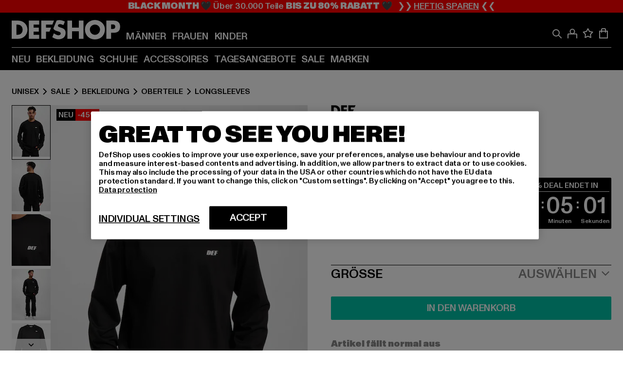

--- FILE ---
content_type: text/html; charset=utf-8
request_url: https://www.def-shop.com/p/def-everyday-longsleeve-66895
body_size: 93968
content:
<!doctype html>
<html data-n-head-ssr lang="de" data-n-head="%7B%22lang%22:%7B%22ssr%22:%22de%22%7D%7D">
  <head >
    <meta data-n-head="ssr" name="format-detection" content="address=no,telephone=no,email=no"><meta data-n-head="ssr" name="viewport" content="width=device-width, initial-scale=1"><meta data-n-head="ssr" name="theme-color" content="#ffffff"><meta data-n-head="ssr" data-hid="charset" charset="utf-8"><meta data-n-head="ssr" data-hid="mobile-web-app-capable" name="mobile-web-app-capable" content="yes"><meta data-n-head="ssr" data-hid="og:type" name="og:type" property="og:type" content="website"><meta data-n-head="ssr" data-hid="og:updated_time" property="og:updated_time" content="2025-11-11T19:17:45.000Z"><meta data-n-head="ssr" data-hid="og:image" property="og:image" content="https://def-live.cdn.aboutyou.cloud/images/dc7dba129a27b683a55a8ebb38323e01.jpg?quality=85&amp;height=600&amp;width=1200"><meta data-n-head="ssr" data-hid="twitter:image" name="twitter:image" content="https://def-live.cdn.aboutyou.cloud/images/dc7dba129a27b683a55a8ebb38323e01.jpg?quality=85&amp;height=600&amp;width=1200"><meta data-n-head="ssr" data-hid="title" name="title" content="DEF Everyday  | DEFSHOP | 66895"><meta data-n-head="ssr" data-hid="og:title" property="og:title" content="DEF Everyday  | DEFSHOP | 66895"><meta data-n-head="ssr" data-hid="twitter:title" name="twitter:title" content="DEF Everyday  | DEFSHOP | 66895"><meta data-n-head="ssr" data-hid="description" name="description" content="DEF Everyday  | Verfügbar in vielen Größen - Jetzt bei DEFSHOP bestellen | Gratis Rückversand ✓ Blitzversand ✓ | 66895"><meta data-n-head="ssr" data-hid="og:description" property="og:description" content="DEF Everyday  | Verfügbar in vielen Größen - Jetzt bei DEFSHOP bestellen | Gratis Rückversand ✓ Blitzversand ✓ | 66895"><meta data-n-head="ssr" data-hid="twitter:description" name="twitter:description" content="DEF Everyday  | Verfügbar in vielen Größen - Jetzt bei DEFSHOP bestellen | Gratis Rückversand ✓ Blitzversand ✓ | 66895"><meta data-n-head="ssr" data-hid="og:url" property="og:url" content="https://www.def-shop.com/p/def-everyday-longsleeve-66895"><meta data-n-head="ssr" data-hid="og:locale" property="og:locale" content="de_DE"><meta data-n-head="ssr" data-hid="og:site_name" property="og:site_name" content="DefShop"><meta data-n-head="ssr" data-hid="twitter:card" name="twitter:card" content="product"><meta data-n-head="ssr" data-hid="twitter:site" name="twitter:site" content="@username"><meta data-n-head="ssr" data-hid="twitter:url" name="twitter:url" content="https://www.def-shop.com/p/def-everyday-longsleeve-66895"><meta data-n-head="ssr" data-hid="robots" name="robots" content="index, follow"><meta data-n-head="ssr" data-hid="google-site-verification" name="google-site-verification" content="6-Nybxf9tGcLirPP_MS6bqG6dAuUb0ejd-aC1OjYGRU"><title>DEF Everyday  | DEFSHOP | 66895</title><link data-n-head="ssr" href="https://def-live.checkout.api.scayle.cloud/" rel="dns-prefetch"><link data-n-head="ssr" href="https://checkout-cdn.aboutyou.cloud/" rel="dns-prefetch"><link data-n-head="ssr" href="https://checkout.def-shop.com/" rel="dns-prefetch"><link data-n-head="ssr" href="https://widgets.trustedshops.com/" rel="dns-prefetch"><link data-n-head="ssr" href="https://a.storyblok.com/" rel="dns-prefetch"><link data-n-head="ssr" href="https://trck-de.def-shop.com/" rel="dns-prefetch"><link data-n-head="ssr" href="https://cdn.cookielaw.org/" rel="dns-prefetch"><link data-n-head="ssr" href="https://checkout-cdn.aboutyou.cloud/" rel="preconnect"><link data-n-head="ssr" href="https://checkout.def-shop.com/" rel="preconnect"><link data-n-head="ssr" href="https://def-live.checkout.api.scayle.cloud/" rel="preconnect"><link data-n-head="ssr" href="https://widgets.trustedshops.com/" rel="preconnect"><link data-n-head="ssr" href="https://def-live.cdn.aboutyou.cloud/" rel="preconnect"><link data-n-head="ssr" href="https://a.storyblok.com/" rel="preconnect"><link data-n-head="ssr" href="https://trck-de.def-shop.com/" rel="preconnect"><link data-n-head="ssr" href="https://cdn.cookielaw.org/" rel="preconnect"><link data-n-head="ssr" color="#ffffff" href="/favicons/safari-pinned-tab.svg" rel="mask-icon"><link data-n-head="ssr" href="/favicons/apple-icon-180x180.png" rel="apple-touch-icon"><link data-n-head="ssr" href="/favicons/apple-icon-152x152.png" rel="apple-touch-icon" sizes="152x152"><link data-n-head="ssr" href="/favicons/apple-icon-180x180.png" rel="apple-touch-icon" sizes="180x180"><link data-n-head="ssr" href="/favicons/favicon-16x16.png" rel="icon" sizes="16x16"><link data-n-head="ssr" href="/favicons/favicon-32x32.png" rel="icon" sizes="32x32"><link data-n-head="ssr" href="/favicons/favicon.ico" rel="shortcut icon"><link data-n-head="ssr" href="/favicons/manifest.json" rel="manifest"><link data-n-head="ssr" href="https://widgets.trustedshops.com/" rel="dns-prefetch"><link data-n-head="ssr" href="https://widgets.trustedshops.com/" rel="preconnect"><link data-n-head="ssr" data-hid="alternatede-DE" rel="alternate" href="https://www.def-shop.com/p/def-everyday-longsleeve-66895" hreflang="de-de"><link data-n-head="ssr" data-hid="alternatede-CH" rel="alternate" href="https://www.def-shop.ch/p/def-everyday-longsleeve-66895" hreflang="de-ch"><link data-n-head="ssr" data-hid="alternatede-AT" rel="alternate" href="https://www.def-shop.at/p/def-everyday-longsleeve-66895" hreflang="de-at"><link data-n-head="ssr" data-hid="alternateen" rel="alternate" href="https://www.def-shop.net/p/def-everyday-longsleeve-66895" hreflang="en"><link data-n-head="ssr" data-hid="alternatefr-FR" rel="alternate" href="https://www.def-shop.fr/p/def-everyday-longsleeve-66895" hreflang="fr-fr"><link data-n-head="ssr" data-hid="alternateit-IT" rel="alternate" href="https://www.def-shop.it/p/def-everyday-longsleeve-66895" hreflang="it-it"><link data-n-head="ssr" data-hid="alternatees-ES" rel="alternate" href="https://www.def-shop.es/p/def-everyday-longsleeve-66895" hreflang="es-es"><link data-n-head="ssr" data-hid="alternatenl-NL" rel="alternate" href="https://www.def-shop.nl/p/def-everyday-longsleeve-66895" hreflang="nl-nl"><link data-n-head="ssr" data-hid="alternatefi-FI" rel="alternate" href="https://www.def-shop.fi/p/def-everyday-longsleeve-66895" hreflang="fi-fi"><link data-n-head="ssr" data-hid="alternatesv-SE" rel="alternate" href="https://www.def-shop.se/p/def-everyday-longsleeve-66895" hreflang="sv-se"><link data-n-head="ssr" data-hid="alternateda-DK" rel="alternate" href="https://www.def-shop.dk/p/def-everyday-longsleeve-66895" hreflang="da-dk"><link data-n-head="ssr" data-hid="alternatesk-SK" rel="alternate" href="https://www.def-shop.sk/p/def-everyday-longsleeve-66895" hreflang="sk-sk"><link data-n-head="ssr" data-hid="alternatecs-CZ" rel="alternate" href="https://www.def-shop.cz/p/def-everyday-longsleeve-66895" hreflang="cs-cz"><link data-n-head="ssr" data-hid="alternatenn-NO" rel="alternate" href="https://www.def-shop.no/p/def-everyday-longsleeve-66895" hreflang="nn-no"><link data-n-head="ssr" data-hid="alternatepl-PL" rel="alternate" href="https://www.def-shop.pl/p/def-everyday-longsleeve-66895" hreflang="pl-pl"><link data-n-head="ssr" data-hid="alternatefr-BE" rel="alternate" href="https://fr.def-shop.be/p/def-everyday-longsleeve-66895" hreflang="fr-be"><link data-n-head="ssr" data-hid="alternatenl-BE" rel="alternate" href="https://www.def-shop.be/p/def-everyday-longsleeve-66895" hreflang="nl-be"><link data-n-head="ssr" data-hid="canonical" rel="canonical" href="https://www.def-shop.com/p/def-everyday-longsleeve-66895"><script data-n-head="ssr" src="https://def-shop.app.baqend.com/v1/speedkit/install.js?d=production" async crossorigin="anonymous"></script><script data-n-head="ssr" data-hid="gtm-data-script" vmid="gtm-data-script">
              window.dataLayer = window.dataLayer || [];
              window.dataLayer.push(...[{"event":"page_view","ecomm_pagetype":"product","ecomm_category":"Longsleeves","ecomm_category_id":"1428","user_logged_in_state":false,"env":"web"}]);
            
window.dataLayer.push(...[{"ecommerce":null,"env":"web"}]);
window.dataLayer.push(...[{"event":"view_item","ecommerce":{"currency":"EUR","value":15,"items":[{"price":16.49,"item_id":"66895","productReferenceKey":"DFLS004-00007","item_name":"Everyday ","item_variant":"287467","variantReferenceKey":"DFLS004-00007-0060","quantity":1,"discount":13.5,"item_brand":"DEF","item_category_id":"1428","item_category":"Longsleeves"},{"price":16.49,"item_id":"66895","productReferenceKey":"DFLS004-00007","item_name":"Everyday ","item_variant":"287468","variantReferenceKey":"DFLS004-00007-0054","quantity":1,"discount":13.5,"item_brand":"DEF","item_category_id":"1428","item_category":"Longsleeves"},{"price":16.49,"item_id":"66895","productReferenceKey":"DFLS004-00007","item_name":"Everyday ","item_variant":"287469","variantReferenceKey":"DFLS004-00007-0051","quantity":1,"discount":13.5,"item_brand":"DEF","item_category_id":"1428","item_category":"Longsleeves"},{"price":16.49,"item_id":"66895","productReferenceKey":"DFLS004-00007","item_name":"Everyday ","item_variant":"287470","variantReferenceKey":"DFLS004-00007-0046","quantity":1,"discount":13.5,"item_brand":"DEF","item_category_id":"1428","item_category":"Longsleeves"},{"price":16.49,"item_id":"66895","productReferenceKey":"DFLS004-00007","item_name":"Everyday ","item_variant":"287471","variantReferenceKey":"DFLS004-00007-0042","quantity":1,"discount":13.5,"item_brand":"DEF","item_category_id":"1428","item_category":"Longsleeves"},{"price":15,"item_id":"66897","productReferenceKey":"DFLS004-00110","item_name":"DEF Everyday Longsleeve","item_variant":"287481","variantReferenceKey":"DFLS004-00110-0060","quantity":1,"discount":14.99,"item_brand":"DEF","item_category_id":"1428","item_category":"Longsleeves"},{"price":15,"item_id":"66897","productReferenceKey":"DFLS004-00110","item_name":"DEF Everyday Longsleeve","item_variant":"287482","variantReferenceKey":"DFLS004-00110-0054","quantity":1,"discount":14.99,"item_brand":"DEF","item_category_id":"1428","item_category":"Longsleeves"},{"price":15,"item_id":"66897","productReferenceKey":"DFLS004-00110","item_name":"DEF Everyday Longsleeve","item_variant":"287483","variantReferenceKey":"DFLS004-00110-0051","quantity":1,"discount":14.99,"item_brand":"DEF","item_category_id":"1428","item_category":"Longsleeves"},{"price":15,"item_id":"66897","productReferenceKey":"DFLS004-00110","item_name":"DEF Everyday Longsleeve","item_variant":"287484","variantReferenceKey":"DFLS004-00110-0046","quantity":1,"discount":14.99,"item_brand":"DEF","item_category_id":"1428","item_category":"Longsleeves"},{"price":15,"item_id":"66897","productReferenceKey":"DFLS004-00110","item_name":"DEF Everyday Longsleeve","item_variant":"287485","variantReferenceKey":"DFLS004-00110-0042","quantity":1,"discount":14.99,"item_brand":"DEF","item_category_id":"1428","item_category":"Longsleeves"},{"price":15.59,"item_id":"66907","productReferenceKey":"DFLS004-00220","item_name":"DEF Everyday Longsleeve","item_variant":"287583","variantReferenceKey":"DFLS004-00220-0060","quantity":1,"discount":14.4,"item_brand":"DEF","item_category_id":"1428","item_category":"Longsleeves"},{"price":15.59,"item_id":"66907","productReferenceKey":"DFLS004-00220","item_name":"DEF Everyday Longsleeve","item_variant":"287584","variantReferenceKey":"DFLS004-00220-0054","quantity":1,"discount":14.4,"item_brand":"DEF","item_category_id":"1428","item_category":"Longsleeves"},{"price":15.08,"item_id":"66907","productReferenceKey":"DFLS004-00220","item_name":"DEF Everyday Longsleeve","item_variant":"287585","variantReferenceKey":"DFLS004-00220-0051","quantity":1,"discount":13.92,"item_brand":"DEF","item_category_id":"1428","item_category":"Longsleeves"},{"price":15.08,"item_id":"66907","productReferenceKey":"DFLS004-00220","item_name":"DEF Everyday Longsleeve","item_variant":"287586","variantReferenceKey":"DFLS004-00220-0046","quantity":1,"discount":13.92,"item_brand":"DEF","item_category_id":"1428","item_category":"Longsleeves"},{"price":15.59,"item_id":"66907","productReferenceKey":"DFLS004-00220","item_name":"DEF Everyday Longsleeve","item_variant":"287587","variantReferenceKey":"DFLS004-00220-0042","quantity":1,"discount":14.4,"item_brand":"DEF","item_category_id":"1428","item_category":"Longsleeves"},{"price":22.79,"item_id":"66910","productReferenceKey":"DFLS004-04493","item_name":"DEF Everyday Longsleeve","item_variant":"287615","variantReferenceKey":"DFLS004-04493-0060","quantity":1,"discount":7.2,"item_brand":"DEF","item_category_id":"1428","item_category":"Longsleeves"},{"price":22.79,"item_id":"66910","productReferenceKey":"DFLS004-04493","item_name":"DEF Everyday Longsleeve","item_variant":"287616","variantReferenceKey":"DFLS004-04493-0054","quantity":1,"discount":7.2,"item_brand":"DEF","item_category_id":"1428","item_category":"Longsleeves"},{"price":22.79,"item_id":"66910","productReferenceKey":"DFLS004-04493","item_name":"DEF Everyday Longsleeve","item_variant":"287617","variantReferenceKey":"DFLS004-04493-0051","quantity":1,"discount":7.2,"item_brand":"DEF","item_category_id":"1428","item_category":"Longsleeves"},{"price":22.79,"item_id":"66910","productReferenceKey":"DFLS004-04493","item_name":"DEF Everyday Longsleeve","item_variant":"287618","variantReferenceKey":"DFLS004-04493-0046","quantity":1,"discount":7.2,"item_brand":"DEF","item_category_id":"1428","item_category":"Longsleeves"},{"price":22.79,"item_id":"66910","productReferenceKey":"DFLS004-04493","item_name":"DEF Everyday Longsleeve","item_variant":"287619","variantReferenceKey":"DFLS004-04493-0042","quantity":1,"discount":7.2,"item_brand":"DEF","item_category_id":"1428","item_category":"Longsleeves"}]},"env":"web"}]);</script><script data-n-head="ssr" type="application/ld+json">{"@context":"https://schema.org","@type":"WebSite","url":"https://www.def-shop.com/","potentialAction":{"@type":"SearchAction","target":{"@type":"EntryPoint","urlTemplate":"https://www.def-shop.com/search?q={search_term_string}"},"query-input":"required name=search_term_string"}}</script><script data-n-head="ssr" type="application/ld+json">{"@context":"https://schema.org","@type":"Organization","name":"DefShop","url":"https://www.def-shop.com/","logo":"https://www.def-shop.com/_nuxt/img/logo.a178fbd.svg"}</script><script data-n-head="ssr" type="application/ld+json">{"@context":"https://schema.org","@type":"Product","name":"Everyday ","description":"Lässig geschnittenes Basic-Longsleeve für Herren von DEF. Rundhalsausschnitt mit elastischer Rippblende. Überschnittene Schultern. Monochromes Design. Kleines Front-Logo im Brustbereich. Weich fallendes Material sorgt für hervorragenden Tragekomfort. Lockere Passform","mpn":"287467","sku":"287467","image":"https://def-live.cdn.aboutyou.cloud/images/dc7dba129a27b683a55a8ebb38323e01.jpg?quality=85&height=600&width=1200","offers":{"url":"https://www.def-shop.com/p/def-everyday-longsleeve-66895","@type":"AggregateOffer","offerCount":20,"priceCurrency":"EUR","priceValidUntil":"2025-12-31T22:59:59+00:00","lowPrice":"15.00","highPrice":"22.79","availability":"https://schema.org/InStock","shippingDetails":{"@type":"OfferShippingDetails","deliveryTime":{"@type":"ShippingDeliveryTime","handlingTime":{"@type":"QuantitativeValue","minValue":0,"maxValue":1,"unitCode":"DAY"},"transitTime":{"@type":"QuantitativeValue","minValue":1,"maxValue":2,"unitCode":"DAY"}},"shippingDestination":{"@type":"DefinedRegion","addressCountry":"DE"},"shippingRate":{"@type":"MonetaryAmount","value":4.99,"currency":"EUR"}}}}</script><script data-n-head="ssr" type="application/ld+json">{"@context":"https://schema.org","@type":"BreadcrumbList","itemListElement":[{"position":1,"@type":"ListItem","item":"https://www.def-shop.com/","name":"Startseite"},{"position":2,"@type":"ListItem","item":"https://www.def-shop.com/c/unisex/sale/","name":"Sale"},{"position":3,"@type":"ListItem","item":"https://www.def-shop.com/c/unisex/sale/bekleidung/","name":"Bekleidung"},{"position":4,"@type":"ListItem","item":"https://www.def-shop.com/c/unisex/sale/bekleidung/oberteile/","name":"Oberteile"},{"position":5,"@type":"ListItem","item":"https://www.def-shop.com/c/unisex/sale/bekleidung/oberteile/longsleeves/","name":"Longsleeves"}]}</script><script data-n-head="ssr" data-hid="gtag-script" vmid="gtag-script">
        window.dataLayer = window.dataLayer || [];
        (function(){window.dataLayer.unshift(arguments);})('consent', 'default', {
          'ad_storage': 'denied',
          'analytics_storage': 'denied',
          'ad_user_data': 'denied',
          'ad_personalization': 'denied'
        });
        function gtag(){window.dataLayer.push(arguments);}
      </script><script data-n-head="ssr" data-hid="gtm-script" vmid="gtm-script">(function(w,d,s,l,i){w[l]=w[l]||[];w[l].push({'gtm.start':new Date().getTime(),event:'gtm.js'});var f=d.getElementsByTagName(s)[0],j=d.createElement(s),dl=l!='dataLayer'?'&l='+l:'';j.async=true;j.src='https://trck-de.def-shop.com/gtm.js?id='+i+dl;f.parentNode.insertBefore(j,f);})(window,document,'script','dataLayer','GTM-NP5NJR5');</script><noscript data-n-head="ssr" data-hid="gtm-noscript" vmid="gtm-noscript"><iframe src="https://trck-de.def-shop.com/ns.html?id=GTM-NP5NJR5" height="0" width="0" style="display:none;visibility:hidden"></iframe></noscript><link rel="preload" href="/_nuxt/e2eda2a.modern.js" as="script"><link rel="preload" href="/_nuxt/commons/app.ca28eb9cc1659c2a09b1.modern.js" as="script"><link rel="preload" href="/_nuxt/vendors/app.3cec9a888bf3b7d87d0e.modern.js" as="script"><link rel="preload" href="/_nuxt/app.9bd8a0260934c5d05440.modern.js" as="script"><link rel="preload" href="/_nuxt/fonts/ABCMonumentGrotesk-Medium.8643ba3.woff2" as="font" type="font/woff2" crossorigin><link rel="preload" href="/_nuxt/fonts/ABCMonumentGrotesk-Black.b34c7fc.woff2" as="font" type="font/woff2" crossorigin><link rel="preload" href="/_nuxt/ContentHTML.01cf6d69b7aef737d12a.modern.js" as="script"><link rel="preload" href="/_nuxt/113.4ed52a18a2b1aa001c3c.modern.js" as="script"><link rel="preload" href="/_nuxt/4.812cee43333c6f00c314.modern.js" as="script"><link rel="preload" href="/_nuxt/0.f00756e8f3f9887ca332.modern.js" as="script"><link rel="preload" href="/_nuxt/SizeSelection.078c39730be1e5a0a414.modern.js" as="script"><link rel="preload" href="/_nuxt/ContentSlot.effae9effd0f16da7db5.modern.js" as="script"><link rel="preload" href="/_nuxt/NotifyMeModal.4adc0306d4307ec4a1f4.modern.js" as="script"><link rel="preload" href="/_nuxt/1.8593f0d370a2f60f32a9.modern.js" as="script"><link rel="preload" href="/_nuxt/55.80e1ec940d011e456652.modern.js" as="script"><link rel="preload" href="/_nuxt/AppNewsletter.b56a3219a8d0b727a22c.modern.js" as="script"><link rel="preload" href="/_nuxt/ContentHeading.97f2c90ad7b4857fa8d9.modern.js" as="script"><link rel="preload" href="/_nuxt/ContentSection.c33d3a23d79aa6b17bbe.modern.js" as="script"><link rel="preload" href="/_nuxt/ContentImageLink.8080afe95ac8fe8ccaf9.modern.js" as="script"><link rel="preload" href="/_nuxt/ContentLink.60f3a947d2d4d3fc5d81.modern.js" as="script"><link rel="preload" href="/_nuxt/ContentImage.3bee17dcb4ffba7220a6.modern.js" as="script"><link rel="preload" href="/_nuxt/FooterAsset.4c42b4a08c56031ae619.modern.js" as="script"><link rel="preload" href="/_nuxt/FooterPaymentInfo.e1abd4d29a14fe52f5a6.modern.js" as="script"><link rel="preload" href="/_nuxt/AppCookiesNotice.6ddc61e8478c4d82b6b7.modern.js" as="script"><style data-vue-ssr-id="16780096:0 42c8de90:0 05acdd20:0 1ec8c060:0 850c8fd4:0 13836a17:0 2b8de62a:0 535fd272:0 a44691e6:0 5ec78cb8:0 272b652e:0 3f0dfd0a:0 d1bed96e:0 4fa3b109:0 f6bf716e:0 72253cee:0 10a98da9:0 5bb0f3ae:0 ce0c9f96:0 3810d24a:0 be959b66:0 58337995:0 c088dd16:0 5ed8c879:0 4fb83a6e:0 f8c5a76a:0 732d682e:0 ab36644e:0 196387e1:0 e482e592:0 0dd044aa:0 4179e18d:0 3c40e575:0 90a0e26e:0 5b810549:0 b09e149a:0 28d62236:0 3d8b3b1a:0 7c972b2d:0 8b0cff22:0 55b2f524:0 1636cd6e:0 69d724ee:0 c928b35c:0 11be198c:0 1d83bdab:0 f8623eee:0 2d8ac5e1:0 1e6b857b:0 dec711d2:0">@font-face{font-display:swap;font-family:Monument Grotesk;font-style:normal;font-weight:500;src:url(/_nuxt/fonts/ABCMonumentGrotesk-Medium.8643ba3.woff2) format("woff2"),url(/_nuxt/fonts/ABCMonumentGrotesk-Medium.a47da2f.woff) format("woff")}@font-face{font-display:swap;font-family:Monument Grotesk;font-style:normal;font-weight:900;src:url(/_nuxt/fonts/ABCMonumentGrotesk-Black.b34c7fc.woff2) format("woff2"),url(/_nuxt/fonts/ABCMonumentGrotesk-Black.d100238.woff) format("woff")}
.asf-fade-enter-active,.asf-fade-leave-active{transition-duration:.5s;transition-property:opacity;transition-timing-function:cubic-bezier(.4,0,.2,1);transition-timing-function:cubic-bezier(0,0,.2,1)}.asf-fade-enter,.asf-fade-leave,.asf-fade-leave-to{opacity:0}.asf-slide-top-enter-active,.asf-slide-top-leave-active{transition-duration:.3s;transition-property:transform;transition-timing-function:cubic-bezier(.4,0,.2,1);transition-timing-function:cubic-bezier(0,0,.2,1)}.asf-slide-top-enter,.asf-slide-top-leave-to{--tw-translate-y:-100%;transform:translate(var(--tw-translate-x),-100%) rotate(var(--tw-rotate)) skewX(var(--tw-skew-x)) skewY(var(--tw-skew-y)) scaleX(var(--tw-scale-x)) scaleY(var(--tw-scale-y));transform:translate(var(--tw-translate-x),var(--tw-translate-y)) rotate(var(--tw-rotate)) skewX(var(--tw-skew-x)) skewY(var(--tw-skew-y)) scaleX(var(--tw-scale-x)) scaleY(var(--tw-scale-y));transform:translate3d(var(--tw-translate-x),-100%,0) rotate(var(--tw-rotate)) skewX(var(--tw-skew-x)) skewY(var(--tw-skew-y)) scaleX(var(--tw-scale-x)) scaleY(var(--tw-scale-y));transform:translate3d(var(--tw-translate-x),var(--tw-translate-y),0) rotate(var(--tw-rotate)) skewX(var(--tw-skew-x)) skewY(var(--tw-skew-y)) scaleX(var(--tw-scale-x)) scaleY(var(--tw-scale-y));transition-duration:.3s;transition-property:transform;transition-timing-function:cubic-bezier(.4,0,.2,1);transition-timing-function:cubic-bezier(.4,0,1,1)}.asf-slide-bottom-enter-active,.asf-slide-bottom-leave-active{transition-duration:.3s;transition-property:transform;transition-timing-function:cubic-bezier(.4,0,.2,1);transition-timing-function:cubic-bezier(0,0,.2,1)}.asf-slide-bottom-enter,.asf-slide-bottom-leave-to{--tw-translate-y:100%;transform:translate(var(--tw-translate-x),100%) rotate(var(--tw-rotate)) skewX(var(--tw-skew-x)) skewY(var(--tw-skew-y)) scaleX(var(--tw-scale-x)) scaleY(var(--tw-scale-y));transform:translate(var(--tw-translate-x),var(--tw-translate-y)) rotate(var(--tw-rotate)) skewX(var(--tw-skew-x)) skewY(var(--tw-skew-y)) scaleX(var(--tw-scale-x)) scaleY(var(--tw-scale-y));transform:translate3d(var(--tw-translate-x),100%,0) rotate(var(--tw-rotate)) skewX(var(--tw-skew-x)) skewY(var(--tw-skew-y)) scaleX(var(--tw-scale-x)) scaleY(var(--tw-scale-y));transform:translate3d(var(--tw-translate-x),var(--tw-translate-y),0) rotate(var(--tw-rotate)) skewX(var(--tw-skew-x)) skewY(var(--tw-skew-y)) scaleX(var(--tw-scale-x)) scaleY(var(--tw-scale-y));transition-duration:.3s;transition-property:transform;transition-timing-function:cubic-bezier(.4,0,.2,1);transition-timing-function:cubic-bezier(.4,0,1,1)}.asf-slide-left-enter-active,.asf-slide-left-leave-active{transition-duration:.3s;transition-property:transform;transition-timing-function:cubic-bezier(.4,0,.2,1);transition-timing-function:cubic-bezier(0,0,.2,1)}.asf-slide-left-enter,.asf-slide-left-leave-to{--tw-translate-x:-100%;transform:translate(-100%,var(--tw-translate-y)) rotate(var(--tw-rotate)) skewX(var(--tw-skew-x)) skewY(var(--tw-skew-y)) scaleX(var(--tw-scale-x)) scaleY(var(--tw-scale-y));transform:translate(var(--tw-translate-x),var(--tw-translate-y)) rotate(var(--tw-rotate)) skewX(var(--tw-skew-x)) skewY(var(--tw-skew-y)) scaleX(var(--tw-scale-x)) scaleY(var(--tw-scale-y));transform:translate3d(-100%,var(--tw-translate-y),0) rotate(var(--tw-rotate)) skewX(var(--tw-skew-x)) skewY(var(--tw-skew-y)) scaleX(var(--tw-scale-x)) scaleY(var(--tw-scale-y));transform:translate3d(var(--tw-translate-x),var(--tw-translate-y),0) rotate(var(--tw-rotate)) skewX(var(--tw-skew-x)) skewY(var(--tw-skew-y)) scaleX(var(--tw-scale-x)) scaleY(var(--tw-scale-y));transition-duration:.3s;transition-property:transform;transition-timing-function:cubic-bezier(.4,0,.2,1);transition-timing-function:cubic-bezier(.4,0,1,1)}.asf-slide-right-enter-active,.asf-slide-right-leave-active{transition-duration:.3s;transition-property:transform;transition-timing-function:cubic-bezier(.4,0,.2,1);transition-timing-function:cubic-bezier(0,0,.2,1)}.asf-slide-right-enter,.asf-slide-right-leave-to{--tw-translate-x:100%;transform:translate(100%,var(--tw-translate-y)) rotate(var(--tw-rotate)) skewX(var(--tw-skew-x)) skewY(var(--tw-skew-y)) scaleX(var(--tw-scale-x)) scaleY(var(--tw-scale-y));transform:translate(var(--tw-translate-x),var(--tw-translate-y)) rotate(var(--tw-rotate)) skewX(var(--tw-skew-x)) skewY(var(--tw-skew-y)) scaleX(var(--tw-scale-x)) scaleY(var(--tw-scale-y));transform:translate3d(100%,var(--tw-translate-y),0) rotate(var(--tw-rotate)) skewX(var(--tw-skew-x)) skewY(var(--tw-skew-y)) scaleX(var(--tw-scale-x)) scaleY(var(--tw-scale-y));transform:translate3d(var(--tw-translate-x),var(--tw-translate-y),0) rotate(var(--tw-rotate)) skewX(var(--tw-skew-x)) skewY(var(--tw-skew-y)) scaleX(var(--tw-scale-x)) scaleY(var(--tw-scale-y));transition-duration:.3s;transition-property:transform;transition-timing-function:cubic-bezier(.4,0,.2,1);transition-timing-function:cubic-bezier(.4,0,1,1)}.asf-slide-bottom-left-enter-active,.asf-slide-bottom-left-leave-active,.asf-slide-top-left-enter-active,.asf-slide-top-left-leave-active{animation:asf-slide-from-left .4s cubic-bezier(.3,.46,.45,.94);animation:asf-slide-from-left var(--animation-function-main) var(--animation-duration)}.asf-slide-bottom-left-leave-active,.asf-slide-top-left-leave-active{animation-direction:reverse}.asf-slide-bottom-right-enter-active,.asf-slide-bottom-right-leave-active,.asf-slide-top-right-enter-active,.asf-slide-top-right-leave-active{animation:asf-slide-from-right .4s cubic-bezier(.3,.46,.45,.94);animation:asf-slide-from-right var(--animation-function-main) var(--animation-duration)}.asf-slide-bottom-right-leave-active,.asf-slide-top-right-leave-active{animation-direction:reverse}.asf-slide-top-center-enter-active,.asf-slide-top-center-leave-active{animation:asf-slide-from-top .4s cubic-bezier(.3,.46,.45,.94);animation:asf-slide-from-top var(--animation-function-main) var(--animation-duration)}.asf-slide-top-center-leave-active{animation-direction:reverse}.asf-slide-bottom-center-enter-active,.asf-slide-bottom-center-leave-active{animation:asf-slide-from-bottom .4s cubic-bezier(.3,.46,.45,.94);animation:asf-slide-from-bottom var(--animation-function-main) var(--animation-duration)}.asf-slide-bottom-center-leave-active{animation-direction:reverse}.asf-bounce-enter-active{animation:asf-bounce .3s}.asf-bounce-leave-active{animation:asf-bounce .3s reverse}.asf-pulse-enter-active{animation:sf-pulse .25s}.asf-pulse-leave-active{animation:asf-pulse .25s reverse}.asf-expand-enter-active,.asf-expand-leave-active{overflow:hidden;transition-duration:.3s;transition-property:height,opacity;transition-timing-function:cubic-bezier(.4,0,.2,1)}.asf-expand-enter,.asf-expand-leave-to{height:0;opacity:0}.asf-loading{--tw-bg-opacity:1;background-color:#e6e6e6;background-color:rgb(230 230 230/var(--tw-bg-opacity));overflow:hidden;position:relative}.asf-loading:after{--tw-content:"";animation:asf-loading 1.5s ease-in-out infinite;background-image:linear-gradient(90deg,#0000,#ffffffbf,#0000);bottom:0;content:"";content:var(--tw-content);left:0;position:absolute;right:0;top:0}@keyframes asf-loading{0%{transform:translateX(-100%)}to{transform:translateX(100%)}}@keyframes asf-fade-in{0%{opacity:0}to{opacity:1}}@keyframes asf-bounce{0%{transform:scale(0)}50%{transform:scale(1.2)}to{transform:scale(1)}}@keyframes asf-current-bounce{50%{transform:scale(1.35)}to{transform:scale(1)}}@keyframes asf-pulse{0%{transform:scale(1)}50%{transform:scale(1.2)}to{transform:scale(1)}}@keyframes asf-reverse-pulse{0%{transform:scale(1)}50%{transform:scale(.8)}to{transform:scale(1)}}@keyframes asf-rotate{0%{transform:rotate(0deg)}to{transform:rotate(1turn)}}@keyframes asf-slide-from-left{0%{transform:translateX(-100%)}to{transform:translateX(0)}}@keyframes asf-slide-from-right{0%{transform:translateX(100%)}to{transform:translateX(0)}}@keyframes asf-slide-from-top{0%{transform:translateY(-100%)}to{transform:translate(0)}}@keyframes asf-slide-from-bottom{0%{transform:translateY(100%)}to{transform:translate(0)}}@media (prefers-reduced-motion){*{animation:none!important;transition:none!important}}.asf-content{font-size:.875rem;line-height:1.5}.asf-content h1:not([class]),.asf-content h2:not([class]),.asf-content h3:not([class]),.asf-content h4:not([class]),.asf-content h5:not([class]),.asf-content h6:not([class]){--tw-text-opacity:1;color:#000;color:rgb(0 0 0/var(--tw-text-opacity));font-weight:900;margin-bottom:1rem;margin-top:2rem;text-transform:uppercase}.asf-content h1:not([class]){font-size:2.5rem;line-height:2.4375rem}@media (min-width:48em){.asf-content h1:not([class]){font-size:4rem;line-height:3.875rem}}@media (min-width:64em){.asf-content h1:not([class]){font-size:4.5rem;line-height:4.5rem}}.asf-content h2:not([class]){font-size:2rem;line-height:2.0625rem}@media (min-width:48em){.asf-content h2:not([class]){font-size:2.5rem;line-height:2.375rem}}@media (min-width:64em){.asf-content h2:not([class]){font-size:3rem;line-height:2.9375rem}}.asf-content h3:not([class]){font-size:1.5rem;line-height:1.5rem}@media (min-width:48em){.asf-content h3:not([class]){font-size:1.5rem;line-height:1.4375rem}}@media (min-width:64em){.asf-content h3:not([class]){font-size:2rem;line-height:1.9375rem}}.asf-content h4:not([class]){font-size:1.25rem;line-height:1.25rem}@media (min-width:48em){.asf-content h4:not([class]){font-size:1.25rem;line-height:1.1875rem}}@media (min-width:64em){.asf-content h4:not([class]){font-size:1.5rem;line-height:1.4375rem}}.asf-content h5:not([class]){font-size:1rem;line-height:1rem}@media (min-width:48em){.asf-content h5:not([class]){font-size:1.125rem;line-height:1.125rem}}@media (min-width:64em){.asf-content h5:not([class]){font-size:1.25rem;line-height:1.25rem}}.asf-content h6:not([class]){font-size:.875rem;line-height:.875rem}@media (min-width:64em){.asf-content h6:not([class]){font-size:1rem;line-height:1rem}}.asf-content ol,.asf-content ul{list-style-position:inside}.asf-content ol li,.asf-content ul li{margin-bottom:.625rem}.asf-content ul{list-style-type:disc}.asf-content ol{list-style-type:decimal}.asf-content p{margin-bottom:1rem}.content-medium{font-weight:500!important}.content-black{font-weight:900!important}.content-underline{text-decoration-line:underline!important}.content-line-through{text-decoration-line:line-through!important}.content-uppercase{text-transform:uppercase!important}.content-capitalize{text-transform:capitalize!important}.content-h1-primary{font-size:2.5rem;line-height:2.4375rem}@media (min-width:48em){.content-h1-primary{font-size:4rem;line-height:3.875rem}}@media (min-width:64em){.content-h1-primary{font-size:4.5rem;line-height:4.5rem}}.content-h1-primary{font-weight:900;text-transform:uppercase}.content-h2-primary{font-size:2rem;line-height:2.0625rem}@media (min-width:48em){.content-h2-primary{font-size:2.5rem;line-height:2.375rem}}@media (min-width:64em){.content-h2-primary{font-size:3rem;line-height:2.9375rem}}.content-h2-primary{font-weight:900;text-transform:uppercase}.content-h3-primary{font-size:1.5rem;line-height:1.5rem}@media (min-width:48em){.content-h3-primary{font-size:1.5rem;line-height:1.4375rem}}@media (min-width:64em){.content-h3-primary{font-size:2rem;line-height:1.9375rem}}.content-h3-primary{font-weight:900;text-transform:uppercase}.content-h4-primary{font-size:1.25rem;line-height:1.25rem}@media (min-width:48em){.content-h4-primary{font-size:1.25rem;line-height:1.1875rem}}@media (min-width:64em){.content-h4-primary{font-size:1.5rem;line-height:1.4375rem}}.content-h4-primary{font-weight:900;text-transform:uppercase}.content-h5-primary{font-size:1rem;line-height:1rem}@media (min-width:48em){.content-h5-primary{font-size:1.125rem;line-height:1.125rem}}@media (min-width:64em){.content-h5-primary{font-size:1.25rem;line-height:1.25rem}}.content-h5-primary{font-weight:900;text-transform:uppercase}.content-h6-primary{font-size:.875rem;line-height:.875rem}@media (min-width:64em){.content-h6-primary{font-size:1rem;line-height:1rem}}.content-h6-primary{font-weight:900;text-transform:uppercase}.content-h1-secondary{font-size:2.75rem;line-height:2.625rem}@media (min-width:48em){.content-h1-secondary{font-size:4rem;line-height:3.8125rem}}.content-h1-secondary{font-weight:500;text-transform:uppercase}.content-h2-secondary{font-size:2rem;line-height:1.9375rem}@media (min-width:48em){.content-h2-secondary{font-size:2.5rem;line-height:2.4375rem}}@media (min-width:64em){.content-h2-secondary{font-size:3rem;line-height:2.875rem}}.content-h2-secondary{font-weight:500;text-transform:uppercase}.content-h3-secondary{font-size:1.5rem;line-height:1.5rem}@media (min-width:48em){.content-h3-secondary{font-size:1.875rem;line-height:1.9375rem}}.content-h3-secondary{font-weight:500;text-transform:uppercase}.content-h4-secondary{font-size:1.25rem;line-height:1.25rem}@media (min-width:48em){.content-h4-secondary{font-size:1.375rem;line-height:1.375rem}}.content-h4-secondary{font-weight:500;text-transform:uppercase}.content-h5-secondary{font-size:1rem;line-height:1rem}@media (min-width:48em){.content-h5-secondary{font-size:1.125rem;line-height:1.125rem}}.content-h5-secondary{font-weight:500;text-transform:uppercase}.content-h6-secondary{font-size:.875rem;line-height:.875rem}@media (min-width:48em){.content-h6-secondary{font-size:1rem;line-height:1rem}}.content-h6-secondary{font-weight:500;text-transform:uppercase}.content-p1{font-size:1.25rem;font-weight:500;line-height:1.125}@media (min-width:48em){.content-p1{font-size:1.375rem}}@media (min-width:64em){.content-p1{font-size:1.5rem}}.content-p2{font-size:1rem;font-weight:500;line-height:1.125}@media (min-width:48em){.content-p2{font-size:1.125rem}}.content-p3{font-size:.875rem;font-weight:500;line-height:1.125}@media (min-width:48em){.content-p3{font-size:1rem}}.content-p4{font-size:.875rem;font-weight:500;line-height:1rem}.content-p5{font-size:.75rem;font-weight:500;line-height:1.125}.content-align-left{text-align:left!important}.content-align-center{text-align:center!important}.content-align-justify{text-align:justify!important}.content-align-right{text-align:right!important}.content-list-disc{list-style-type:disc!important}.content-list-decimal{list-style-type:decimal!important}.content-list-none{list-style-type:none}.content-list-check{list-style-image:url("data:image/svg+xml;charset=utf-8,%3Csvg width='16' height='13' fill='none' xmlns='http://www.w3.org/2000/svg'%3E%3Cpath d='M1 6.2 5.472 11 15 1' stroke='currentColor' stroke-width='2'/%3E%3C/svg%3E");list-style-position:inside!important}.content-table-wrapper{max-width:100%;overflow-x:auto;scrollbar-color:#878787 #0000;scrollbar-width:thin}.content-table-wrapper::-webkit-scrollbar{background-color:initial;border-radius:.5rem;width:.25rem}.content-table-wrapper::-webkit-scrollbar-thumb{background-color:#878787;border-radius:.5rem}.content-table-auto{border-collapse:collapse;border-width:1px;table-layout:auto;width:100%}.content-table-auto td,.content-table-auto th{padding:.5rem}.content-table-fixed{border-collapse:collapse;border-width:1px;table-layout:fixed}.content-table-fixed td,.content-table-fixed th{padding:.5rem;width:33.333333%}.content-table-bordered,.content-table-bordered td,.content-table-bordered th{border-width:1px}.content-table-responsive{max-width:100%;overflow-x:auto}.content-customer-wrapper{flex-wrap:wrap}.content-customer-box,.content-customer-wrapper{--tw-border-opacity:1;align-items:center;border-color:#e6e6e6;border-color:rgb(230 230 230/var(--tw-border-opacity));border-width:1px;display:flex;justify-content:center}.content-customer-box{height:5rem;width:50%}
/*! tailwindcss v3.3.2 | MIT License | https://tailwindcss.com*/*,:after,:before{border:0 solid;box-sizing:border-box}:after,:before{--tw-content:""}html{font-feature-settings:normal;font-family:Monument Grotesk,ui-sans-serif,system-ui,-apple-system,Segoe UI,Roboto,Ubuntu,Cantarell,Noto Sans,sans-serif,BlinkMacSystemFont,Helvetica Neue,Arial,Apple Color Emoji,Segoe UI Emoji,Segoe UI Symbol,Noto Color Emoji;font-variation-settings:normal;line-height:1.5;tab-size:4}body{line-height:inherit;margin:0}hr{border-top-width:1px;color:inherit;height:0}abbr:where([title]){text-decoration:underline;-webkit-text-decoration:underline dotted;text-decoration:underline dotted}h1,h2,h3,h4,h5,h6{font-size:inherit;font-weight:inherit}a{color:inherit;text-decoration:inherit}b,strong{font-weight:bolder}code,kbd,pre,samp{font-family:ui-monospace,SFMono-Regular,Menlo,Monaco,Consolas,Liberation Mono,Courier New,monospace;font-size:1em}small{font-size:80%}sub,sup{font-size:75%;line-height:0;position:relative;vertical-align:initial}sub{bottom:-.25em}sup{top:-.5em}table{border-collapse:collapse;border-color:inherit;text-indent:0}button,input,optgroup,select,textarea{color:inherit;font-family:inherit;font-size:100%;font-weight:inherit;line-height:inherit;margin:0;padding:0}button,select{text-transform:none}[type=button],[type=reset],[type=submit],button{-webkit-appearance:button;background-color:initial;background-image:none}:-moz-focusring{outline:auto}:-moz-ui-invalid{box-shadow:none}progress{vertical-align:initial}::-webkit-inner-spin-button,::-webkit-outer-spin-button{height:auto}[type=search]{-webkit-appearance:textfield;outline-offset:-2px}::-webkit-search-decoration{-webkit-appearance:none}::-webkit-file-upload-button{-webkit-appearance:button;font:inherit}summary{display:list-item}blockquote,dd,dl,figure,h1,h2,h3,h4,h5,h6,hr,p,pre{margin:0}fieldset{margin:0}fieldset,legend{padding:0}menu,ol,ul{list-style:none;margin:0;padding:0}textarea{resize:vertical}input::placeholder,textarea::placeholder{color:#9ca3af;opacity:1}[role=button],button{cursor:pointer}:disabled{cursor:default}audio,canvas,embed,iframe,img,object,svg,video{display:block;vertical-align:middle}img,video{height:auto;max-width:100%}[hidden]{display:none}:root{--site-width:120rem;--site-logo-width:8.375rem;--container-min:22.5rem;--container-max:90rem;--header-height:3.375rem;--header-top-height:4.5rem;--sidebar-max-width:23.4375rem;--refinements-max-width:85.6%;--animation-duration:0.4s;--animation-duration-fast:0.2s;--motion-ease-chevron:cubic-bezier(0.25,1.7,0.35,0.8);--animation-function-main:cubic-bezier(0.3,0.46,0.45,0.94);--promo-height:2.5rem;--bottom-bar-height:3.625rem;--bottom-navigation-container-height:calc(var(--promo-height) + var(--bottom-bar-height));--full-height:100vh}@media (min-width:48em){:root{--refinements-max-width:33rem}}@media (min-width:64em){:root{--site-logo-width:13.9375rem;--header-height:7.375rem}}@media (min-width:85.4375em){:root{--header-height:7.875rem}}@supports (height:100svh){:root{--full-height:100svh}}html{--tw-bg-opacity:1;--tw-text-opacity:1;-webkit-font-smoothing:antialiased;-moz-osx-font-smoothing:grayscale;-webkit-text-size-adjust:100%;background-color:#fff;background-color:rgb(255 255 255/var(--tw-bg-opacity));color:#000;color:rgb(0 0 0/var(--tw-text-opacity));direction:ltr;font-family:Monument Grotesk,ui-sans-serif,system-ui,-apple-system,Segoe UI,Roboto,Ubuntu,Cantarell,Noto Sans,sans-serif,BlinkMacSystemFont,Helvetica Neue,Arial,Apple Color Emoji,Segoe UI Emoji,Segoe UI Symbol,Noto Color Emoji;font-size:1rem;font-synthesis:none;font-weight:500}html.is-locked{height:100%;overflow:hidden}body{box-sizing:border-box;margin:0;min-width:22.5rem;min-width:var(--container-min);overflow-y:scroll;width:100%}.is-locked body{height:100%}[tabindex="0"],a,button,input,label,select,textarea{outline:2px solid #0000;outline-offset:2px}*,:after,:before{--tw-border-spacing-x:0;--tw-border-spacing-y:0;--tw-translate-x:0;--tw-translate-y:0;--tw-rotate:0;--tw-skew-x:0;--tw-skew-y:0;--tw-scale-x:1;--tw-scale-y:1;--tw-pan-x: ;--tw-pan-y: ;--tw-pinch-zoom: ;--tw-scroll-snap-strictness:proximity;--tw-gradient-from-position: ;--tw-gradient-via-position: ;--tw-gradient-to-position: ;--tw-ordinal: ;--tw-slashed-zero: ;--tw-numeric-figure: ;--tw-numeric-spacing: ;--tw-numeric-fraction: ;--tw-ring-inset: ;--tw-ring-offset-width:0px;--tw-ring-offset-color:#fff;--tw-ring-color:#3b82f680;--tw-ring-offset-shadow:0 0 #0000;--tw-ring-shadow:0 0 #0000;--tw-shadow:0 0 #0000;--tw-shadow-colored:0 0 #0000;--tw-blur: ;--tw-brightness: ;--tw-contrast: ;--tw-grayscale: ;--tw-hue-rotate: ;--tw-invert: ;--tw-saturate: ;--tw-sepia: ;--tw-drop-shadow: ;--tw-backdrop-blur: ;--tw-backdrop-brightness: ;--tw-backdrop-contrast: ;--tw-backdrop-grayscale: ;--tw-backdrop-hue-rotate: ;--tw-backdrop-invert: ;--tw-backdrop-opacity: ;--tw-backdrop-saturate: ;--tw-backdrop-sepia: }::backdrop{--tw-border-spacing-x:0;--tw-border-spacing-y:0;--tw-translate-x:0;--tw-translate-y:0;--tw-rotate:0;--tw-skew-x:0;--tw-skew-y:0;--tw-scale-x:1;--tw-scale-y:1;--tw-pan-x: ;--tw-pan-y: ;--tw-pinch-zoom: ;--tw-scroll-snap-strictness:proximity;--tw-gradient-from-position: ;--tw-gradient-via-position: ;--tw-gradient-to-position: ;--tw-ordinal: ;--tw-slashed-zero: ;--tw-numeric-figure: ;--tw-numeric-spacing: ;--tw-numeric-fraction: ;--tw-ring-inset: ;--tw-ring-offset-width:0px;--tw-ring-offset-color:#fff;--tw-ring-color:#3b82f680;--tw-ring-offset-shadow:0 0 #0000;--tw-ring-shadow:0 0 #0000;--tw-shadow:0 0 #0000;--tw-shadow-colored:0 0 #0000;--tw-blur: ;--tw-brightness: ;--tw-contrast: ;--tw-grayscale: ;--tw-hue-rotate: ;--tw-invert: ;--tw-saturate: ;--tw-sepia: ;--tw-drop-shadow: ;--tw-backdrop-blur: ;--tw-backdrop-brightness: ;--tw-backdrop-contrast: ;--tw-backdrop-grayscale: ;--tw-backdrop-hue-rotate: ;--tw-backdrop-invert: ;--tw-backdrop-opacity: ;--tw-backdrop-saturate: ;--tw-backdrop-sepia: }.container{width:100%}@media (min-width:48em){.container{max-width:48em}}@media (min-width:64em){.container{max-width:64em}}@media (min-width:85.4375em){.container{max-width:85.4375em}}.asf-grid-layout{grid-gap:.5rem;display:grid;gap:.5rem;grid-template-columns:repeat(6,minmax(0,1fr))}@media (min-width:48em){.asf-grid-layout{gap:1rem;grid-template-columns:repeat(12,minmax(0,1fr))}}@media (min-width:64em){.asf-grid-layout{gap:1.25rem}}.h1-primary{font-size:2.5rem;line-height:2.4375rem}@media (min-width:48em){.h1-primary{font-size:4rem;line-height:3.875rem}}@media (min-width:64em){.h1-primary{font-size:4.5rem;line-height:4.5rem}}.h2-primary{font-size:2rem;line-height:2.0625rem}@media (min-width:48em){.h2-primary{font-size:2.5rem;line-height:2.375rem}}@media (min-width:64em){.h2-primary{font-size:3rem;line-height:2.9375rem}}.h3-primary{font-size:1.5rem;line-height:1.5rem}@media (min-width:48em){.h3-primary{font-size:1.5rem;line-height:1.4375rem}}@media (min-width:64em){.h3-primary{font-size:2rem;line-height:1.9375rem}}.h4-primary{font-size:1.25rem;line-height:1.25rem}@media (min-width:48em){.h4-primary{font-size:1.25rem;line-height:1.1875rem}}@media (min-width:64em){.h4-primary{font-size:1.5rem;line-height:1.4375rem}}.h5-primary{font-size:1rem;line-height:1rem}@media (min-width:48em){.h5-primary{font-size:1.125rem;line-height:1.125rem}}@media (min-width:64em){.h5-primary{font-size:1.25rem;line-height:1.25rem}}.h6-primary{font-size:.875rem;line-height:.875rem}@media (min-width:64em){.h6-primary{font-size:1rem;line-height:1rem}}.h1-secondary{font-size:2.75rem;line-height:2.625rem}@media (min-width:48em){.h1-secondary{font-size:4rem;line-height:3.8125rem}}.h2-secondary{font-size:2rem;line-height:1.9375rem}@media (min-width:48em){.h2-secondary{font-size:2.5rem;line-height:2.4375rem}}@media (min-width:64em){.h2-secondary{font-size:3rem;line-height:2.875rem}}.h3-secondary{font-size:1.5rem;line-height:1.5rem}@media (min-width:48em){.h3-secondary{font-size:1.875rem;line-height:1.9375rem}}.h4-secondary{font-size:1.25rem;line-height:1.25rem}@media (min-width:48em){.h4-secondary{font-size:1.375rem;line-height:1.375rem}}.h5-secondary{font-size:1rem;line-height:1rem}@media (min-width:48em){.h5-secondary{font-size:1.125rem;line-height:1.125rem}}.h6-secondary{font-size:.875rem;line-height:.875rem}@media (min-width:48em){.h6-secondary{font-size:1rem;line-height:1rem}}.asf-link{color:inherit}.asf-link.m-wrapper{height:100%;left:0;position:absolute;top:0;width:100%;z-index:1}.asf-link-primary{display:inline-block;text-decoration-line:underline}.asf-link-primary:hover{--tw-text-opacity:1;color:#272727;color:rgb(39 39 39/var(--tw-text-opacity))}.asf-link-primary:active{--tw-text-opacity:1;color:#3f3f3f;color:rgb(63 63 63/var(--tw-text-opacity))}.common-button{align-items:center;border-radius:.125rem;display:flex;font-size:1.125rem;justify-content:center;line-height:1.25rem;transition-duration:.15s;transition-property:color,background-color,border-color,text-decoration-color,fill,stroke,opacity,box-shadow,transform,filter,-webkit-backdrop-filter;transition-property:color,background-color,border-color,text-decoration-color,fill,stroke,opacity,box-shadow,transform,filter,backdrop-filter;transition-property:color,background-color,border-color,text-decoration-color,fill,stroke,opacity,box-shadow,transform,filter,backdrop-filter,-webkit-backdrop-filter;transition-timing-function:cubic-bezier(.4,0,.2,1)}@media (min-width:48em){.common-button{font-size:1.25rem;line-height:1.5rem}}.common-button{--tw-text-opacity:1;color:#fff;color:rgb(255 255 255/var(--tw-text-opacity));font-family:Monument Grotesk,ui-sans-serif,system-ui,-apple-system,Segoe UI,Roboto,Ubuntu,Cantarell,Noto Sans,sans-serif,BlinkMacSystemFont,Helvetica Neue,Arial,Apple Color Emoji,Segoe UI Emoji,Segoe UI Symbol,Noto Color Emoji;letter-spacing:-.01em;text-transform:uppercase}.common-button:focus{outline-color:#b3b3b3;outline-offset:0;outline-width:4px}.common-button:active{outline:2px solid #0000;outline-offset:2px}.common-button{min-height:2.625rem}.common-button .asf-icon{pointer-events:none}.common-button.m-icon-after,.common-button.m-icon-before{column-gap:.125rem}@media (min-width:48em){.common-button.m-icon-after,.common-button.m-icon-before{column-gap:.25rem}}.common-button.m-icon-after{flex-direction:row-reverse}@media (min-width:48em){.common-button{min-height:3rem}}.disabled-button{--tw-text-opacity:1;color:#b3b3b3;color:rgb(179 179 179/var(--tw-text-opacity));cursor:not-allowed}.asf-button-primary{align-items:center;border-radius:.125rem;display:flex;font-size:1.125rem;justify-content:center;line-height:1.25rem;transition-duration:.15s;transition-property:color,background-color,border-color,text-decoration-color,fill,stroke,opacity,box-shadow,transform,filter,-webkit-backdrop-filter;transition-property:color,background-color,border-color,text-decoration-color,fill,stroke,opacity,box-shadow,transform,filter,backdrop-filter;transition-property:color,background-color,border-color,text-decoration-color,fill,stroke,opacity,box-shadow,transform,filter,backdrop-filter,-webkit-backdrop-filter;transition-timing-function:cubic-bezier(.4,0,.2,1)}@media (min-width:48em){.asf-button-primary{font-size:1.25rem;line-height:1.5rem}}.asf-button-primary{--tw-text-opacity:1;color:#fff;color:rgb(255 255 255/var(--tw-text-opacity));font-family:Monument Grotesk,ui-sans-serif,system-ui,-apple-system,Segoe UI,Roboto,Ubuntu,Cantarell,Noto Sans,sans-serif,BlinkMacSystemFont,Helvetica Neue,Arial,Apple Color Emoji,Segoe UI Emoji,Segoe UI Symbol,Noto Color Emoji;letter-spacing:-.01em;text-transform:uppercase}.asf-button-primary:focus{outline-color:#b3b3b3;outline-offset:0;outline-width:4px}.asf-button-primary:active{outline:2px solid #0000;outline-offset:2px}.asf-button-primary{min-height:2.625rem}.asf-button-primary .asf-icon{pointer-events:none}.asf-button-primary.m-icon-after,.asf-button-primary.m-icon-before{column-gap:.125rem}@media (min-width:48em){.asf-button-primary.m-icon-after,.asf-button-primary.m-icon-before{column-gap:.25rem}}.asf-button-primary.m-icon-after{flex-direction:row-reverse}@media (min-width:48em){.asf-button-primary{min-height:3rem}}.asf-button-primary{--tw-bg-opacity:1;background-color:#000;background-color:rgb(0 0 0/var(--tw-bg-opacity));padding:.625rem .375rem}@media (min-width:48em){.asf-button-primary{padding:.75rem .5rem}}.asf-button-primary:focus{--tw-bg-opacity:1;background-color:#272727;background-color:rgb(39 39 39/var(--tw-bg-opacity))}.asf-button-primary.is-disabled,.asf-button-primary:disabled{--tw-text-opacity:1;--tw-bg-opacity:1;background-color:#e6e6e6;background-color:rgb(230 230 230/var(--tw-bg-opacity));color:#b3b3b3;color:rgb(179 179 179/var(--tw-text-opacity));cursor:not-allowed}.asf-button-primary.m-light,.asf-button-primary.m-secondary{--tw-bg-opacity:1;--tw-text-opacity:1;background-color:#fff;background-color:rgb(255 255 255/var(--tw-bg-opacity));color:#000;color:rgb(0 0 0/var(--tw-text-opacity))}.asf-button-primary.m-light.is-disabled,.asf-button-primary.m-light:disabled,.asf-button-primary.m-secondary.is-disabled,.asf-button-primary.m-secondary:disabled{--tw-bg-opacity:1;--tw-text-opacity:1;background-color:#878787;background-color:rgb(135 135 135/var(--tw-bg-opacity));color:#b3b3b3;color:rgb(179 179 179/var(--tw-text-opacity))}@media (hover:hover){.asf-button-primary.m-light:hover,.asf-button-primary.m-secondary:hover{--tw-bg-opacity:1;--tw-text-opacity:1;background-color:#e6e6e6;background-color:rgb(230 230 230/var(--tw-bg-opacity));color:#000;color:rgb(0 0 0/var(--tw-text-opacity))}}@media not (pointer:coarse){.asf-button-primary.m-light:active,.asf-button-primary.m-secondary:active{--tw-bg-opacity:1;background-color:#b3b3b3;background-color:rgb(179 179 179/var(--tw-bg-opacity))}}.asf-button-primary.m-danger{--tw-bg-opacity:1;--tw-text-opacity:1;background-color:red;background-color:rgb(255 0 0/var(--tw-bg-opacity));color:#fff;color:rgb(255 255 255/var(--tw-text-opacity))}.asf-button-primary.m-danger.is-disabled,.asf-button-primary.m-danger:disabled{--tw-bg-opacity:1;--tw-text-opacity:1;background-color:#ff4747;background-color:rgb(255 71 71/var(--tw-bg-opacity));color:#e6e6e6;color:rgb(230 230 230/var(--tw-text-opacity))}@media (hover:hover){.asf-button-primary.m-danger:hover{--tw-bg-opacity:1;background-color:#ff7272;background-color:rgb(255 114 114/var(--tw-bg-opacity))}}@media not (pointer:coarse){.asf-button-primary.m-danger:active{--tw-bg-opacity:1;background-color:#ff4747;background-color:rgb(255 71 71/var(--tw-bg-opacity))}}.asf-button-primary.m-success{--tw-bg-opacity:1;--tw-text-opacity:1;background-color:#00bfa5;background-color:rgb(0 191 165/var(--tw-bg-opacity));color:#fff;color:rgb(255 255 255/var(--tw-text-opacity))}.asf-button-primary.m-success.is-disabled,.asf-button-primary.m-success:disabled{--tw-bg-opacity:1;--tw-text-opacity:1;background-color:#9ed2c6;background-color:rgb(158 210 198/var(--tw-bg-opacity));color:#e6e6e6;color:rgb(230 230 230/var(--tw-text-opacity))}@media (hover:hover){.asf-button-primary.m-success:hover{--tw-bg-opacity:1;background-color:#9ed2c6;background-color:rgb(158 210 198/var(--tw-bg-opacity))}}@media not (pointer:coarse){.asf-button-primary.m-success:active{--tw-bg-opacity:1;background-color:#9ed2c6;background-color:rgb(158 210 198/var(--tw-bg-opacity))}}.asf-button-primary.m-small{font-size:.75rem;min-height:0;padding-bottom:.375rem;padding-top:.375rem}@media (min-width:48em){.asf-button-primary.m-small{font-size:1rem;line-height:1rem}}@media (hover:hover){.asf-button-primary:hover{--tw-bg-opacity:1;--tw-text-opacity:1;background-color:#3f3f3f;background-color:rgb(63 63 63/var(--tw-bg-opacity));color:#fff;color:rgb(255 255 255/var(--tw-text-opacity))}}@media not (pointer:coarse){.asf-button-primary:active{--tw-bg-opacity:1;background-color:#272727;background-color:rgb(39 39 39/var(--tw-bg-opacity))}}.asf-button-secondary{align-items:center;border-radius:.125rem;display:flex;font-size:1.125rem;justify-content:center;line-height:1.25rem;transition-duration:.15s;transition-property:color,background-color,border-color,text-decoration-color,fill,stroke,opacity,box-shadow,transform,filter,-webkit-backdrop-filter;transition-property:color,background-color,border-color,text-decoration-color,fill,stroke,opacity,box-shadow,transform,filter,backdrop-filter;transition-property:color,background-color,border-color,text-decoration-color,fill,stroke,opacity,box-shadow,transform,filter,backdrop-filter,-webkit-backdrop-filter;transition-timing-function:cubic-bezier(.4,0,.2,1)}@media (min-width:48em){.asf-button-secondary{font-size:1.25rem;line-height:1.5rem}}.asf-button-secondary{color:#fff;color:rgb(255 255 255/var(--tw-text-opacity));font-family:Monument Grotesk,ui-sans-serif,system-ui,-apple-system,Segoe UI,Roboto,Ubuntu,Cantarell,Noto Sans,sans-serif,BlinkMacSystemFont,Helvetica Neue,Arial,Apple Color Emoji,Segoe UI Emoji,Segoe UI Symbol,Noto Color Emoji;letter-spacing:-.01em;text-transform:uppercase}.asf-button-secondary:focus{outline-color:#b3b3b3;outline-offset:0;outline-width:4px}.asf-button-secondary:active{outline:2px solid #0000;outline-offset:2px}.asf-button-secondary{min-height:2.625rem}.asf-button-secondary .asf-icon{pointer-events:none}.asf-button-secondary.m-icon-after,.asf-button-secondary.m-icon-before{column-gap:.125rem}@media (min-width:48em){.asf-button-secondary.m-icon-after,.asf-button-secondary.m-icon-before{column-gap:.25rem}}.asf-button-secondary.m-icon-after{flex-direction:row-reverse}@media (min-width:48em){.asf-button-secondary{min-height:3rem}}.asf-button-secondary{--tw-text-opacity:1;background-color:initial;color:#000;color:rgb(0 0 0/var(--tw-text-opacity));min-height:2rem;padding:.25rem .125rem;text-decoration-line:underline}.asf-button-secondary.is-disabled,.asf-button-secondary:disabled{--tw-text-opacity:1;color:#b3b3b3;color:rgb(179 179 179/var(--tw-text-opacity));cursor:not-allowed}.asf-button-secondary.m-light,.asf-button-secondary.m-secondary{--tw-text-opacity:1;color:#fff;color:rgb(255 255 255/var(--tw-text-opacity))}.asf-button-secondary.m-light.is-disabled,.asf-button-secondary.m-light:disabled,.asf-button-secondary.m-secondary.is-disabled,.asf-button-secondary.m-secondary:disabled{--tw-text-opacity:1;color:#6a6a6a;color:rgb(106 106 106/var(--tw-text-opacity))}.asf-button-secondary.m-icon-after:not(.m-small),.asf-button-secondary.m-icon-before:not(.m-small){text-decoration-line:none}.asf-button-secondary.m-small{font-size:.75rem;min-height:0;padding:0}@media (min-width:48em){.asf-button-secondary.m-small{font-size:1rem;line-height:1rem}}@media not (pointer:coarse){.asf-button-secondary:active{--tw-text-opacity:1;color:#272727;color:rgb(39 39 39/var(--tw-text-opacity))}}.asf-button-outline{align-items:center;border-radius:.125rem;display:flex;font-size:1.125rem;justify-content:center;line-height:1.25rem;transition-duration:.15s;transition-property:color,background-color,border-color,text-decoration-color,fill,stroke,opacity,box-shadow,transform,filter,-webkit-backdrop-filter;transition-property:color,background-color,border-color,text-decoration-color,fill,stroke,opacity,box-shadow,transform,filter,backdrop-filter;transition-property:color,background-color,border-color,text-decoration-color,fill,stroke,opacity,box-shadow,transform,filter,backdrop-filter,-webkit-backdrop-filter;transition-timing-function:cubic-bezier(.4,0,.2,1)}@media (min-width:48em){.asf-button-outline{font-size:1.25rem;line-height:1.5rem}}.asf-button-outline{color:#fff;color:rgb(255 255 255/var(--tw-text-opacity));font-family:Monument Grotesk,ui-sans-serif,system-ui,-apple-system,Segoe UI,Roboto,Ubuntu,Cantarell,Noto Sans,sans-serif,BlinkMacSystemFont,Helvetica Neue,Arial,Apple Color Emoji,Segoe UI Emoji,Segoe UI Symbol,Noto Color Emoji;letter-spacing:-.01em;text-transform:uppercase}.asf-button-outline:focus{outline-color:#b3b3b3;outline-offset:0;outline-width:4px}.asf-button-outline:active{outline:2px solid #0000;outline-offset:2px}.asf-button-outline{min-height:2.625rem}.asf-button-outline .asf-icon{pointer-events:none}.asf-button-outline.m-icon-after,.asf-button-outline.m-icon-before{column-gap:.125rem}@media (min-width:48em){.asf-button-outline.m-icon-after,.asf-button-outline.m-icon-before{column-gap:.25rem}}.asf-button-outline.m-icon-after{flex-direction:row-reverse}@media (min-width:48em){.asf-button-outline{min-height:3rem}}.asf-button-outline{--tw-border-opacity:1;--tw-text-opacity:1;border-color:#000;border-color:rgb(0 0 0/var(--tw-border-opacity));border-width:2px;color:#000;color:rgb(0 0 0/var(--tw-text-opacity));padding:.625rem .375rem}@media (min-width:48em){.asf-button-outline{padding:.75rem .5rem}}.asf-button-outline:focus{--tw-border-opacity:1;--tw-text-opacity:1;border-color:#272727;border-color:rgb(39 39 39/var(--tw-border-opacity));color:#272727;color:rgb(39 39 39/var(--tw-text-opacity))}.asf-button-outline.is-disabled,.asf-button-outline:disabled{--tw-text-opacity:1;--tw-border-opacity:1;border-color:#e6e6e6;border-color:rgb(230 230 230/var(--tw-border-opacity));color:#b3b3b3;color:rgb(179 179 179/var(--tw-text-opacity));cursor:not-allowed}.asf-button-outline.m-success{--tw-border-opacity:1;--tw-text-opacity:1;border-color:#00bfa5;border-color:rgb(0 191 165/var(--tw-border-opacity));color:#00bfa5;color:rgb(0 191 165/var(--tw-text-opacity))}.asf-button-outline.m-success:focus{--tw-border-opacity:1;--tw-text-opacity:1;background-color:initial;border-color:#9ed2c6;border-color:rgb(158 210 198/var(--tw-border-opacity));color:#9ed2c6;color:rgb(158 210 198/var(--tw-text-opacity))}.asf-button-outline.m-success.is-disabled,.asf-button-outline.m-success:disabled{--tw-border-opacity:1;--tw-text-opacity:1;border-color:#9ed2c6;border-color:rgb(158 210 198/var(--tw-border-opacity));color:#e6e6e6;color:rgb(230 230 230/var(--tw-text-opacity));color:#9ed2c6;color:rgb(158 210 198/var(--tw-text-opacity))}@media (hover:hover){.asf-button-outline.m-success:hover{--tw-border-opacity:1;--tw-text-opacity:1;background-color:initial;border-color:#9ed2c6;border-color:rgb(158 210 198/var(--tw-border-opacity));color:#9ed2c6;color:rgb(158 210 198/var(--tw-text-opacity))}}@media not (pointer:coarse){.asf-button-outline.m-success:active{--tw-border-opacity:1;--tw-text-opacity:1;background-color:initial;border-color:#9ed2c6;border-color:rgb(158 210 198/var(--tw-border-opacity));color:#9ed2c6;color:rgb(158 210 198/var(--tw-text-opacity))}}@media (hover:hover){.asf-button-outline:hover{--tw-border-opacity:1;--tw-text-opacity:1;border-color:#3f3f3f;border-color:rgb(63 63 63/var(--tw-border-opacity));color:#3f3f3f;color:rgb(63 63 63/var(--tw-text-opacity))}}@media not (pointer:coarse){.asf-button-outline:active{--tw-border-opacity:1;--tw-text-opacity:1;border-color:#272727;border-color:rgb(39 39 39/var(--tw-border-opacity));color:#272727;color:rgb(39 39 39/var(--tw-text-opacity))}}.\!sr-only{clip:rect(0,0,0,0)!important;border-width:0!important;height:1px!important;margin:-1px!important;overflow:hidden!important;padding:0!important;position:absolute!important;white-space:nowrap!important;width:1px!important}.sr-only{clip:rect(0,0,0,0);border-width:0;height:1px;margin:-1px;overflow:hidden;padding:0;position:absolute;white-space:nowrap;width:1px}.pointer-events-none{pointer-events:none}.pointer-events-auto{pointer-events:auto}.visible{visibility:visible}.invisible{visibility:hidden}.static{position:static}.fixed{position:fixed}.absolute{position:absolute}.relative{position:relative}.sticky{position:sticky}.inset-0{bottom:0;left:0;right:0;top:0}.-bottom-1{bottom:-.25rem}.-bottom-1\.5{bottom:-.375rem}.-top-0{top:0}.bottom-0{bottom:0}.bottom-1{bottom:.25rem}.bottom-1\.5{bottom:.375rem}.bottom-1\/3{bottom:33.333333%}.bottom-16{bottom:4rem}.bottom-2{bottom:.5rem}.bottom-3{bottom:.75rem}.bottom-4{bottom:1rem}.bottom-6{bottom:1.5rem}.bottom-8{bottom:2rem}.bottom-\[4\.25rem\]{bottom:4.25rem}.left-0{left:0}.left-1\/2{left:50%}.left-2{left:.5rem}.left-2\.5{left:.625rem}.left-2\/3{left:66.666667%}.left-4{left:1rem}.left-\[1\.375rem\]{left:1.375rem}.right-0{right:0}.right-0\.5{right:.125rem}.right-1{right:.25rem}.right-1\.5{right:.375rem}.right-2{right:.5rem}.right-3{right:.75rem}.right-4{right:1rem}.right-8{right:2rem}.top-0{top:0}.top-1{top:.25rem}.top-1\.5{top:.375rem}.top-1\/2{top:50%}.top-2{top:.5rem}.top-2\.5{top:.625rem}.top-4{top:1rem}.top-6{top:1.5rem}.top-full{top:100%}.z-0{z-index:0}.z-1{z-index:1}.z-10{z-index:10}.z-15{z-index:15}.z-20{z-index:20}.z-5{z-index:5}.z-50{z-index:50}.-order-1{order:-1}.order-1{order:1}.col-span-1{grid-column:span 1/span 1}.col-span-12{grid-column:span 12/span 12}.col-span-6{grid-column:span 6/span 6}.col-span-full{grid-column:1/-1}.col-start-1{grid-column-start:1}.col-start-2{grid-column-start:2}.row-auto{grid-row:auto}.row-span-full{grid-row:1/-1}.m-0{margin:0}.m-2{margin:.5rem}.m-auto{margin:auto}.-mx-2{margin-left:-.5rem;margin-right:-.5rem}.mx-0{margin-left:0;margin-right:0}.mx-2{margin-left:.5rem;margin-right:.5rem}.mx-2\.5{margin-left:.625rem;margin-right:.625rem}.mx-3{margin-left:.75rem;margin-right:.75rem}.mx-5{margin-left:1.25rem;margin-right:1.25rem}.mx-6{margin-left:1.5rem;margin-right:1.5rem}.mx-auto{margin-left:auto;margin-right:auto}.my-0{margin-bottom:0;margin-top:0}.my-1{margin-bottom:.25rem;margin-top:.25rem}.my-1\.5{margin-bottom:.375rem;margin-top:.375rem}.my-14{margin-bottom:3.5rem;margin-top:3.5rem}.my-2{margin-bottom:.5rem;margin-top:.5rem}.my-5{margin-bottom:1.25rem;margin-top:1.25rem}.my-6{margin-bottom:1.5rem;margin-top:1.5rem}.-mb-0{margin-bottom:0}.-ml-4{margin-left:-1rem}.-ml-\[100\%\]{margin-left:-100%}.-mt-0{margin-top:0}.-mt-0\.5{margin-top:-.125rem}.-mt-1{margin-top:-.25rem}.mb-0{margin-bottom:0}.mb-0\.5{margin-bottom:.125rem}.mb-1{margin-bottom:.25rem}.mb-1\.5{margin-bottom:.375rem}.mb-10{margin-bottom:2.5rem}.mb-12{margin-bottom:3rem}.mb-16{margin-bottom:4rem}.mb-2{margin-bottom:.5rem}.mb-2\.5{margin-bottom:.625rem}.mb-20{margin-bottom:5rem}.mb-22{margin-bottom:5.5rem}.mb-24{margin-bottom:6rem}.mb-28{margin-bottom:7rem}.mb-3{margin-bottom:.75rem}.mb-32{margin-bottom:8rem}.mb-4{margin-bottom:1rem}.mb-5{margin-bottom:1.25rem}.mb-5\.5{margin-bottom:1.375rem}.mb-6{margin-bottom:1.5rem}.mb-8{margin-bottom:2rem}.mb-9{margin-bottom:2.25rem}.mb-\[1\.125rem\]{margin-bottom:1.125rem}.mb-\[1\.375rem\]{margin-bottom:1.375rem}.mb-\[4\.75rem\]{margin-bottom:4.75rem}.mb-\[7\.125rem\]{margin-bottom:7.125rem}.mb-\[7\.5rem\]{margin-bottom:7.5rem}.ml-0{margin-left:0}.ml-1{margin-left:.25rem}.ml-3{margin-left:.75rem}.ml-6{margin-left:1.5rem}.ml-auto{margin-left:auto}.mr-0{margin-right:0}.mr-1{margin-right:.25rem}.mr-2{margin-right:.5rem}.mr-2\.5{margin-right:.625rem}.mr-3{margin-right:.75rem}.mr-4{margin-right:1rem}.mr-auto{margin-right:auto}.mt-0{margin-top:0}.mt-0\.5{margin-top:.125rem}.mt-1{margin-top:.25rem}.mt-1\.5{margin-top:.375rem}.mt-10{margin-top:2.5rem}.mt-12{margin-top:3rem}.mt-13{margin-top:3.25rem}.mt-16{margin-top:4rem}.mt-2{margin-top:.5rem}.mt-2\.5{margin-top:.625rem}.mt-20{margin-top:5rem}.mt-3{margin-top:.75rem}.mt-4{margin-top:1rem}.mt-5{margin-top:1.25rem}.mt-6{margin-top:1.5rem}.mt-7{margin-top:1.75rem}.mt-8{margin-top:2rem}.mt-9{margin-top:2.25rem}.mt-\[4\.25rem\]{margin-top:4.25rem}.mt-auto{margin-top:auto}.box-border{box-sizing:border-box}.box-content{box-sizing:initial}.block{display:block}.inline-block{display:inline-block}.inline{display:inline}.flex{display:flex}.inline-flex{display:inline-flex}.table{display:table}.grid{display:grid}.contents{display:contents}.hidden{display:none}.aspect-25-36{aspect-ratio:25/36}.aspect-square{aspect-ratio:1/1}.\!h-12{height:3rem!important}.h-0{height:0}.h-0\.5{height:.125rem}.h-10{height:2.5rem}.h-11{height:2.75rem}.h-12{height:3rem}.h-14{height:3.5rem}.h-16{height:4rem}.h-2{height:.5rem}.h-2\.5{height:.625rem}.h-20{height:5rem}.h-3{height:.75rem}.h-3\.5{height:.875rem}.h-4{height:1rem}.h-5{height:1.25rem}.h-6{height:1.5rem}.h-7{height:1.75rem}.h-8{height:2rem}.h-9{height:2.25rem}.h-\[1\.125rem\]{height:1.125rem}.h-\[18px\]{height:18px}.h-\[2\.625rem\]{height:2.625rem}.h-auto{height:auto}.h-full{height:100%}.h-px{height:1px}.h-screen{height:100vh}.max-h-16{max-height:4rem}.max-h-\[12\.875rem\]{max-height:12.875rem}.max-h-\[31\.5rem\]{max-height:31.5rem}.max-h-\[44\.875rem\]{max-height:44.875rem}.max-h-full{max-height:100%}.max-h-inherit{max-height:inherit}.min-h-0{min-height:0}.min-h-\[1\.175rem\]{min-height:1.175rem}.min-h-\[1\.5rem\]{min-height:1.5rem}.min-h-\[1\.875rem\]{min-height:1.875rem}.min-h-\[2\.5rem\]{min-height:2.5rem}.min-h-\[3rem\]{min-height:3rem}.min-h-\[4\.375rem\]{min-height:4.375rem}.min-h-\[4\.5rem\]{min-height:4.5rem}.min-h-\[50vh\]{min-height:50vh}.min-h-fit{min-height:-moz-fit-content;min-height:fit-content}.min-h-full{min-height:100%}.min-h-max{min-height:max-content}.min-h-min{min-height:min-content}.\!w-full{width:100%!important}.w-0{width:0}.w-1\/2{width:50%}.w-1\/3{width:33.333333%}.w-10{width:2.5rem}.w-11{width:2.75rem}.w-16{width:4rem}.w-2{width:.5rem}.w-2\.5{width:.625rem}.w-20{width:5rem}.w-3{width:.75rem}.w-3\.5{width:.875rem}.w-32{width:8rem}.w-4{width:1rem}.w-4\/5{width:80%}.w-48{width:12rem}.w-5{width:1.25rem}.w-5\/6{width:83.333333%}.w-6{width:1.5rem}.w-60{width:15rem}.w-7{width:1.75rem}.w-8{width:2rem}.w-\[1\.125rem\]{width:1.125rem}.w-\[22\.5rem\]{width:22.5rem}.w-\[300\%\]{width:300%}.w-\[6\.5rem\]{width:6.5rem}.w-\[97\%\]{width:97%}.w-auto{width:auto}.w-fit{width:-moz-fit-content;width:fit-content}.w-full{width:100%}.w-max{width:max-content}.min-w-0{min-width:0}.min-w-\[1\.5rem\]{min-width:1.5rem}.min-w-\[10rem\]{min-width:10rem}.min-w-\[2\.5rem\]{min-width:2.5rem}.min-w-fit{min-width:-moz-fit-content;min-width:fit-content}.min-w-full{min-width:100%}.min-w-max{min-width:max-content}.min-w-min{min-width:min-content}.max-w-2xl{max-width:42rem}.max-w-4xl{max-width:56rem}.max-w-\[17\.5rem\]{max-width:17.5rem}.max-w-\[21rem\]{max-width:21rem}.max-w-\[23rem\]{max-width:23rem}.max-w-\[39\.375rem\]{max-width:39.375rem}.max-w-\[57\.5rem\]{max-width:57.5rem}.max-w-\[80\%\]{max-width:80%}.max-w-full{max-width:100%}.max-w-none{max-width:none}.flex-1{flex:1 1 0%}.flex-auto{flex:1 1 auto}.flex-initial{flex:0 1 auto}.flex-shrink-0{flex-shrink:0}.shrink{flex-shrink:1}.shrink-0{flex-shrink:0}.flex-grow{flex-grow:1}.grow-0{flex-grow:0}.basis-0{flex-basis:0px}.basis-\[19\.75rem\]{flex-basis:19.75rem}.basis-full{flex-basis:100%}.table-auto{table-layout:auto}.border-collapse{border-collapse:collapse}.-translate-x-1\/2{--tw-translate-x:-50%;transform:translate(-50%,var(--tw-translate-y)) rotate(var(--tw-rotate)) skewX(var(--tw-skew-x)) skewY(var(--tw-skew-y)) scaleX(var(--tw-scale-x)) scaleY(var(--tw-scale-y));transform:translate(var(--tw-translate-x),var(--tw-translate-y)) rotate(var(--tw-rotate)) skewX(var(--tw-skew-x)) skewY(var(--tw-skew-y)) scaleX(var(--tw-scale-x)) scaleY(var(--tw-scale-y))}.-translate-x-full{--tw-translate-x:-100%;transform:translate(-100%,var(--tw-translate-y)) rotate(var(--tw-rotate)) skewX(var(--tw-skew-x)) skewY(var(--tw-skew-y)) scaleX(var(--tw-scale-x)) scaleY(var(--tw-scale-y));transform:translate(var(--tw-translate-x),var(--tw-translate-y)) rotate(var(--tw-rotate)) skewX(var(--tw-skew-x)) skewY(var(--tw-skew-y)) scaleX(var(--tw-scale-x)) scaleY(var(--tw-scale-y))}.-translate-y-1\/2{--tw-translate-y:-50%;transform:translate(var(--tw-translate-x),-50%) rotate(var(--tw-rotate)) skewX(var(--tw-skew-x)) skewY(var(--tw-skew-y)) scaleX(var(--tw-scale-x)) scaleY(var(--tw-scale-y));transform:translate(var(--tw-translate-x),var(--tw-translate-y)) rotate(var(--tw-rotate)) skewX(var(--tw-skew-x)) skewY(var(--tw-skew-y)) scaleX(var(--tw-scale-x)) scaleY(var(--tw-scale-y))}.-translate-y-full{--tw-translate-y:-100%;transform:translate(var(--tw-translate-x),-100%) rotate(var(--tw-rotate)) skewX(var(--tw-skew-x)) skewY(var(--tw-skew-y)) scaleX(var(--tw-scale-x)) scaleY(var(--tw-scale-y));transform:translate(var(--tw-translate-x),var(--tw-translate-y)) rotate(var(--tw-rotate)) skewX(var(--tw-skew-x)) skewY(var(--tw-skew-y)) scaleX(var(--tw-scale-x)) scaleY(var(--tw-scale-y))}.translate-x-1\/2{--tw-translate-x:50%;transform:translate(50%,var(--tw-translate-y)) rotate(var(--tw-rotate)) skewX(var(--tw-skew-x)) skewY(var(--tw-skew-y)) scaleX(var(--tw-scale-x)) scaleY(var(--tw-scale-y));transform:translate(var(--tw-translate-x),var(--tw-translate-y)) rotate(var(--tw-rotate)) skewX(var(--tw-skew-x)) skewY(var(--tw-skew-y)) scaleX(var(--tw-scale-x)) scaleY(var(--tw-scale-y))}.translate-x-full{--tw-translate-x:100%;transform:translate(100%,var(--tw-translate-y)) rotate(var(--tw-rotate)) skewX(var(--tw-skew-x)) skewY(var(--tw-skew-y)) scaleX(var(--tw-scale-x)) scaleY(var(--tw-scale-y));transform:translate(var(--tw-translate-x),var(--tw-translate-y)) rotate(var(--tw-rotate)) skewX(var(--tw-skew-x)) skewY(var(--tw-skew-y)) scaleX(var(--tw-scale-x)) scaleY(var(--tw-scale-y))}.translate-y-full{--tw-translate-y:100%;transform:translate(var(--tw-translate-x),100%) rotate(var(--tw-rotate)) skewX(var(--tw-skew-x)) skewY(var(--tw-skew-y)) scaleX(var(--tw-scale-x)) scaleY(var(--tw-scale-y));transform:translate(var(--tw-translate-x),var(--tw-translate-y)) rotate(var(--tw-rotate)) skewX(var(--tw-skew-x)) skewY(var(--tw-skew-y)) scaleX(var(--tw-scale-x)) scaleY(var(--tw-scale-y))}.scale-0{--tw-scale-x:0;--tw-scale-y:0;transform:translate(var(--tw-translate-x),var(--tw-translate-y)) rotate(var(--tw-rotate)) skewX(var(--tw-skew-x)) skewY(var(--tw-skew-y)) scaleX(0) scaleY(0);transform:translate(var(--tw-translate-x),var(--tw-translate-y)) rotate(var(--tw-rotate)) skewX(var(--tw-skew-x)) skewY(var(--tw-skew-y)) scaleX(var(--tw-scale-x)) scaleY(var(--tw-scale-y))}.scale-100{--tw-scale-x:1;--tw-scale-y:1;transform:translate(var(--tw-translate-x),var(--tw-translate-y)) rotate(var(--tw-rotate)) skewX(var(--tw-skew-x)) skewY(var(--tw-skew-y)) scaleX(1) scaleY(1)}.scale-100,.transform{transform:translate(var(--tw-translate-x),var(--tw-translate-y)) rotate(var(--tw-rotate)) skewX(var(--tw-skew-x)) skewY(var(--tw-skew-y)) scaleX(var(--tw-scale-x)) scaleY(var(--tw-scale-y))}.transform-gpu{transform:translate3d(var(--tw-translate-x),var(--tw-translate-y),0) rotate(var(--tw-rotate)) skewX(var(--tw-skew-x)) skewY(var(--tw-skew-y)) scaleX(var(--tw-scale-x)) scaleY(var(--tw-scale-y))}.cursor-default{cursor:default}.cursor-grabbing{cursor:grabbing}.cursor-not-allowed{cursor:not-allowed}.cursor-pointer{cursor:pointer}.select-none{-webkit-user-select:none;user-select:none}.resize{resize:both}.snap-x{scroll-snap-type:x var(--tw-scroll-snap-strictness)}.snap-y{scroll-snap-type:y var(--tw-scroll-snap-strictness)}.snap-mandatory{--tw-scroll-snap-strictness:mandatory}.snap-start{scroll-snap-align:start}.scroll-p-0{scroll-padding:0}.list-disc{list-style-type:disc}.list-none{list-style-type:none}.appearance-none{-webkit-appearance:none;appearance:none}.grid-flow-col{grid-auto-flow:column}.grid-cols-1{grid-template-columns:repeat(1,minmax(0,1fr))}.grid-cols-2{grid-template-columns:repeat(2,minmax(0,1fr))}.grid-cols-\[auto_1fr\]{grid-template-columns:auto 1fr}.grid-rows-1{grid-template-rows:repeat(1,minmax(0,1fr))}.grid-rows-2{grid-template-rows:repeat(2,minmax(0,1fr))}.grid-rows-3{grid-template-rows:repeat(3,minmax(0,1fr))}.flex-row{flex-direction:row}.flex-row-reverse{flex-direction:row-reverse}.flex-col{flex-direction:column}.flex-col-reverse{flex-direction:column-reverse}.flex-wrap{flex-wrap:wrap}.flex-nowrap{flex-wrap:nowrap}.content-center{align-content:center}.items-start{align-items:flex-start}.items-end{align-items:flex-end}.items-center{align-items:center}.items-baseline{align-items:baseline}.items-stretch{align-items:stretch}.justify-start{justify-content:flex-start}.justify-end{justify-content:flex-end}.justify-center{justify-content:center}.justify-between{justify-content:space-between}.justify-items-stretch{justify-items:stretch}.gap-0{gap:0}.gap-0\.5{gap:.125rem}.gap-1{gap:.25rem}.gap-1\.5{gap:.375rem}.gap-12{gap:3rem}.gap-14{gap:3.5rem}.gap-2{gap:.5rem}.gap-2\.5{gap:.625rem}.gap-3{gap:.75rem}.gap-32{gap:8rem}.gap-4{gap:1rem}.gap-6{gap:1.5rem}.gap-8{gap:2rem}.gap-\[1\.125rem\]{gap:1.125rem}.gap-px{gap:1px}.gap-x-0{column-gap:0}.gap-x-0\.5{column-gap:.125rem}.gap-x-1{column-gap:.25rem}.gap-x-10{column-gap:2.5rem}.gap-x-2{column-gap:.5rem}.gap-x-2\.5{column-gap:.625rem}.gap-x-4{column-gap:1rem}.gap-x-5{column-gap:1.25rem}.gap-x-6{column-gap:1.5rem}.gap-x-8{column-gap:2rem}.gap-y-1{row-gap:.25rem}.gap-y-10{row-gap:2.5rem}.gap-y-12{row-gap:3rem}.gap-y-14{row-gap:3.5rem}.gap-y-2{row-gap:.5rem}.gap-y-3{row-gap:.75rem}.gap-y-4{row-gap:1rem}.gap-y-6{row-gap:1.5rem}.gap-y-8{row-gap:2rem}.space-x-1>:not([hidden])~:not([hidden]){--tw-space-x-reverse:0;margin-left:.25rem;margin-left:calc(.25rem*(1 - var(--tw-space-x-reverse)));margin-right:0;margin-right:calc(.25rem*var(--tw-space-x-reverse))}.space-x-1\.5>:not([hidden])~:not([hidden]){--tw-space-x-reverse:0;margin-left:.375rem;margin-left:calc(.375rem*(1 - var(--tw-space-x-reverse)));margin-right:0;margin-right:calc(.375rem*var(--tw-space-x-reverse))}.space-x-2>:not([hidden])~:not([hidden]){--tw-space-x-reverse:0;margin-left:.5rem;margin-left:calc(.5rem*(1 - var(--tw-space-x-reverse)));margin-right:0;margin-right:calc(.5rem*var(--tw-space-x-reverse))}.space-y-12>:not([hidden])~:not([hidden]){--tw-space-y-reverse:0;margin-bottom:0;margin-bottom:calc(3rem*var(--tw-space-y-reverse));margin-top:3rem;margin-top:calc(3rem*(1 - var(--tw-space-y-reverse)))}.space-y-2>:not([hidden])~:not([hidden]){--tw-space-y-reverse:0;margin-bottom:0;margin-bottom:calc(.5rem*var(--tw-space-y-reverse));margin-top:.5rem;margin-top:calc(.5rem*(1 - var(--tw-space-y-reverse)))}.space-y-5>:not([hidden])~:not([hidden]){--tw-space-y-reverse:0;margin-bottom:0;margin-bottom:calc(1.25rem*var(--tw-space-y-reverse));margin-top:1.25rem;margin-top:calc(1.25rem*(1 - var(--tw-space-y-reverse)))}.place-self-start{align-self:start;justify-self:start;place-self:start}.self-end{align-self:flex-end}.overflow-auto{overflow:auto}.overflow-hidden{overflow:hidden}.overflow-x-auto{overflow-x:auto}.overflow-y-auto{overflow-y:auto}.overflow-x-hidden{overflow-x:hidden}.overflow-y-hidden{overflow-y:hidden}.overflow-y-scroll{overflow-y:scroll}.scroll-smooth{scroll-behavior:smooth}.truncate{overflow:hidden;text-overflow:ellipsis;white-space:nowrap}.whitespace-normal{white-space:normal}.whitespace-nowrap{white-space:nowrap}.whitespace-pre-line{white-space:pre-line}.break-words{word-wrap:break-word}.rounded{border-radius:.25rem}.rounded-full{border-radius:9999px}.rounded-lg{border-radius:.5rem}.rounded-none{border-radius:0}.rounded-sm{border-radius:.125rem}.rounded-xl{border-radius:.75rem}.rounded-b-sm{border-bottom-left-radius:.125rem;border-bottom-right-radius:.125rem}.border{border-width:1px}.border-0{border-width:0}.border-2{border-width:2px}.border-3{border-width:3px}.border-8{border-width:8px}.border-x-\[1\.5rem\]{border-left-width:1.5rem;border-right-width:1.5rem}.border-b{border-bottom-width:1px}.border-b-2{border-bottom-width:2px}.border-l-0{border-left-width:0}.border-t{border-top-width:1px}.border-solid{border-style:solid}.border-none{border-style:none}.border-black{--tw-border-opacity:1;border-color:#000;border-color:rgb(0 0 0/var(--tw-border-opacity))}.border-error{--tw-border-opacity:1;border-color:red;border-color:rgb(255 0 0/var(--tw-border-opacity))}.border-neutral-200{--tw-border-opacity:1;border-color:#e6e6e6;border-color:rgb(230 230 230/var(--tw-border-opacity))}.border-neutral-300{--tw-border-opacity:1;border-color:#b3b3b3;border-color:rgb(179 179 179/var(--tw-border-opacity))}.border-neutral-500{--tw-border-opacity:1;border-color:#6a6a6a;border-color:rgb(106 106 106/var(--tw-border-opacity))}.border-neutral-700{--tw-border-opacity:1;border-color:#3f3f3f;border-color:rgb(63 63 63/var(--tw-border-opacity))}.border-neutral-800{--tw-border-opacity:1;border-color:#272727;border-color:rgb(39 39 39/var(--tw-border-opacity))}.border-primary{--tw-border-opacity:1;border-color:#000;border-color:rgb(0 0 0/var(--tw-border-opacity))}.border-success{--tw-border-opacity:1;border-color:#00bfa5;border-color:rgb(0 191 165/var(--tw-border-opacity))}.border-transparent{border-color:#0000}.border-white{--tw-border-opacity:1;border-color:#fff;border-color:rgb(255 255 255/var(--tw-border-opacity))}.border-b-transparent{border-bottom-color:#0000}.border-b-white{--tw-border-opacity:1;border-bottom-color:#fff;border-bottom-color:rgb(255 255 255/var(--tw-border-opacity))}.border-r-transparent{border-right-color:#0000}.border-t-neutral-700{--tw-border-opacity:1;border-top-color:#3f3f3f;border-top-color:rgb(63 63 63/var(--tw-border-opacity))}.border-t-white{--tw-border-opacity:1;border-top-color:#fff;border-top-color:rgb(255 255 255/var(--tw-border-opacity))}.border-opacity-20{--tw-border-opacity:0.2}.border-opacity-30{--tw-border-opacity:0.3}.bg-\[--brand-list-bg\]{background-color:var(--brand-list-bg)}.bg-amazon{--tw-bg-opacity:1;background-color:#f79c34;background-color:rgb(247 156 52/var(--tw-bg-opacity))}.bg-black{--tw-bg-opacity:1;background-color:#000;background-color:rgb(0 0 0/var(--tw-bg-opacity))}.bg-error{--tw-bg-opacity:1;background-color:red;background-color:rgb(255 0 0/var(--tw-bg-opacity))}.bg-neutral-200{--tw-bg-opacity:1;background-color:#e6e6e6;background-color:rgb(230 230 230/var(--tw-bg-opacity))}.bg-neutral-300{--tw-bg-opacity:1;background-color:#b3b3b3;background-color:rgb(179 179 179/var(--tw-bg-opacity))}.bg-primary{--tw-bg-opacity:1;background-color:#000;background-color:rgb(0 0 0/var(--tw-bg-opacity))}.bg-success{--tw-bg-opacity:1;background-color:#00bfa5;background-color:rgb(0 191 165/var(--tw-bg-opacity))}.bg-transparent{background-color:initial}.bg-warning{--tw-bg-opacity:1;background-color:#ffcf5c;background-color:rgb(255 207 92/var(--tw-bg-opacity))}.bg-white{--tw-bg-opacity:1;background-color:#fff;background-color:rgb(255 255 255/var(--tw-bg-opacity))}.bg-white\/50{background-color:#ffffff80}.bg-white\/\[\.85\]{background-color:#ffffffd9}.bg-opacity-50{--tw-bg-opacity:0.5}.bg-contain{background-size:contain}.bg-cover{background-size:cover}.bg-center{background-position:50%}.bg-no-repeat{background-repeat:no-repeat}.fill-primary{fill:#000}.fill-transparent{fill:#0000}.stroke-current{stroke:currentColor}.stroke-primary{stroke:#000}.stroke-3{stroke-width:3px}.object-contain{object-fit:contain}.object-cover{object-fit:cover}.object-center{object-position:center}.p-0{padding:0}.p-0\.5{padding:.125rem}.p-1{padding:.25rem}.p-1\.5{padding:.375rem}.p-16{padding:4rem}.p-2{padding:.5rem}.p-2\.5{padding:.625rem}.p-4{padding:1rem}.p-5{padding:1.25rem}.px-0{padding-left:0;padding-right:0}.px-1{padding-left:.25rem;padding-right:.25rem}.px-1\.5{padding-left:.375rem;padding-right:.375rem}.px-10{padding-left:2.5rem;padding-right:2.5rem}.px-12{padding-left:3rem;padding-right:3rem}.px-2{padding-left:.5rem;padding-right:.5rem}.px-2\.5{padding-left:.625rem;padding-right:.625rem}.px-3{padding-left:.75rem;padding-right:.75rem}.px-3\.5{padding-left:.875rem;padding-right:.875rem}.px-4{padding-left:1rem;padding-right:1rem}.px-5{padding-left:1.25rem;padding-right:1.25rem}.px-5\.5{padding-left:1.375rem;padding-right:1.375rem}.px-6{padding-left:1.5rem;padding-right:1.5rem}.px-7{padding-left:1.75rem;padding-right:1.75rem}.px-8{padding-left:2rem;padding-right:2rem}.px-\[1\.125rem\]{padding-left:1.125rem;padding-right:1.125rem}.py-0{padding-bottom:0;padding-top:0}.py-0\.5{padding-bottom:.125rem;padding-top:.125rem}.py-1{padding-bottom:.25rem;padding-top:.25rem}.py-10{padding-bottom:2.5rem;padding-top:2.5rem}.py-2{padding-bottom:.5rem;padding-top:.5rem}.py-2\.5{padding-bottom:.625rem;padding-top:.625rem}.py-3{padding-bottom:.75rem;padding-top:.75rem}.py-4{padding-bottom:1rem;padding-top:1rem}.py-5{padding-bottom:1.25rem;padding-top:1.25rem}.py-6{padding-bottom:1.5rem;padding-top:1.5rem}.py-8{padding-bottom:2rem;padding-top:2rem}.py-\[4\.375rem\]{padding-bottom:4.375rem;padding-top:4.375rem}.py-px{padding-bottom:1px;padding-top:1px}.pb-0{padding-bottom:0}.pb-1{padding-bottom:.25rem}.pb-10{padding-bottom:2.5rem}.pb-12{padding-bottom:3rem}.pb-2{padding-bottom:.5rem}.pb-2\.5{padding-bottom:.625rem}.pb-3{padding-bottom:.75rem}.pb-4{padding-bottom:1rem}.pb-5{padding-bottom:1.25rem}.pb-6{padding-bottom:1.5rem}.pb-8{padding-bottom:2rem}.pb-\[1\.625rem\]{padding-bottom:1.625rem}.pb-\[1\.875rem\]{padding-bottom:1.875rem}.pb-\[4\.375rem\]{padding-bottom:4.375rem}.pl-0{padding-left:0}.pl-1{padding-left:.25rem}.pl-16{padding-left:4rem}.pl-2{padding-left:.5rem}.pl-4{padding-left:1rem}.pr-0{padding-right:0}.pr-1{padding-right:.25rem}.pr-1\.5{padding-right:.375rem}.pr-2{padding-right:.5rem}.pr-2\.5{padding-right:.625rem}.pr-3{padding-right:.75rem}.pt-0{padding-top:0}.pt-0\.5{padding-top:.125rem}.pt-1{padding-top:.25rem}.pt-1\.5{padding-top:.375rem}.pt-12{padding-top:3rem}.pt-16{padding-top:4rem}.pt-2{padding-top:.5rem}.pt-2\.5{padding-top:.625rem}.pt-20{padding-top:5rem}.pt-28{padding-top:7rem}.pt-3{padding-top:.75rem}.pt-3\.5{padding-top:.875rem}.pt-4{padding-top:1rem}.pt-5{padding-top:1.25rem}.pt-6{padding-top:1.5rem}.text-left{text-align:left}.text-center{text-align:center}.text-right{text-align:right}.text-start{text-align:left}.text-end{text-align:right}.align-top{vertical-align:top}.font-sans{font-family:Monument Grotesk,ui-sans-serif,system-ui,-apple-system,Segoe UI,Roboto,Ubuntu,Cantarell,Noto Sans,sans-serif,BlinkMacSystemFont,Helvetica Neue,Arial,Apple Color Emoji,Segoe UI Emoji,Segoe UI Symbol,Noto Color Emoji}.text-2xl{font-size:1.5rem}.text-\[0\.375rem\]{font-size:.375rem}.text-\[0\.625rem\]{font-size:.625rem}.text-\[0\]{font-size:0}.text-\[1\.125rem\]{font-size:1.125rem}.text-\[2rem\]{font-size:2rem}.text-\[9px\]{font-size:9px}.text-base{font-size:1rem}.text-lg{font-size:1.125rem}.text-sm{font-size:.875rem}.text-xl{font-size:1.25rem}.text-xs{font-size:.75rem}.font-black{font-weight:900}.font-medium{font-weight:500}.\!uppercase{text-transform:uppercase!important}.uppercase{text-transform:uppercase}.lowercase{text-transform:lowercase}.\!capitalize{text-transform:capitalize!important}.capitalize{text-transform:capitalize}.normal-case{text-transform:none}.not-italic{font-style:normal}.leading-3{line-height:.75rem}.leading-4{line-height:1rem}.leading-5{line-height:1.25rem}.leading-6{line-height:1.5rem}.leading-\[0\.875rem\],.leading-\[\.875rem\]{line-height:.875rem}.leading-\[0\]{line-height:0}.leading-\[1\.125\]{line-height:1.125}.leading-\[1\.125rem\]{line-height:1.125rem}.leading-\[1\.375rem\]{line-height:1.375rem}.leading-\[1\.625rem\]{line-height:1.625rem}.leading-none{line-height:1}.leading-tight{line-height:1.25}.tracking-tighter{letter-spacing:-.05em}.tracking-tightest{letter-spacing:-.01em}.text-black{--tw-text-opacity:1;color:#000;color:rgb(0 0 0/var(--tw-text-opacity))}.text-current{color:currentColor}.text-error{--tw-text-opacity:1;color:red;color:rgb(255 0 0/var(--tw-text-opacity))}.text-inherit{color:inherit}.text-neutral-200{--tw-text-opacity:1;color:#e6e6e6;color:rgb(230 230 230/var(--tw-text-opacity))}.text-neutral-300{--tw-text-opacity:1;color:#b3b3b3;color:rgb(179 179 179/var(--tw-text-opacity))}.text-neutral-400{--tw-text-opacity:1;color:#878787;color:rgb(135 135 135/var(--tw-text-opacity))}.text-neutral-500{--tw-text-opacity:1;color:#6a6a6a;color:rgb(106 106 106/var(--tw-text-opacity))}.text-neutral-700{--tw-text-opacity:1;color:#3f3f3f;color:rgb(63 63 63/var(--tw-text-opacity))}.text-primary{--tw-text-opacity:1;color:#000;color:rgb(0 0 0/var(--tw-text-opacity))}.text-success{--tw-text-opacity:1;color:#00bfa5;color:rgb(0 191 165/var(--tw-text-opacity))}.text-success-active{--tw-text-opacity:1;color:#9ed2c6;color:rgb(158 210 198/var(--tw-text-opacity))}.text-white{--tw-text-opacity:1;color:#fff;color:rgb(255 255 255/var(--tw-text-opacity))}.\!underline{text-decoration-line:underline!important}.underline{text-decoration-line:underline}.line-through{text-decoration-line:line-through}.no-underline{text-decoration-line:none}.antialiased{-webkit-font-smoothing:antialiased;-moz-osx-font-smoothing:grayscale}.placeholder-black::placeholder{--tw-placeholder-opacity:1;color:#000;color:rgb(0 0 0/var(--tw-placeholder-opacity))}.opacity-0{opacity:0}.opacity-100{opacity:1}.opacity-50{opacity:.5}.opacity-70{opacity:.7}.opacity-\[\.15\]{opacity:.15}.\!shadow{--tw-shadow:0 1px 3px 0 #0000001a,0 1px 2px -1px #0000001a!important;--tw-shadow-colored:0 1px 3px 0 var(--tw-shadow-color),0 1px 2px -1px var(--tw-shadow-color)!important;box-shadow:0 0 #0000,0 0 #0000,0 1px 3px 0 #0000001a,0 1px 2px -1px #0000001a!important;box-shadow:var(--tw-ring-offset-shadow,0 0 #0000),var(--tw-ring-shadow,0 0 #0000),var(--tw-shadow)!important}.shadow{--tw-shadow:0 1px 3px 0 #0000001a,0 1px 2px -1px #0000001a;--tw-shadow-colored:0 1px 3px 0 var(--tw-shadow-color),0 1px 2px -1px var(--tw-shadow-color);box-shadow:0 0 #0000,0 0 #0000,0 1px 3px 0 #0000001a,0 1px 2px -1px #0000001a;box-shadow:var(--tw-ring-offset-shadow,0 0 #0000),var(--tw-ring-shadow,0 0 #0000),var(--tw-shadow)}.shadow-\[-0\.25rem_0_0\.5rem\]{--tw-shadow:-0.25rem 0 0.5rem;--tw-shadow-colored:-0.25rem 0 0.5rem var(--tw-shadow-color);box-shadow:0 0 #0000,0 0 #0000,-.25rem 0 .5rem;box-shadow:var(--tw-ring-offset-shadow,0 0 #0000),var(--tw-ring-shadow,0 0 #0000),var(--tw-shadow)}.shadow-border{--tw-shadow:inset 0 -1px 0 0 #e0e0e0;--tw-shadow-colored:inset 0 -1px 0 0 var(--tw-shadow-color);box-shadow:0 0 #0000,0 0 #0000,inset 0 -1px 0 0 #e0e0e0;box-shadow:var(--tw-ring-offset-shadow,0 0 #0000),var(--tw-ring-shadow,0 0 #0000),var(--tw-shadow)}.shadow-none{--tw-shadow:0 0 #0000;--tw-shadow-colored:0 0 #0000;box-shadow:0 0 #0000,0 0 #0000,0 0 #0000;box-shadow:var(--tw-ring-offset-shadow,0 0 #0000),var(--tw-ring-shadow,0 0 #0000),var(--tw-shadow)}.outline-none{outline:2px solid #0000;outline-offset:2px}.outline{outline-style:solid}.outline-0{outline-width:0}.outline-1{outline-width:1px}.outline-offset-0{outline-offset:0}.outline-offset-3{outline-offset:3px}.outline-primary{outline-color:#000}.blur{--tw-blur:blur(8px);filter:blur(8px) var(--tw-brightness) var(--tw-contrast) var(--tw-grayscale) var(--tw-hue-rotate) var(--tw-invert) var(--tw-saturate) var(--tw-sepia) var(--tw-drop-shadow);filter:var(--tw-blur) var(--tw-brightness) var(--tw-contrast) var(--tw-grayscale) var(--tw-hue-rotate) var(--tw-invert) var(--tw-saturate) var(--tw-sepia) var(--tw-drop-shadow)}.invert{--tw-invert:invert(100%);filter:var(--tw-blur) var(--tw-brightness) var(--tw-contrast) var(--tw-grayscale) var(--tw-hue-rotate) invert(100%) var(--tw-saturate) var(--tw-sepia) var(--tw-drop-shadow)}.filter,.invert{filter:var(--tw-blur) var(--tw-brightness) var(--tw-contrast) var(--tw-grayscale) var(--tw-hue-rotate) var(--tw-invert) var(--tw-saturate) var(--tw-sepia) var(--tw-drop-shadow)}.transition{transition-duration:.15s;transition-property:color,background-color,border-color,text-decoration-color,fill,stroke,opacity,box-shadow,transform,filter,-webkit-backdrop-filter;transition-property:color,background-color,border-color,text-decoration-color,fill,stroke,opacity,box-shadow,transform,filter,backdrop-filter;transition-property:color,background-color,border-color,text-decoration-color,fill,stroke,opacity,box-shadow,transform,filter,backdrop-filter,-webkit-backdrop-filter;transition-timing-function:cubic-bezier(.4,0,.2,1)}.transition-all{transition-duration:.15s;transition-property:all;transition-timing-function:cubic-bezier(.4,0,.2,1)}.transition-colors{transition-duration:.15s;transition-property:color,background-color,border-color,text-decoration-color,fill,stroke;transition-timing-function:cubic-bezier(.4,0,.2,1)}.transition-opacity{transition-duration:.15s;transition-property:opacity;transition-timing-function:cubic-bezier(.4,0,.2,1)}.transition-shadow{transition-duration:.15s;transition-property:box-shadow;transition-timing-function:cubic-bezier(.4,0,.2,1)}.transition-transform{transition-property:transform;transition-timing-function:cubic-bezier(.4,0,.2,1)}.duration-150,.transition-transform{transition-duration:.15s}.duration-300{transition-duration:.3s}.duration-500{transition-duration:.5s}.ease-in-out{transition-timing-function:cubic-bezier(.4,0,.2,1)}.ease-out{transition-timing-function:cubic-bezier(0,0,.2,1)}.content-\[\'\'\]{--tw-content:"";content:"";content:var(--tw-content)}.content-\[\'\.\.\.\'\]{--tw-content:"...";content:"...";content:var(--tw-content)}.scrollbar-light{scrollbar-color:#878787 #0000;scrollbar-width:thin}.scrollbar-light::-webkit-scrollbar{background-color:initial;border-radius:.5rem;width:.25rem}.scrollbar-light::-webkit-scrollbar-thumb{background-color:#878787;border-radius:.5rem}.scrollbar-hidden{scrollbar-width:none}.scrollbar-hidden::-webkit-scrollbar{display:none}.hyphens-auto{-webkit-hyphens:auto;hyphens:auto}.asf-input-error,.asf-input-required{--tw-text-opacity:1;color:red;color:rgb(255 0 0/var(--tw-text-opacity))}.asf-input-error{display:block;font-size:.75rem;margin-top:.625rem}.asf-page{display:flex;flex-direction:column;min-height:100vh;min-height:var(--full-height);position:relative}.asf-page.m-app{padding-bottom:6.125rem;padding-bottom:var(--bottom-navigation-container-height)}@media (max-width:47.9375em){.sm\:h5-secondary{font-size:1rem;line-height:1rem}@media (min-width:48em){.sm\:h5-secondary{font-size:1.125rem;line-height:1.125rem}}}@media (min-width:48em){.md\:h5-secondary{font-size:1rem;line-height:1rem}@media (min-width:48em){.md\:h5-secondary{font-size:1.125rem;line-height:1.125rem}}}@media (max-width:63.9375em){.mobile\:h1-primary{font-size:2.5rem;line-height:2.4375rem}@media (min-width:48em){.mobile\:h1-primary{font-size:4rem;line-height:3.875rem}}@media (min-width:64em){.mobile\:h1-primary{font-size:4.5rem;line-height:4.5rem}}.mobile\:h5-secondary{font-size:1rem;line-height:1rem}@media (min-width:48em){.mobile\:h5-secondary{font-size:1.125rem;line-height:1.125rem}}}.first-letter\:capitalize:first-letter{text-transform:capitalize}.before\:visible:before{content:var(--tw-content);visibility:visible}.before\:invisible:before{content:var(--tw-content);visibility:hidden}.before\:absolute:before{content:var(--tw-content);position:absolute}.before\:inset-0:before{bottom:0;content:var(--tw-content);left:0;right:0;top:0}.before\:-right-2:before{content:var(--tw-content);right:-.5rem}.before\:-right-2\.5:before{content:var(--tw-content);right:-.625rem}.before\:left-0:before{content:var(--tw-content);left:0}.before\:left-1\/2:before{content:var(--tw-content);left:50%}.before\:top-0:before{content:var(--tw-content);top:0}.before\:top-1\/2:before{content:var(--tw-content);top:50%}.before\:block:before{content:var(--tw-content);display:block}.before\:inline-block:before{content:var(--tw-content);display:inline-block}.before\:hidden:before{content:var(--tw-content);display:none}.before\:h-2:before{content:var(--tw-content);height:.5rem}.before\:h-2\.5:before{content:var(--tw-content);height:.625rem}.before\:h-24:before{content:var(--tw-content);height:6rem}.before\:h-4:before{content:var(--tw-content);height:1rem}.before\:h-screen:before{content:var(--tw-content);height:100vh}.before\:w-1:before{content:var(--tw-content);width:.25rem}.before\:w-2:before{content:var(--tw-content);width:.5rem}.before\:w-2\.5:before{content:var(--tw-content);width:.625rem}.before\:w-full:before{content:var(--tw-content);width:100%}.before\:-translate-x-1\/2:before{--tw-translate-x:-50%;content:var(--tw-content);transform:translate(-50%,var(--tw-translate-y)) rotate(var(--tw-rotate)) skewX(var(--tw-skew-x)) skewY(var(--tw-skew-y)) scaleX(var(--tw-scale-x)) scaleY(var(--tw-scale-y));transform:translate(var(--tw-translate-x),var(--tw-translate-y)) rotate(var(--tw-rotate)) skewX(var(--tw-skew-x)) skewY(var(--tw-skew-y)) scaleX(var(--tw-scale-x)) scaleY(var(--tw-scale-y))}.before\:-translate-y-1\/2:before{--tw-translate-y:-50%;transform:translate(var(--tw-translate-x),-50%) rotate(var(--tw-rotate)) skewX(var(--tw-skew-x)) skewY(var(--tw-skew-y)) scaleX(var(--tw-scale-x)) scaleY(var(--tw-scale-y))}.before\:-translate-y-1\/2:before,.before\:transform:before{content:var(--tw-content);transform:translate(var(--tw-translate-x),var(--tw-translate-y)) rotate(var(--tw-rotate)) skewX(var(--tw-skew-x)) skewY(var(--tw-skew-y)) scaleX(var(--tw-scale-x)) scaleY(var(--tw-scale-y))}.before\:rounded-full:before{border-radius:9999px;content:var(--tw-content)}.before\:border:before{border-width:1px;content:var(--tw-content)}.before\:border-l:before{border-left-width:1px;content:var(--tw-content)}.before\:border-current:before{border-color:currentColor;content:var(--tw-content)}.before\:border-neutral-300:before{--tw-border-opacity:1;border-color:#b3b3b3;border-color:rgb(179 179 179/var(--tw-border-opacity));content:var(--tw-content)}.before\:bg-black:before{--tw-bg-opacity:1;background-color:#000;background-color:rgb(0 0 0/var(--tw-bg-opacity));content:var(--tw-content)}.before\:bg-neutral-500:before{--tw-bg-opacity:1;background-color:#6a6a6a;background-color:rgb(106 106 106/var(--tw-bg-opacity));content:var(--tw-content)}.before\:bg-gradient-to-b:before{background-image:linear-gradient(to bottom,var(--tw-gradient-stops));content:var(--tw-content)}.before\:from-black\/50:before{--tw-gradient-from:#00000080 var(--tw-gradient-from-position);--tw-gradient-to:#0000 var(--tw-gradient-to-position);--tw-gradient-stops:var(--tw-gradient-from),var(--tw-gradient-to);content:var(--tw-content)}.before\:to-transparent:before{--tw-gradient-to:#0000 var(--tw-gradient-to-position);content:var(--tw-content)}.before\:pb-12:before{content:var(--tw-content);padding-bottom:3rem}.before\:pl-3:before{content:var(--tw-content);padding-left:.75rem}.before\:text-3xl:before{content:var(--tw-content);font-size:1.875rem}.before\:leading-none:before{content:var(--tw-content);line-height:1}.before\:text-error:before{--tw-text-opacity:1;color:red;color:rgb(255 0 0/var(--tw-text-opacity));content:var(--tw-content)}.before\:opacity-90:before{content:var(--tw-content);opacity:.9}.before\:shadow:before{--tw-shadow:0 1px 3px 0 #0000001a,0 1px 2px -1px #0000001a;--tw-shadow-colored:0 1px 3px 0 var(--tw-shadow-color),0 1px 2px -1px var(--tw-shadow-color);box-shadow:0 0 #0000,0 0 #0000,0 1px 3px 0 #0000001a,0 1px 2px -1px #0000001a;box-shadow:var(--tw-ring-offset-shadow,0 0 #0000),var(--tw-ring-shadow,0 0 #0000),var(--tw-shadow);content:var(--tw-content)}.before\:transition:before{content:var(--tw-content);transition-duration:.15s;transition-property:color,background-color,border-color,text-decoration-color,fill,stroke,opacity,box-shadow,transform,filter,-webkit-backdrop-filter;transition-property:color,background-color,border-color,text-decoration-color,fill,stroke,opacity,box-shadow,transform,filter,backdrop-filter;transition-property:color,background-color,border-color,text-decoration-color,fill,stroke,opacity,box-shadow,transform,filter,backdrop-filter,-webkit-backdrop-filter;transition-timing-function:cubic-bezier(.4,0,.2,1)}.before\:duration-300:before{content:var(--tw-content);transition-duration:.3s}.before\:content-\[\'\'\]:before{--tw-content:"";content:"";content:var(--tw-content)}.before\:content-\[\'\*_\'\]:before{--tw-content:"* ";content:"* ";content:var(--tw-content)}.before\:content-\[\'\:\'\]:before{--tw-content:":";content:":";content:var(--tw-content)}.before\:content-\[open-quote\]:before{--tw-content:open-quote;content:open-quote;content:var(--tw-content)}.after\:absolute:after{content:var(--tw-content);position:absolute}.after\:inset-0:after{left:0;right:0;top:0}.after\:bottom-0:after,.after\:inset-0:after{bottom:0;content:var(--tw-content)}.after\:bottom-2:after{bottom:.5rem;content:var(--tw-content)}.after\:left-1:after{content:var(--tw-content);left:.25rem}.after\:left-2:after{content:var(--tw-content);left:.5rem}.after\:left-2\.5:after{content:var(--tw-content);left:.625rem}.after\:right-2:after{content:var(--tw-content);right:.5rem}.after\:right-2\.5:after{content:var(--tw-content);right:.625rem}.after\:top-1:after{content:var(--tw-content);top:.25rem}.after\:top-2:after{content:var(--tw-content);top:.5rem}.after\:hidden:after{content:var(--tw-content);display:none}.after\:h-1:after{content:var(--tw-content);height:.25rem}.after\:h-2:after{content:var(--tw-content);height:.5rem}.after\:h-2\.5:after{content:var(--tw-content);height:.625rem}.after\:h-3:after{content:var(--tw-content);height:.75rem}.after\:h-3\.5:after{content:var(--tw-content);height:.875rem}.after\:h-full:after{content:var(--tw-content);height:100%}.after\:h-px:after{content:var(--tw-content);height:1px}.after\:w-2:after{content:var(--tw-content);width:.5rem}.after\:w-3:after{content:var(--tw-content);width:.75rem}.after\:w-3\.5:after{content:var(--tw-content);width:.875rem}.after\:w-full:after{content:var(--tw-content);width:100%}.after\:w-px:after{content:var(--tw-content);width:1px}.after\:rounded-full:after{border-radius:9999px;content:var(--tw-content)}.after\:bg-black\/50:after{background-color:#00000080;content:var(--tw-content)}.after\:bg-primary:after{--tw-bg-opacity:1;background-color:#000;background-color:rgb(0 0 0/var(--tw-bg-opacity));content:var(--tw-content)}.after\:bg-cover:after{background-size:cover;content:var(--tw-content)}.after\:bg-center:after{background-position:50%;content:var(--tw-content)}.after\:opacity-70:after{content:var(--tw-content);opacity:.7}.after\:transition-all:after{content:var(--tw-content);transition-duration:.15s;transition-property:all;transition-timing-function:cubic-bezier(.4,0,.2,1)}.after\:content-\[\'\'\]:after{--tw-content:"";content:"";content:var(--tw-content)}.after\:content-\[\'_\*\'\]:after{--tw-content:" *";content:" *";content:var(--tw-content)}.after\:content-\[close-quote\]:after{--tw-content:close-quote;content:close-quote;content:var(--tw-content)}.first\:mb-5:first-child{margin-bottom:1.25rem}.first\:mr-5:first-child{margin-right:1.25rem}.first\:mt-0:first-child{margin-top:0}.first\:pl-0:first-child{padding-left:0}.last\:m-0:last-child{margin:0}.last\:mr-0:last-child{margin-right:0}.last\:border-none:last-child{border-style:none}.last\:pb-0:last-child{padding-bottom:0}.last\:pr-0:last-child{padding-right:0}.last\:before\:hidden:last-child:before{content:var(--tw-content);display:none}.first-of-type\:block:first-of-type{display:block}.checked\:bg-primary:checked{--tw-bg-opacity:1;background-color:#000;background-color:rgb(0 0 0/var(--tw-bg-opacity))}.checked\:after\:ml-0:checked:after{content:var(--tw-content);margin-left:0}.checked\:after\:ml-0\.5:checked:after{content:var(--tw-content);margin-left:.125rem}.checked\:after\:bg-white:checked:after{--tw-bg-opacity:1;background-color:#fff;background-color:rgb(255 255 255/var(--tw-bg-opacity));content:var(--tw-content)}.focus-within\:not-sr-only:focus-within{clip:auto;height:auto;margin:0;overflow:visible;padding:0;position:static;white-space:normal;width:auto}.focus-within\:opacity-100:focus-within{opacity:1}.hover\:border-2:hover{border-width:2px}.hover\:border-black:hover{--tw-border-opacity:1;border-color:#000;border-color:rgb(0 0 0/var(--tw-border-opacity))}.hover\:bg-amazon-active:hover{--tw-bg-opacity:1;background-color:#ffa941;background-color:rgb(255 169 65/var(--tw-bg-opacity))}.hover\:bg-neutral-200:hover{--tw-bg-opacity:1;background-color:#e6e6e6;background-color:rgb(230 230 230/var(--tw-bg-opacity))}.hover\:bg-neutral-700:hover{--tw-bg-opacity:1;background-color:#3f3f3f;background-color:rgb(63 63 63/var(--tw-bg-opacity))}.hover\:bg-primary:hover{--tw-bg-opacity:1;background-color:#000;background-color:rgb(0 0 0/var(--tw-bg-opacity))}.hover\:bg-transparent:hover{background-color:initial}.hover\:text-black:hover{--tw-text-opacity:1;color:#000;color:rgb(0 0 0/var(--tw-text-opacity))}.hover\:text-neutral-700:hover{--tw-text-opacity:1;color:#3f3f3f;color:rgb(63 63 63/var(--tw-text-opacity))}.hover\:text-neutral-800:hover{--tw-text-opacity:1;color:#272727;color:rgb(39 39 39/var(--tw-text-opacity))}.hover\:text-primary:hover{--tw-text-opacity:1;color:#000;color:rgb(0 0 0/var(--tw-text-opacity))}.hover\:text-success-active:hover{--tw-text-opacity:1;color:#9ed2c6;color:rgb(158 210 198/var(--tw-text-opacity))}.hover\:text-white:hover{--tw-text-opacity:1;color:#fff;color:rgb(255 255 255/var(--tw-text-opacity))}.hover\:underline:hover{text-decoration-line:underline}.hover\:no-underline:hover{text-decoration-line:none}.hover\:opacity-70:hover{opacity:.7}.hover\:shadow-none:hover{--tw-shadow:0 0 #0000;--tw-shadow-colored:0 0 #0000;box-shadow:0 0 #0000,0 0 #0000,0 0 #0000;box-shadow:var(--tw-ring-offset-shadow,0 0 #0000),var(--tw-ring-shadow,0 0 #0000),var(--tw-shadow)}.focus\:bg-neutral-800:focus{--tw-bg-opacity:1;background-color:#272727;background-color:rgb(39 39 39/var(--tw-bg-opacity))}.focus\:bg-transparent:focus{background-color:initial}.focus\:text-black:focus{--tw-text-opacity:1;color:#000;color:rgb(0 0 0/var(--tw-text-opacity))}.focus\:text-neutral-800:focus{--tw-text-opacity:1;color:#272727;color:rgb(39 39 39/var(--tw-text-opacity))}.focus\:text-success-active:focus{--tw-text-opacity:1;color:#9ed2c6;color:rgb(158 210 198/var(--tw-text-opacity))}.focus\:outline-0:focus{outline-width:0}.focus\:outline-4:focus{outline-width:4px}.focus\:outline-neutral-300:focus{outline-color:#b3b3b3}.focus-visible\:outline-0:focus-visible{outline-width:0}.active\:bg-transparent:active{background-color:initial}.active\:text-neutral-800:active{--tw-text-opacity:1;color:#272727;color:rgb(39 39 39/var(--tw-text-opacity))}.active\:text-success-active:active{--tw-text-opacity:1;color:#9ed2c6;color:rgb(158 210 198/var(--tw-text-opacity))}@media (max-width:47.9375em){.sm\:-mx-2{margin-left:-.5rem;margin-right:-.5rem}.sm\:mx-0{margin-left:0;margin-right:0}.sm\:mb-6{margin-bottom:1.5rem}.sm\:mb-\[1\.625rem\]{margin-bottom:1.625rem}.sm\:mb-\[7\.5rem\]{margin-bottom:7.5rem}.sm\:mt-4{margin-top:1rem}.sm\:block{display:block}.sm\:flex{display:flex}.sm\:hidden{display:none}.sm\:h-7{height:1.75rem}.sm\:h-8{height:2rem}.sm\:max-h-44{max-height:11rem}.sm\:w-\[63svw\]{width:63svw}.sm\:w-\[9\.75rem\]{width:9.75rem}.sm\:w-full{width:100%}.sm\:min-w-\[63svw\]{min-width:63svw}.sm\:min-w-\[9\.75rem\]{min-width:9.75rem}.sm\:shrink-0{flex-shrink:0}.sm\:flex-nowrap{flex-wrap:nowrap}.sm\:overflow-x-auto{overflow-x:auto}.sm\:overflow-y-hidden{overflow-y:hidden}.sm\:border-b{border-bottom-width:1px}.sm\:p-2{padding:.5rem}.sm\:pl-2{padding-left:.5rem}.sm\:pt-0{padding-top:0}.sm\:text-base{font-size:1rem}.sm\:text-xl{font-size:1.25rem}.sm\:leading-\[1\.125rem\]{line-height:1.125rem}.first\:sm\:mb-5:first-child{margin-bottom:1.25rem}.sm\:first\:mt-0:first-child{margin-top:0}}@media (min-width:48em){.md\:absolute{position:absolute}.md\:bottom-20{bottom:5rem}.md\:bottom-4{bottom:1rem}.md\:left-4{left:1rem}.md\:left-auto{left:auto}.md\:right-0{right:0}.md\:right-2{right:.5rem}.md\:right-4{right:1rem}.md\:right-6{right:1.5rem}.md\:top-2{top:.5rem}.md\:top-2\.5{top:.625rem}.md\:top-4{top:1rem}.md\:top-6{top:1.5rem}.md\:top-9{top:2.25rem}.md\:order-1{order:1}.md\:order-2{order:2}.md\:col-span-8{grid-column:span 8/span 8}.md\:col-start-1{grid-column-start:1}.md\:col-start-2{grid-column-start:2}.md\:row-span-2{grid-row:span 2/span 2}.md\:row-start-1{grid-row-start:1}.md\:m-0{margin:0}.md\:-mx-4{margin-left:-1rem;margin-right:-1rem}.md\:-mx-6{margin-left:-1.5rem;margin-right:-1.5rem}.md\:mx-2{margin-left:.5rem;margin-right:.5rem}.md\:mx-4{margin-left:1rem;margin-right:1rem}.md\:my-0{margin-bottom:0;margin-top:0}.md\:my-\[7\.5rem\]{margin-bottom:7.5rem;margin-top:7.5rem}.md\:mb-0{margin-bottom:0}.md\:mb-1{margin-bottom:.25rem}.md\:mb-1\.5{margin-bottom:.375rem}.md\:mb-10{margin-bottom:2.5rem}.md\:mb-11{margin-bottom:2.75rem}.md\:mb-16{margin-bottom:4rem}.md\:mb-2{margin-bottom:.5rem}.md\:mb-2\.5{margin-bottom:.625rem}.md\:mb-20{margin-bottom:5rem}.md\:mb-28{margin-bottom:7rem}.md\:mb-3{margin-bottom:.75rem}.md\:mb-4{margin-bottom:1rem}.md\:mb-6{margin-bottom:1.5rem}.md\:mb-\[1\.625rem\]{margin-bottom:1.625rem}.md\:mb-\[12\.25rem\]{margin-bottom:12.25rem}.md\:mb-\[12\.5rem\]{margin-bottom:12.5rem}.md\:mb-\[4\.625rem\]{margin-bottom:4.625rem}.md\:ml-3{margin-left:.75rem}.md\:mr-28{margin-right:7rem}.md\:mt-0{margin-top:0}.md\:mt-11{margin-top:2.75rem}.md\:mt-2{margin-top:.5rem}.md\:mt-2\.5{margin-top:.625rem}.md\:mt-20{margin-top:5rem}.md\:mt-32{margin-top:8rem}.md\:mt-4{margin-top:1rem}.md\:mt-5{margin-top:1.25rem}.md\:mt-8{margin-top:2rem}.md\:mt-\[1\.625rem\]{margin-top:1.625rem}.md\:mt-\[4\.5rem\]{margin-top:4.5rem}.md\:block{display:block}.md\:inline{display:inline}.md\:flex{display:flex}.md\:inline-flex{display:inline-flex}.md\:grid{display:grid}.md\:hidden{display:none}.md\:h-10{height:2.5rem}.md\:h-12{height:3rem}.md\:h-\[1\.125rem\]{height:1.125rem}.md\:h-\[4\.5rem\]{height:4.5rem}.md\:h-auto{height:auto}.md\:max-h-96{max-height:24rem}.md\:max-h-\[17\.5rem\]{max-height:17.5rem}.md\:min-h-\[13rem\]{min-height:13rem}.md\:min-h-\[6\.25rem\]{min-height:6.25rem}.md\:w-12{width:3rem}.md\:w-\[1\.125rem\]{width:1.125rem}.md\:w-auto{width:auto}.md\:min-w-\[3\.75rem\]{min-width:3.75rem}.md\:max-w-3\/4{max-width:75%}.md\:max-w-\[33rem\]{max-width:33rem}.md\:max-w-md{max-width:28rem}.md\:basis-1\/3{flex-basis:33.333333%}.md\:basis-1\/4{flex-basis:25%}.md\:grid-cols-2{grid-template-columns:repeat(2,minmax(0,1fr))}.md\:grid-cols-3{grid-template-columns:repeat(3,minmax(0,1fr))}.md\:grid-cols-\[1fr_max-content\]{grid-template-columns:1fr max-content}.md\:grid-cols-\[repeat\(3\2c minmax\(0\2c max-content\)\)\]{grid-template-columns:repeat(3,minmax(0,max-content))}.md\:flex-row{flex-direction:row}.md\:flex-nowrap{flex-wrap:nowrap}.md\:items-center{align-items:center}.md\:justify-between{justify-content:space-between}.md\:gap-2{gap:.5rem}.md\:gap-3{gap:.75rem}.md\:gap-4{gap:1rem}.md\:gap-5{gap:1.25rem}.md\:gap-6{gap:1.5rem}.md\:gap-x-2{column-gap:.5rem}.md\:gap-x-24{column-gap:6rem}.md\:gap-x-4{column-gap:1rem}.md\:gap-x-\[2\.125rem\]{column-gap:2.125rem}.md\:gap-y-16{row-gap:4rem}.md\:gap-y-6{row-gap:1.5rem}.md\:gap-y-\[5\.5rem\]{row-gap:5.5rem}.md\:space-x-6>:not([hidden])~:not([hidden]){--tw-space-x-reverse:0;margin-left:1.5rem;margin-left:calc(1.5rem*(1 - var(--tw-space-x-reverse)));margin-right:0;margin-right:calc(1.5rem*var(--tw-space-x-reverse))}.md\:space-y-0>:not([hidden])~:not([hidden]){--tw-space-y-reverse:0;margin-bottom:0;margin-bottom:calc(0px*var(--tw-space-y-reverse));margin-top:0;margin-top:calc(0px*(1 - var(--tw-space-y-reverse)))}.md\:border-2{border-width:2px}.md\:border-b{border-bottom-width:1px}.md\:border-l{border-left-width:1px}.md\:border-t{border-top-width:1px}.md\:border-none{border-style:none}.md\:border-neutral-700{--tw-border-opacity:1;border-color:#3f3f3f;border-color:rgb(63 63 63/var(--tw-border-opacity))}.md\:p-2{padding:.5rem}.md\:px-2{padding-left:.5rem;padding-right:.5rem}.md\:px-4{padding-left:1rem;padding-right:1rem}.md\:px-6{padding-left:1.5rem;padding-right:1.5rem}.md\:py-0{padding-bottom:0;padding-top:0}.md\:py-12{padding-bottom:3rem;padding-top:3rem}.md\:py-2{padding-bottom:.5rem;padding-top:.5rem}.md\:py-3{padding-bottom:.75rem;padding-top:.75rem}.md\:py-3\.5{padding-bottom:.875rem;padding-top:.875rem}.md\:py-4{padding-bottom:1rem;padding-top:1rem}.md\:pb-1{padding-bottom:.25rem}.md\:pb-20{padding-bottom:5rem}.md\:pb-5{padding-bottom:1.25rem}.md\:pb-6{padding-bottom:1.5rem}.md\:pl-4{padding-left:1rem}.md\:pl-8{padding-left:2rem}.md\:pr-1{padding-right:.25rem}.md\:pt-2{padding-top:.5rem}.md\:pt-3{padding-top:.75rem}.md\:pt-5{padding-top:1.25rem}.md\:pt-5\.5{padding-top:1.375rem}.md\:pt-6{padding-top:1.5rem}.md\:pt-9{padding-top:2.25rem}.md\:text-left{text-align:left}.md\:text-2xl{font-size:1.5rem}.md\:text-3xl{font-size:1.875rem}.md\:text-\[1\.125rem\]{font-size:1.125rem}.md\:text-\[1\.375rem\]{font-size:1.375rem}.md\:text-\[1\.625rem\]{font-size:1.625rem}.md\:text-base{font-size:1rem}.md\:text-lg{font-size:1.125rem}.md\:text-xl{font-size:1.25rem}.md\:leading-4{line-height:1rem}.md\:leading-5{line-height:1.25rem}.md\:leading-6{line-height:1.5rem}.md\:leading-7{line-height:1.75rem}.md\:leading-8{line-height:2rem}.md\:leading-\[1\.125rem\]{line-height:1.125rem}.md\:leading-\[1\.625rem\]{line-height:1.625rem}.md\:leading-\[1\.6875rem\]{line-height:1.6875rem}.md\:text-neutral-500{--tw-text-opacity:1;color:#6a6a6a;color:rgb(106 106 106/var(--tw-text-opacity))}.before\:md\:top-1:before{content:var(--tw-content);top:.25rem}.md\:before\:h-3:before{content:var(--tw-content);height:.75rem}.md\:before\:w-3:before{content:var(--tw-content);width:.75rem}.md\:first-of-type\:border-none:first-of-type{border-style:none}.md\:first-of-type\:pl-0:first-of-type{padding-left:0}}@media (max-width:63.9375em){.mobile\:sticky{position:sticky}.mobile\:top-1{top:.25rem}.mobile\:row-start-2{grid-row-start:2}.mobile\:mb-3{margin-bottom:.75rem}.mobile\:mb-3\.5{margin-bottom:.875rem}.mobile\:mb-6{margin-bottom:1.5rem}.mobile\:hidden{display:none}.mobile\:h-\[1\.375rem\]{height:1.375rem}.mobile\:w-10{width:2.5rem}.mobile\:w-full{width:100%}.mobile\:basis-32{flex-basis:8rem}.mobile\:flex-wrap{flex-wrap:wrap}.mobile\:space-y-1>:not([hidden])~:not([hidden]){--tw-space-y-reverse:0;margin-bottom:0;margin-bottom:calc(.25rem*var(--tw-space-y-reverse));margin-top:.25rem;margin-top:calc(.25rem*(1 - var(--tw-space-y-reverse)))}.mobile\:pb-2{padding-bottom:.5rem}.mobile\:pt-12{padding-top:3rem}.mobile\:pt-4{padding-top:1rem}.mobile\:text-sm{font-size:.875rem}}@media (min-width:64em){.lg\:static{position:static}.lg\:fixed{position:fixed}.lg\:absolute{position:absolute}.lg\:bottom-4{bottom:1rem}.lg\:bottom-9{bottom:2.25rem}.lg\:left-0{left:0}.lg\:left-4{left:1rem}.lg\:left-6{left:1.5rem}.lg\:left-7{left:1.75rem}.lg\:right-6{right:1.5rem}.lg\:right-7{right:1.75rem}.lg\:right-auto{right:auto}.lg\:top-0{top:0}.lg\:top-4{top:1rem}.lg\:top-7{top:1.75rem}.lg\:col-span-4{grid-column:span 4/span 4}.lg\:col-span-8{grid-column:span 8/span 8}.lg\:col-start-1{grid-column-start:1}.lg\:col-start-12{grid-column-start:12}.lg\:col-start-4{grid-column-start:4}.lg\:col-start-9{grid-column-start:9}.lg\:m-0{margin:0}.lg\:m-2{margin:.5rem}.lg\:mx-0{margin-left:0;margin-right:0}.lg\:mx-6{margin-left:1.5rem;margin-right:1.5rem}.lg\:my-6{margin-bottom:1.5rem;margin-top:1.5rem}.lg\:my-9{margin-bottom:2.25rem;margin-top:2.25rem}.lg\:mb-0{margin-bottom:0}.lg\:mb-16{margin-bottom:4rem}.lg\:mb-2{margin-bottom:.5rem}.lg\:mb-2\.5{margin-bottom:.625rem}.lg\:mb-20{margin-bottom:5rem}.lg\:mb-4{margin-bottom:1rem}.lg\:mb-5{margin-bottom:1.25rem}.lg\:mb-6{margin-bottom:1.5rem}.lg\:mb-\[1\.625rem\]{margin-bottom:1.625rem}.lg\:mb-\[13\.25rem\]{margin-bottom:13.25rem}.lg\:mb-\[3\.375rem\]{margin-bottom:3.375rem}.lg\:mb-\[7\.75rem\]{margin-bottom:7.75rem}.lg\:mb-\[8\.25rem\]{margin-bottom:8.25rem}.lg\:mr-2{margin-right:.5rem}.lg\:mt-12{margin-top:3rem}.lg\:mt-14{margin-top:3.5rem}.lg\:mt-24{margin-top:6rem}.lg\:mt-32{margin-top:8rem}.lg\:mt-4{margin-top:1rem}.lg\:mt-6{margin-top:1.5rem}.lg\:mt-8{margin-top:2rem}.lg\:block{display:block}.lg\:inline-block{display:inline-block}.lg\:flex{display:flex}.lg\:grid{display:grid}.lg\:hidden{display:none}.lg\:h-16{height:4rem}.lg\:h-3{height:.75rem}.lg\:h-5{height:1.25rem}.lg\:h-8{height:2rem}.lg\:h-\[18px\]{height:18px}.lg\:h-full{height:100%}.lg\:max-h-\[27\.75rem\]{max-height:27.75rem}.lg\:max-h-\[31\.5rem\]{max-height:31.5rem}.lg\:max-h-\[56\.25rem\]{max-height:56.25rem}.lg\:min-h-\[2\.25rem\]{min-height:2.25rem}.lg\:min-h-\[4\.875rem\]{min-height:4.875rem}.lg\:w-16{width:4rem}.lg\:w-96{width:24rem}.lg\:w-full{width:100%}.lg\:max-w-\[20\.625rem\]{max-width:20.625rem}.lg\:max-w-\[35rem\]{max-width:35rem}.lg\:max-w-\[40rem\]{max-width:40rem}.lg\:basis-1\/2{flex-basis:50%}.lg\:grid-cols-12{grid-template-columns:repeat(12,minmax(0,1fr))}.lg\:grid-cols-2{grid-template-columns:repeat(2,minmax(0,1fr))}.lg\:grid-cols-3{grid-template-columns:repeat(3,minmax(0,1fr))}.lg\:grid-cols-4{grid-template-columns:repeat(4,minmax(0,1fr))}.lg\:grid-rows-1{grid-template-rows:repeat(1,minmax(0,1fr))}.lg\:flex-row{flex-direction:row}.lg\:flex-row-reverse{flex-direction:row-reverse}.lg\:items-end{align-items:flex-end}.lg\:items-center{align-items:center}.lg\:gap-2{gap:.5rem}.lg\:gap-4{gap:1rem}.lg\:gap-5{gap:1.25rem}.lg\:gap-8{gap:2rem}.lg\:gap-x-1{column-gap:.25rem}.lg\:gap-x-14{column-gap:3.5rem}.lg\:gap-y-0{row-gap:0}.lg\:space-y-10>:not([hidden])~:not([hidden]){--tw-space-y-reverse:0;margin-bottom:0;margin-bottom:calc(2.5rem*var(--tw-space-y-reverse));margin-top:2.5rem;margin-top:calc(2.5rem*(1 - var(--tw-space-y-reverse)))}.lg\:rounded{border-radius:.25rem}.lg\:border-l{border-left-width:1px}.lg\:border-neutral-700{--tw-border-opacity:1;border-color:#3f3f3f;border-color:rgb(63 63 63/var(--tw-border-opacity))}.lg\:p-3{padding:.75rem}.lg\:px-11{padding-left:2.75rem;padding-right:2.75rem}.lg\:px-3{padding-left:.75rem;padding-right:.75rem}.lg\:px-4{padding-left:1rem;padding-right:1rem}.lg\:px-5{padding-left:1.25rem;padding-right:1.25rem}.lg\:px-6{padding-left:1.5rem;padding-right:1.5rem}.lg\:py-12{padding-bottom:3rem;padding-top:3rem}.lg\:py-3{padding-bottom:.75rem;padding-top:.75rem}.lg\:py-4{padding-bottom:1rem;padding-top:1rem}.lg\:py-7{padding-bottom:1.75rem;padding-top:1.75rem}.lg\:py-8{padding-bottom:2rem;padding-top:2rem}.lg\:py-\[5\.75rem\]{padding-bottom:5.75rem;padding-top:5.75rem}.lg\:pb-10{padding-bottom:2.5rem}.lg\:pb-12{padding-bottom:3rem}.lg\:pb-15{padding-bottom:3.75rem}.lg\:pb-5{padding-bottom:1.25rem}.lg\:pb-8{padding-bottom:2rem}.lg\:pl-14{padding-left:3.5rem}.lg\:pl-4{padding-left:1rem}.lg\:pl-\[1\.875rem\]{padding-left:1.875rem}.lg\:pt-0{padding-top:0}.lg\:pt-20{padding-top:5rem}.lg\:pt-7{padding-top:1.75rem}.lg\:pt-8{padding-top:2rem}.lg\:pt-\[1\.875rem\]{padding-top:1.875rem}.lg\:text-2xl{font-size:1.5rem}.lg\:text-3xl{font-size:1.875rem}.lg\:text-\[1\.625rem\]{font-size:1.625rem}.lg\:text-\[2\.5rem\]{font-size:2.5rem}.lg\:text-base{font-size:1rem}.lg\:text-lg{font-size:1.125rem}.lg\:text-xl{font-size:1.25rem}.lg\:leading-5{line-height:1.25rem}.lg\:leading-\[1\.125rem\]{line-height:1.125rem}.lg\:leading-\[1\.625rem\]{line-height:1.625rem}.lg\:leading-\[1\.875rem\]{line-height:1.875rem}.lg\:leading-none{line-height:1}.lg\:first-of-type\:pl-0:first-of-type{padding-left:0}}@media (min-width:85.4375em){.xl\:relative{position:relative}.xl\:col-span-3{grid-column:span 3/span 3}.xl\:col-start-10{grid-column-start:10}.xl\:mr-4{margin-right:1rem}.xl\:block{display:block}.xl\:contents{display:contents}.xl\:hidden{display:none}.xl\:max-h-\[46rem\]{max-height:46rem}.xl\:grid-cols-4{grid-template-columns:repeat(4,minmax(0,1fr))}.xl\:gap-x-2{column-gap:.5rem}.xl\:gap-x-\[4\.25rem\]{column-gap:4.25rem}.xl\:px-2{padding-left:.5rem;padding-right:.5rem}.xl\:px-2\.5{padding-left:.625rem;padding-right:.625rem}.xl\:px-8{padding-left:2rem;padding-right:2rem}.xl\:text-2xl{font-size:1.5rem}.xl\:text-\[1\.625rem\]{font-size:1.625rem}}
.asf-highlighter{--tw-shadow:0 1px 3px 0 #0000001a,0 1px 2px -1px #0000001a;--tw-shadow-colored:0 1px 3px 0 var(--tw-shadow-color),0 1px 2px -1px var(--tw-shadow-color);--tw-shadow:0 0 10px 0 #fff;border-radius:.125rem;box-shadow:0 0 #0000,0 0 #0000,0 0 10px 0 #fff;box-shadow:var(--tw-ring-offset-shadow,0 0 #0000),var(--tw-ring-shadow,0 0 #0000),var(--tw-shadow);box-sizing:initial;opacity:0;outline-color:#000;outline-offset:3px;outline-style:solid;pointer-events:none;position:absolute;top:0;transform:translate(var(--tw-translate-x),var(--tw-translate-y)) rotate(var(--tw-rotate)) skewX(var(--tw-skew-x)) skewY(var(--tw-skew-y)) scaleX(var(--tw-scale-x)) scaleY(var(--tw-scale-y));transition-duration:.15s;transition-property:all;transition-property:top,left,width,height,visibility,transform,opacity;transition-timing-function:cubic-bezier(.4,0,.2,1);transition-timing-function:cubic-bezier(0,.2,0,1);visibility:hidden;z-index:50}.asf-highlighter.is-speed-up{transition-duration:.1s}.asf-highlighter.is-visible{opacity:1;visibility:visible}
.asf-skip-content{--tw-bg-opacity:1;--tw-text-opacity:1;background-color:#000;background-color:rgb(0 0 0/var(--tw-bg-opacity));clip-path:polygon(0 0,0 0,0 0,0 0);color:#fff;color:rgb(255 255 255/var(--tw-text-opacity));height:0;left:0;margin-left:auto;margin-right:auto;max-width:20rem;overflow:hidden;position:absolute;right:0;text-align:center;text-decoration-line:none;top:.5rem;transition:cubic-bezier(var(--animation-function-main)) var(--animation-duration);transition-property:opacity,clip;width:0;z-index:15}.asf-skip-content:focus-within{clip-path:none;height:auto;padding:.75rem 3rem;width:auto}
@font-face{font-display:swap;font-family:Password Asterisk;font-style:normal;font-weight:400;src:url(/_nuxt/fonts/asterisk.39295cf.woff2) format("woff2"),url(/_nuxt/fonts/asterisk.eb1d1b9.woff) format("woff")}
.asf-user-nav{display:flex}.asf-user-nav__link{font-size:1rem;line-height:1rem}.asf-user-nav__icon{margin-right:.375rem}
.nuxt-progress{background-color:#000;height:2px;left:0;opacity:1;position:fixed;right:0;top:0;transition:width .1s,opacity .4s;width:0;z-index:999999}.nuxt-progress.nuxt-progress-notransition{transition:none}.nuxt-progress-failed{background-color:red}
.asf-page-content{flex-grow:1}
.asf-alert{--tw-border-opacity:1;--tw-bg-opacity:1;word-wrap:break-word;align-items:center;background-color:#fff;background-color:rgb(255 255 255/var(--tw-bg-opacity));border-color:#000;border-color:rgb(0 0 0/var(--tw-border-opacity));border-radius:.125rem;border-width:1px;display:flex;font-size:1.125rem;letter-spacing:-.01em;line-height:1.25rem;min-height:3rem;padding:1rem}.asf-alert,.asf-alert.m-text-center{text-align:center}.asf-alert.m-text-center{justify-content:center}.asf-alert.m-text-left{justify-content:flex-start;text-align:left}.asf-alert.m-text-right{justify-content:flex-end;text-align:right}.asf-alert.is-hidden{display:none}.asf-alert-success{--tw-border-opacity:1;--tw-bg-opacity:1;background-color:#00bfa5;background-color:rgb(0 191 165/var(--tw-bg-opacity))}.asf-alert-success,.asf-alert-success-outline{border-color:#00bfa5;border-color:rgb(0 191 165/var(--tw-border-opacity))}.asf-alert-success-outline{--tw-border-opacity:1;--tw-text-opacity:1;background-color:initial;color:#00bfa5;color:rgb(0 191 165/var(--tw-text-opacity))}.asf-alert-warning{background-color:#ffcf5c;background-color:rgb(255 207 92/var(--tw-bg-opacity));border-color:#ffcf5c;border-color:rgb(255 207 92/var(--tw-border-opacity))}.asf-alert-error,.asf-alert-warning{--tw-border-opacity:1;--tw-bg-opacity:1}.asf-alert-error{--tw-text-opacity:1;background-color:red;background-color:rgb(255 0 0/var(--tw-bg-opacity));border-color:red;border-color:rgb(255 0 0/var(--tw-border-opacity));color:#fff;color:rgb(255 255 255/var(--tw-text-opacity))}.asf-alert-error-outline{--tw-border-opacity:1;background-color:initial;border-color:red;border-color:rgb(255 0 0/var(--tw-border-opacity));border-width:1px}.asf-alert-error-outline,.asf-alert-error-outline .asf-link,.asf-alert-misstep{--tw-text-opacity:1;color:red;color:rgb(255 0 0/var(--tw-text-opacity))}.asf-alert-misstep{background-color:initial;border-color:#0000;padding:0}
.app-header{display:contents}
.asf-promo-bar{word-wrap:break-word;font-size:.75rem;letter-spacing:-.01em;line-height:1rem;text-align:center}@media (min-width:64em){.asf-promo-bar{font-size:1.125rem;line-height:1}}.asf-promo-bar{align-items:center;background-color:#00bfa5;background-color:var(--promo-background-color,#00bfa5);display:flex;justify-content:center;min-height:max-content;padding-bottom:.25rem;padding-top:.25rem;position:relative}.app-navigation .asf-promo-bar,.asf-promo-bar{z-index:10}.app-navigation .asf-promo-bar{bottom:var(--bottom-bar-height);position:fixed;width:100%}.asf-promo-bar__inner{width:100%}
.asf-wrapper{margin-left:auto;margin-right:auto;max-width:var(--container-max)}.asf-wrapper.m-section{padding-left:.5rem;padding-right:.5rem}@media (min-width:48em){.asf-wrapper.m-section{padding-left:1rem;padding-right:1rem}}@media (min-width:64em){.asf-wrapper.m-section{padding-left:1.5rem;padding-right:1.5rem}}.asf-wrapper.m-content-block{margin-left:-.5rem;margin-right:-.5rem}@media (min-width:48em){.asf-wrapper.m-content-block{margin-left:-1rem;margin-right:-1rem}}@media (min-width:64em){.asf-wrapper.m-content-block{margin-left:-1.5rem;margin-right:-1.5rem}}.asf-wrapper.m-content-block .asf-section-title.m-overlap{position:absolute;top:1rem;z-index:1}@media (min-width:64em){.asf-wrapper.m-content-block .asf-section-title.m-overlap{top:2.25rem}}.asf-wrapper.m-content-block .asf-heading__title,.asf-wrapper.m-content-block .asf-link{white-space:pre-line}.asf-wrapper.m-content-block .asf-product-tile__name{white-space:nowrap}.asf-wrapper.m-content-wrapper .asf-section-title{margin-left:.5rem;margin-right:.5rem}@media (min-width:48em){.asf-wrapper.m-content-wrapper .asf-section-title{margin-left:1rem;margin-right:1rem}}@media (min-width:64em){.asf-wrapper.m-content-wrapper .asf-section-title{margin-left:1.5rem;margin-right:1.5rem}}.asf-wrapper.m-category-banner{position:relative}@media (min-width:64em){.asf-wrapper.m-category-banner .asf-banner{margin:0}}.asf-wrapper.m-category-banner .asf-wrapper__container{padding-bottom:.75rem;padding-left:.5rem;padding-right:.5rem}@media (min-width:48em){.asf-wrapper.m-category-banner .asf-wrapper__container{padding-left:1rem;padding-right:1rem}}@media (min-width:64em){.asf-wrapper.m-category-banner .asf-wrapper__container{padding-bottom:3.75rem;padding-left:0;padding-right:0}}.asf-wrapper.m-category-banner .asf-wrapper__container.m-dark{--tw-bg-opacity:1;--tw-text-opacity:1;background-color:#000;background-color:rgb(0 0 0/var(--tw-bg-opacity));color:#fff;color:rgb(255 255 255/var(--tw-text-opacity))}.asf-wrapper.m-category-banner .asf-wrapper__container:has(.asf-content-category-banner.m-no-banner){padding-bottom:0;padding-top:0}.asf-wrapper.m-category-banner.m-empty-category .asf-wrapper__container{padding-top:1rem}@media (min-width:64em){.asf-wrapper.m-category-banner.m-empty-category .asf-wrapper__container{padding-top:2.25rem}}.asf-wrapper.m-category-banner .asf-section-title{margin-left:0;margin-right:0}@media (min-width:64em){.asf-wrapper.m-category-banner .asf-section-title{margin-left:1.5rem;margin-right:1.5rem}}@media (min-width:48em){.asf-wrapper.m-category-banner .asf-section-title.m-overlap{margin-left:.5rem;margin-right:.5rem}}@media (min-width:64em){.asf-wrapper.m-category-banner .asf-section-title.m-overlap{margin-left:1.5rem;margin-right:1.5rem}}.asf-wrapper.m-category-banner .asf-section-title.m-overlap{width:calc(100% - 1rem)}@media (min-width:48em){.asf-wrapper.m-category-banner .asf-section-title.m-overlap{width:calc(100% - 2rem)}}@media (min-width:64em){.asf-wrapper.m-category-banner .asf-section-title.m-overlap{width:calc(100% - 3rem)}}.asf-wrapper .asf-wrapper__content{position:relative}
.asf-header{width:100%}.asf-header.m-main-navigation{--tw-bg-opacity:1;--tw-text-opacity:1;background-color:#000;background-color:rgb(0 0 0/var(--tw-bg-opacity));color:#fff;color:rgb(255 255 255/var(--tw-text-opacity));left:0;position:relative;top:0;z-index:10}@media (max-width:63.9375em){.asf-header.m-main-navigation{position:sticky}}.asf-header.m-main-navigation{min-height:var(--header-height)}.asf-header.m-main-navigation .m-gender-subcategory{margin-left:auto;margin-right:auto;max-width:var(--container-max);top:var(--header-top-height)}@media (min-width:64em){.asf-header.m-no-navigation{min-height:min-content;padding-bottom:0}.asf-header__logo{padding-bottom:.25rem;padding-top:.25rem}}.asf-header__logo svg{width:auto}@media (max-width:63.9375em){.asf-header__logo svg{height:1.375rem}}.asf-header__inner{align-items:flex-end;display:flex}@media (min-width:64em){.asf-header__inner{margin-left:auto;margin-right:auto;padding-left:1.5rem;padding-right:1.5rem}}.asf-header__inner{max-width:var(--container-max)}@media (min-width:64em){.m-main-navigation .asf-header__inner{min-height:var(--header-top-height)}}.asf-header__wrapper{align-items:center;display:flex;justify-content:space-between;width:100%}.m-main-navigation .asf-header__wrapper{--tw-bg-opacity:1;--tw-text-opacity:1;background-color:#000;background-color:rgb(0 0 0/var(--tw-bg-opacity));color:#fff;color:rgb(255 255 255/var(--tw-text-opacity));padding:.375rem .5rem .5rem .25rem}@media (min-width:64em){.m-main-navigation .asf-header__wrapper{--tw-border-opacity:1;align-items:flex-end;border-bottom-color:#fff;border-bottom-color:rgb(255 255 255/var(--tw-border-opacity));border-bottom-width:1px;padding:0 0 .75rem}.m-no-navigation .asf-header__wrapper{border-style:none}}.asf-header__actions{align-items:center;display:flex}@media (min-width:64em){.asf-header__actions{column-gap:.25rem}}.asf-header__left,.asf-header__right{min-width:min-content}.asf-header__left{display:flex}.m-main-navigation .asf-header__left{gap:.5rem}.asf-header__right{margin-left:auto}.asf-header__middle{display:flex;margin-right:auto;min-width:-moz-fit-content;min-width:fit-content}@media (max-width:63.9375em){.asf-header__middle{display:none}}@media (min-width:64em){.asf-header__middle{padding-left:.75rem;padding-right:.75rem}}@media (min-width:85.4375em){.asf-header__middle{padding-left:2rem;padding-right:2rem}}.asf-header__actions__item{height:2.5rem;position:relative;width:2.5rem}@media (min-width:64em){.asf-header__actions__item{height:2rem;width:2rem}}.asf-header__actions__item{align-items:center;display:flex;justify-content:center}.asf-header__actions__item .asf-icon{height:1.5rem;width:1.5rem}@media (min-width:64em){.asf-header__actions__item.m-hamburger{display:none}}.asf-header__actions__item.m-hamburger .asf-icon{height:2rem;width:2rem}.asf-header__actions__item .asf-badge{max-width:none;position:absolute;right:0}@media (max-width:63.9375em){.asf-header__actions__item .asf-badge{top:.25rem}}@media (min-width:64em){.asf-header__actions__item .asf-badge{top:0}}@media (max-width:63.9375em){.m-main-navigation .asf-header__actions__item .asf-badge{right:.25rem}}
.asf-icon{align-items:center;display:inline-flex;justify-content:center}.asf-icon>:not([hidden])~:not([hidden]){--tw-space-x-reverse:0;margin-left:0;margin-left:calc(0px*(1 - var(--tw-space-x-reverse)));margin-right:0;margin-right:calc(0px*var(--tw-space-x-reverse))}.asf-icon .asf-icon__filled{opacity:0}.asf-icon.asf-text-black,.asf-icon.asf-text-primary{--tw-text-opacity:1;color:#000;color:rgb(0 0 0/var(--tw-text-opacity))}.asf-icon.asf-fill-none{fill:none}.asf-icon__item[inert]{pointer-events:none}
.asf-logo{--tw-text-opacity:1;color:#000;color:rgb(0 0 0/var(--tw-text-opacity));display:flex;margin:auto;max-width:var(--site-logo-width);width:max-content}.asf-logo.m-dark{--tw-invert:invert(100%);filter:var(--tw-blur) var(--tw-brightness) var(--tw-contrast) var(--tw-grayscale) var(--tw-hue-rotate) invert(100%) var(--tw-saturate) var(--tw-sepia) var(--tw-drop-shadow);filter:var(--tw-blur) var(--tw-brightness) var(--tw-contrast) var(--tw-grayscale) var(--tw-hue-rotate) var(--tw-invert) var(--tw-saturate) var(--tw-sepia) var(--tw-drop-shadow)}
.asf-mega-menu.m-isolated{--tw-bg-opacity:1;background-color:#000;background-color:rgb(0 0 0/var(--tw-bg-opacity));padding-left:2rem;padding-right:2rem}.asf-mega-menu.m-isolated .m-top-categories{--tw-border-opacity:1;border-bottom-color:#fff;border-bottom-color:rgb(255 255 255/var(--tw-border-opacity));border-bottom-width:1px;padding-bottom:.75rem;padding-top:.75rem}.asf-mega-menu__list{--tw-bg-opacity:1;--tw-text-opacity:1;background-color:#000;background-color:rgb(0 0 0/var(--tw-bg-opacity));color:#fff;color:rgb(255 255 255/var(--tw-text-opacity));display:flex;justify-content:flex-start;text-transform:uppercase}.asf-mega-menu__list:hover{--tw-text-opacity:1;color:#6a6a6a;color:rgb(106 106 106/var(--tw-text-opacity))}.asf-mega-menu__list.m-gender-subcategory{flex-wrap:wrap;left:0;padding-left:1.5rem;padding-right:1.5rem;position:absolute;right:0}.asf-mega-menu__list:has(.is-active){--tw-text-opacity:1;color:#6a6a6a;color:rgb(106 106 106/var(--tw-text-opacity))}.asf-mega-menu__list-item{font-size:1.25rem;padding-left:.375rem;padding-right:.375rem}.asf-mega-menu__list-item:first-child{padding-left:0}.asf-mega-menu__list-item:last-child{padding-right:0}@media (min-width:85.4375em){.asf-mega-menu__list-item{font-size:1.625rem;padding-left:.625rem;padding-right:.625rem}}.asf-mega-menu__list-item{letter-spacing:-.01em;line-height:1;transition-duration:.5s;transition-property:color,background-color,border-color,text-decoration-color,fill,stroke;transition-timing-function:cubic-bezier(.4,0,.2,1)}.asf-mega-menu__list-item.is-active{--tw-text-opacity:1;color:#fff;color:rgb(255 255 255/var(--tw-text-opacity))}.m-gender-subcategory .asf-mega-menu__list-item{padding-bottom:.75rem;padding-top:.875rem}.asf-mega-menu__item{letter-spacing:-.01em}.asf-mega-menu__item,.asf-mega-menu__item.asf-menu-item{min-height:min-content}.asf-mega-menu__item[role=menuitem]{color:inherit}.asf-mega-menu__item[aria-expanded=true],.asf-mega-menu__item[role=menuitem]:hover{--tw-text-opacity:1;color:#fff;color:rgb(255 255 255/var(--tw-text-opacity))}.asf-mega-menu__panel{--tw-border-opacity:1;--tw-bg-opacity:1;background-color:#000;background-color:rgb(0 0 0/var(--tw-bg-opacity));border-color:#000;border-color:rgb(0 0 0/var(--tw-border-opacity));border-left-width:1.5rem;border-right-width:1.5rem;left:0;overflow-y:auto;position:absolute;top:100%;width:100%;z-index:10}.asf-mega-menu__panel:before{--tw-bg-opacity:1;--tw-content:"";background-color:#fff;background-color:rgb(255 255 255/var(--tw-bg-opacity));content:"";content:var(--tw-content);height:1px;position:absolute;top:0;width:100%}.asf-mega-menu__panel.asf-fade-leave-active{pointer-events:none}.asf-mega-menu__wrapper{padding-bottom:3rem;padding-top:3rem;position:relative}.asf-mega-menu__wrapper-inner{align-items:flex-start;column-gap:1rem;display:flex;flex-direction:column;flex-wrap:wrap;justify-content:flex-start;margin-left:-1rem;overflow-y:hidden;row-gap:2rem;scrollbar-color:#3f3f3f #272727;scrollbar-width:thin}.asf-mega-menu__wrapper-inner::-webkit-scrollbar{background-color:#272727;border-radius:.5rem;width:.25rem}.asf-mega-menu__wrapper-inner::-webkit-scrollbar-thumb{background-color:#3f3f3f;border-radius:.5rem}.asf-mega-menu__wrapper-inner{height:27.5rem}.asf-mega-menu__column{--tw-pan-y:pan-y;--tw-scroll-snap-strictness:mandatory;align-items:flex-start;display:flex;flex-direction:column;font-size:1rem;line-height:1.125;overflow-y:auto;row-gap:.5rem;scroll-behavior:smooth;scroll-snap-type:y mandatory;scroll-snap-type:y var(--tw-scroll-snap-strictness);scrollbar-width:none;touch-action:var(--tw-pan-x) pan-y var(--tw-pinch-zoom);touch-action:var(--tw-pan-x) var(--tw-pan-y) var(--tw-pinch-zoom)}.asf-mega-menu__column::-webkit-scrollbar{display:none}.asf-mega-menu__column{overflow-behavior:contain;-webkit-overflow-scrolling:touch;overflow-scrolling:touch}.asf-mega-menu__column .asf-menu-item{text-transform:none}@media (min-width:85.4375em){.asf-mega-menu__column{max-height:calc(100% - 1.625rem)}}.asf-mega-menu__column-item .asf-mega-menu__column-item{flex-shrink:0;overflow:hidden;width:100%}.asf-mega-menu__column-item.m-level-1{--tw-text-opacity:1;color:#fff;color:rgb(255 255 255/var(--tw-text-opacity));display:flex;flex-direction:column;gap:1rem;max-height:100%;min-width:min-content;padding-left:1rem;position:relative}.asf-mega-menu__column-item.m-level-1:before{--tw-border-opacity:1;border-left-color:#3f3f3f;border-left-color:rgb(63 63 63/var(--tw-border-opacity));border-left-width:1px;content:var(--tw-content);height:100vh;left:0;position:absolute}.asf-mega-menu__column-item.m-level-1{width:calc(16.6667% - 1rem)}.asf-mega-menu__column-item.m-level-2{--tw-text-opacity:1;color:#6a6a6a;color:rgb(106 106 106/var(--tw-text-opacity))}.asf-mega-menu__column-item.m-level-2:hover{--tw-text-opacity:1;color:#fff;color:rgb(255 255 255/var(--tw-text-opacity))}.asf-mega-menu__column-item.m-view-all{display:none}
.asf-list-content{list-style-position:inside}ul.asf-list-content{list-style-type:disc}ol.asf-list-content{list-style-type:decimal}
.asf-menu-item{align-items:center;display:inline-flex;justify-content:space-between;text-transform:uppercase}@media (min-width:64em){.asf-menu-item{align-items:center;min-height:2rem}}.asf-menu-item__inner{display:inline-flex;flex:1 1 0%}.asf-menu-item__icon{margin-left:.75rem;margin-right:.75rem;padding-left:.375rem;padding-right:.375rem}
.asf-wishlist-action{align-items:center;display:flex}.asf-wishlist-action__icon{box-sizing:initial;height:1.5rem;transition-property:scale;transition-timing-function:ease-in-out;width:1.5rem}.is-clicked>.asf-wishlist-action__icon{animation:asf-current-bounce .75s ease-in-out}.asf-button:not(.is-clicked):not(.is-loading):not(.is-selected):focus>.asf-wishlist-action__icon,.asf-button:not(.is-clicked):not(.is-loading):not(.is-selected):hover>.asf-wishlist-action__icon{animation:asf-reverse-pulse 1s ease-in-out infinite}
.asf-badge{word-wrap:break-word;display:inline-flex;-webkit-hyphens:auto;hyphens:auto;max-width:max-content}.asf-badge.m-circle{align-items:center;border-radius:9999px;display:flex;font-size:9px;height:.875rem;justify-content:center;line-height:1;min-width:max-content;position:absolute;width:.875rem}.asf-badge.m-rectangle{font-size:.875rem;line-height:1;text-transform:uppercase}@media (min-width:64em){.asf-badge.m-rectangle{font-size:1rem}}.asf-badge.m-rectangle{letter-spacing:-.01em;padding:.125rem;-webkit-user-select:none;user-select:none}@media (min-width:64em){.asf-badge.m-rectangle{padding:.25rem}}.asf-badge.m-rectangle{max-width:83.333333%}.asf-badge.m-top{top:.5rem}.asf-badge.m-bottom,.asf-badge.m-top{left:0;position:absolute}.asf-badge.m-bottom{bottom:.5rem}.asf-badge.m-middle{bottom:33.333333%;left:0;position:absolute}.asf-badge.m-primary{background-color:#000;background-color:rgb(0 0 0/var(--tw-bg-opacity));color:#fff;color:rgb(255 255 255/var(--tw-text-opacity))}.asf-badge.m-primary,.asf-badge.m-secondary{--tw-bg-opacity:1;--tw-text-opacity:1}.asf-badge.m-secondary{background-color:#fff;background-color:rgb(255 255 255/var(--tw-bg-opacity));color:#000;color:rgb(0 0 0/var(--tw-text-opacity))}.asf-badge.m-sale{background-color:red;background-color:rgb(255 0 0/var(--tw-bg-opacity));color:#fff;color:rgb(255 255 255/var(--tw-text-opacity))}.asf-badge.m-extra,.asf-badge.m-sale{--tw-bg-opacity:1;--tw-text-opacity:1}.asf-badge.m-extra{background-color:#fff;background-color:rgb(255 255 255/var(--tw-bg-opacity));color:red;color:rgb(255 0 0/var(--tw-text-opacity))}.asf-badge.m-gradient{--tw-text-opacity:1;background-image:linear-gradient(90deg,red,#f3cc00 26.04%,#54de00 48.44%,#0094ff 74.48%,#ad00ff);background-size:cover;color:#fff;color:rgb(255 255 255/var(--tw-text-opacity))}.asf-badge.m-success{--tw-bg-opacity:1;--tw-text-opacity:1;background-color:#00bfa5;background-color:rgb(0 191 165/var(--tw-bg-opacity));color:#000;color:rgb(0 0 0/var(--tw-text-opacity))}@media (max-width:63.9375em){.asf-badge.m-coming-soon{max-width:min-content}}
.asf-search-panel{--tw-text-opacity:1;color:#fff;color:rgb(255 255 255/var(--tw-text-opacity))}.asf-search-panel .asf-overlay{background-color:initial;z-index:10}.asf-search-panel .asf-loader{position:static}.asf-search-panel .asf-loader__overlay{--tw-bg-opacity:1;background-color:#000;background-color:rgb(0 0 0/var(--tw-bg-opacity))}.asf-search-panel.m-content .asf-overlay{display:none}.asf-search-panel__wrapper{--tw-bg-opacity:1;background-color:#000;background-color:rgb(0 0 0/var(--tw-bg-opacity));border-bottom-left-radius:.125rem;border-bottom-right-radius:.125rem;display:flex;flex-direction:column}@media (min-width:64em){.asf-search-panel__wrapper{margin-left:auto;margin-right:auto}}.asf-search-panel__wrapper{overflow-y:auto;scroll-behavior:smooth;scrollbar-width:none}.asf-search-panel__wrapper::-webkit-scrollbar{display:none}.asf-search-panel__wrapper{overflow-behavior:contain;-webkit-overflow-scrolling:touch;overflow-scrolling:touch;max-height:calc(var(--full-height) - var(--promo-height) - var(--header-height));max-height:calc(var(--full-height) - var(--country-suggestion-panel-height, 0) - var(--promo-height) - var(--header-height));max-width:var(--container-max);transition:all .5s ease}.m-modal .asf-search-panel__wrapper{left:0;position:absolute;right:0;top:100%;z-index:20}.asf-header.is-sticky-mobile .asf-search-panel__wrapper{max-height:calc(var(--full-height) - var(--header-height))}.asf-search-panel__top{--tw-border-opacity:1;align-items:center;border-top-color:#fff;border-top-color:rgb(255 255 255/var(--tw-border-opacity));border-top-width:1px;display:flex;gap:.5rem;margin-left:.75rem;margin-right:.75rem;padding-bottom:2rem;padding-top:1rem}@media (min-width:64em){.asf-search-panel__top{margin-left:1.5rem;margin-right:1.5rem;padding-bottom:0;padding-top:0}.asf-search-panel__field.asf-input-search{margin-bottom:4rem;margin-top:3.5rem;width:66.666667%}}.asf-search-panel__field.asf-input-search .asf-input-search__clear{--tw-text-opacity:1;color:#6a6a6a;color:rgb(106 106 106/var(--tw-text-opacity))}.asf-search-panel__field.asf-input-search .asf-input-search__clear:hover{--tw-text-opacity:1;color:#fff;color:rgb(255 255 255/var(--tw-text-opacity))}.asf-search-panel__close{text-decoration-line:none}@media (min-width:64em){.asf-search-panel__close{position:absolute;right:1.25rem;top:1.75rem}.asf-search-panel__close .asf-icon{margin-right:.25rem}}.asf-search-panel__bottom{padding-bottom:.75rem;padding-left:.75rem;padding-right:.75rem}@media (min-width:64em){.asf-search-panel__bottom{margin-left:1.5rem;margin-right:1.5rem}}.asf-search-panel__suggestion{grid-gap:.5rem;display:grid;gap:.5rem;grid-template-columns:repeat(1,minmax(0,1fr));padding-bottom:2.5rem}@media (min-width:64em){.asf-search-panel__suggestion{grid-template-columns:repeat(3,minmax(0,1fr))}}.asf-search-panel__section{margin-bottom:2rem}.asf-search-panel__section:last-child{margin:0}@media (min-width:64em){.asf-search-panel__section{--tw-border-opacity:1;border-color:#3f3f3f;border-color:rgb(63 63 63/var(--tw-border-opacity));border-left-width:1px;margin-bottom:0;padding-left:1rem}.asf-search-panel__section:first-of-type{border-style:none;padding-left:0}}.asf-search-panel__section .asf-list-item{margin-bottom:.5rem}.asf-search-panel__section .asf-list-item:last-child{margin:0}.asf-search-panel__section.m-product{grid-column:span 2/span 2}.asf-search-panel__section.m-product .asf-list{grid-gap:.5rem;display:grid;gap:.5rem;grid-template-columns:repeat(1,minmax(0,1fr))}@media (min-width:64em){.asf-search-panel__section.m-product .asf-list{gap:1rem;grid-template-columns:repeat(2,minmax(0,1fr))}}.asf-search-panel__section.m-product .asf-list-item{margin-bottom:0}@media (max-width:47.9375em){.asf-search-panel__section.m-product .asf-list-item{display:none}.asf-search-panel__section.m-product .asf-list-item:first-child,.asf-search-panel__section.m-product .asf-list-item:nth-child(2){display:block}}.asf-search-panel__section .asf-heading__title{font-size:1rem;line-height:1rem}@media (min-width:48em){.asf-search-panel__section .asf-heading__title{font-size:1.125rem;line-height:1.125rem}}.asf-search-panel__section .asf-heading__title{--tw-text-opacity:1;color:#6a6a6a;color:rgb(106 106 106/var(--tw-text-opacity))}.asf-search-panel__link{font-size:1.25rem;line-height:1.5rem}.asf-search-panel__link.m-category .asf-search-panel__link-label,.asf-search-panel__link.m-category:hover{text-decoration-line:underline}.asf-search-panel__product{display:flex;gap:.5rem;position:relative}@media (min-width:64em){.asf-search-panel__product{gap:1rem}}.asf-search-panel__product .asf-heading__title{font-size:1rem;line-height:1rem}@media (min-width:48em){.asf-search-panel__product .asf-heading__title{font-size:1.125rem;line-height:1.125rem}}@media (min-width:64em){.asf-search-panel__product .asf-heading__title{font-size:1.25rem;line-height:1.25rem}}.asf-search-panel__product .asf-heading__title{--tw-text-opacity:1;color:#fff;color:rgb(255 255 255/var(--tw-text-opacity))}.asf-search-panel__product-picture{flex-shrink:0}.asf-search-panel__product-picture .asf-image__node{aspect-ratio:160/207}.asf-search-panel__product-heading{display:flex;flex-direction:column;font-size:1.125rem;justify-content:center}.asf-search-panel__product-heading .asf-heading__subtitle{font-size:1rem;line-height:1.125rem}@media (min-width:48em){.asf-search-panel__product-heading .asf-heading__subtitle{font-size:1.125rem;line-height:1.25rem}}.asf-search-panel__view-all{padding-bottom:2.25rem}@media (max-width:47.9375em){.asf-search-panel__view-all .asf-button{width:100%}}.asf-search-panel__guess{margin-bottom:.5rem}.asf-search-panel__guess .asf-link span{text-decoration-line:underline}.asf-search-panel__guess .asf-link span:before{--tw-content:open-quote;content:open-quote;content:var(--tw-content)}.asf-search-panel__guess .asf-link span:after{--tw-content:close-quote;content:close-quote;content:var(--tw-content)}
.asf-product-detail__container{margin-bottom:6rem;margin-top:.5rem}@media (min-width:48em){.asf-product-detail__container{margin-top:1rem}}.asf-product-detail__container{--sizes-sidebar-max-width:33rem}.asf-product-detail__container .asf-variation-graffiti-options{grid-column:1/-1;margin-top:5rem}@media (min-width:48em){.asf-product-detail__container .asf-variation-graffiti-options{margin-top:6rem}}.asf-product-detail__container .asf-variation-options{margin-top:1rem}.asf-product-detail__wrapper{align-items:flex-start}@media (min-width:48em){.asf-product-detail__wrapper{grid-gap:1rem;display:grid;gap:1rem;grid-template-columns:repeat(2,minmax(0,1fr))}}.asf-product-detail__gallery.asf-gallery.is-zoom-open{position:relative}@media (min-width:48em){.asf-product-detail__gallery.asf-gallery{position:sticky;top:.5rem;top:calc(var(--header-height, 0) + .5rem)}}@media (min-width:64em){.asf-product-detail__gallery.asf-gallery{top:1rem}}@media (min-width:48em){.asf-product-detail-page .asf-breadcrumbs{margin-top:1rem}}@media (min-width:64em){.asf-product-detail-page .asf-breadcrumbs{margin-top:2rem}}@media (max-width:47.9375em){.m-app .asf-product-detail-page .asf-breadcrumbs{margin-top:1rem}}.asf-product-detail__content{margin-top:1rem}@media (min-width:48em){.asf-product-detail__content{margin-top:0;padding-left:2rem}}@media (min-width:85.4375em){.asf-product-detail__content{padding-left:5rem}}.asf-product-detail__brand-image{display:inline-flex;margin-bottom:.5rem;max-height:4rem}@media (max-width:63.9375em){.asf-product-detail__brand-image{display:none}}.asf-product-detail__brand-image .asf-image__node{max-height:100%;object-fit:contain;object-position:left top}.asf-product-detail__container .asf-product-detail__heading{margin-bottom:1.25rem}@media (min-width:48em){.asf-product-detail__container .asf-product-detail__heading{margin-bottom:2.5rem}}.asf-product-detail__heading .asf-heading__title{display:flex;flex-direction:column;gap:.25rem}@media (min-width:48em){.asf-product-detail__heading .asf-heading__title{font-size:2rem;line-height:2.0625rem}@media (min-width:48em){.asf-product-detail__heading .asf-heading__title{font-size:2.5rem;line-height:2.375rem}}@media (min-width:64em){.asf-product-detail__heading .asf-heading__title{font-size:3rem;line-height:2.9375rem}}.asf-product-detail__heading .asf-heading__title{gap:.5rem}}.asf-product-detail__name{font-size:.875rem;line-height:1rem;text-transform:none}@media (min-width:48em){.asf-product-detail__name{font-size:1.125rem;line-height:1.25rem}}.asf-product-detail__name{font-weight:500}.asf-product-detail__form{margin-bottom:4rem}@media (min-width:48em){.asf-product-detail__form{margin-bottom:3rem}}.asf-product-detail__price-info{align-items:flex-start;display:flex;flex-direction:column;flex-wrap:wrap;gap:3.5rem;justify-content:space-between;margin-bottom:3rem}@media (min-width:48em){.asf-product-detail__price-info{grid-gap:1rem;display:grid;gap:1rem;grid-template-columns:1fr max-content;margin-bottom:4.625rem}}.asf-product-detail-page .asf-product-detail__price-info{min-height:1.5rem}@media (min-width:64em){.asf-product-detail-page .asf-product-detail__price-info{min-height:4.875rem}}@media (min-width:48em){.asf-product-detail__price-info .asf-count-down{grid-column-start:2;grid-row:span 2/span 2}}.asf-product-detail__available-delivery-notice{--tw-text-opacity:1;align-items:center;color:#00bfa5;color:rgb(0 191 165/var(--tw-text-opacity));display:flex;font-size:.875rem;gap:.25rem;line-height:1rem;margin-top:.5rem}@media (min-width:64em){.asf-product-detail__available-delivery-notice{font-size:1rem;line-height:1.125rem}}.asf-product-detail__available-delivery-notice .asf-icon{height:1.125rem;width:1.125rem}@media (min-width:64em){.asf-product-detail__available-delivery-notice .asf-icon{height:1.25rem;width:1.25rem}}.asf-product-detail__promotion{display:flex;flex-wrap:wrap;gap:.5rem;margin-bottom:2.5rem}@media (min-width:48em){.asf-product-detail__promotion{grid-row-start:2}}.asf-product-detail__variations{display:flex;flex-direction:column;gap:1rem;margin-bottom:1.5rem;margin-top:1.5rem}.asf-product-detail__color-variations{margin-top:4rem}@media (min-width:48em){.asf-product-detail__color-variations{margin-top:8rem}}.asf-product-detail__color-variations .is-disabled .asf-variation-swatch__name{opacity:.15}.asf-product-detail__size-modal-trigger{align-items:center;display:flex;font-size:.875rem;margin-top:1rem;text-decoration-line:underline}.asf-product-detail__size-modal-trigger:hover{--tw-text-opacity:1;color:#000;color:rgb(0 0 0/var(--tw-text-opacity))}.asf-product-detail__size-sub-title{padding-right:.375rem}@media (max-width:47.9375em){.asf-product-detail__size-sub-title{display:none}}.asf-product-detail__availability{margin-bottom:1.25rem}.asf-product-detail__actions{margin-bottom:4rem;margin-top:1.25rem}@media (min-width:64em){.asf-product-detail__actions{margin-bottom:8.25rem;margin-top:0}}.asf-product-detail__actions.m-fit-info-sibling{margin-bottom:0}@media (min-width:64em){.m-graffiti .asf-product-detail__actions{margin-bottom:7.75rem}}.asf-product-detail__actions .asf-klarna{margin-top:.5rem}@media (min-width:64em){.asf-product-detail__actions .asf-klarna{margin-top:1rem}}.asf-product-detail__actions-buttons{display:flex;flex-direction:column}.asf-product-detail__fit-info{--tw-text-opacity:1;color:#878787;color:rgb(135 135 135/var(--tw-text-opacity));font-size:.875rem;line-height:1rem;margin-bottom:5.5rem;margin-top:2.5rem;max-width:80%}@media (min-width:64em){.asf-product-detail__fit-info{font-size:1.125rem;line-height:1.25rem;max-width:100%}}.asf-product-detail__fit-info-fit{font-weight:900}.asf-product-detail__description .asf-content{font-size:1rem;letter-spacing:-.05em;line-height:1}@media (min-width:64em){.asf-product-detail__description .asf-content{font-size:1.125rem}}.asf-product-detail__description .asf-accordion-content__inner{padding-bottom:2.5rem;padding-left:0;padding-right:0}.asf-product-detail__description .asf-accordion-toggle{padding:.25rem 0 0}.asf-product-detail__description .asf-accordion-item .asf-heading{padding-bottom:.75rem}.asf-product-detail__description-text{font-size:1rem}@media (min-width:48em){.asf-product-detail__description-text{font-size:1.125rem}}.asf-product-detail__description-text .asf-list{margin-bottom:.5rem;margin-top:.5rem;padding-left:.5rem}@media (min-width:48em){.asf-product-detail__description-text .asf-list{margin-bottom:.75rem;margin-top:.75rem}}.asf-product-detail__description-text .asf-list-item:first-letter{text-transform:capitalize}.asf-product-detail__description-content{white-space:pre-line}.asf-product-detail__care-instruction{align-items:center;display:flex;gap:.5rem;margin-bottom:.75rem}@media (min-width:48em){.asf-product-detail__care-instruction{gap:.75rem;margin-bottom:1rem}}.asf-product-detail__care-instruction .asf-image{height:2.5rem;width:2.5rem}@media (min-width:48em){.asf-product-detail__care-instruction .asf-image{height:3rem;width:3rem}}.asf-product-detail__care-instruction .asf-image__node{width:100%}@media (min-width:48em){.asf-product-detail__info-sidebar .asf-sidebar__aside{max-width:33rem}}.asf-product-detail__info-sidebar .asf-sidebar__aside{--bar-height:5.625rem}.asf-product-detail__info-sidebar .asf-sidebar__head-container{align-items:flex-start;padding-bottom:.5rem}@media (min-width:48em){.asf-product-detail__info-sidebar .asf-sidebar__head-container{padding-bottom:1rem}}.asf-product-detail__info-sidebar .asf-sidebar__head__close{align-items:center;column-gap:.25rem;font-size:1.25rem;line-height:1;padding:0;text-transform:uppercase;-webkit-user-select:none;user-select:none}.asf-product-detail__info-sidebar__content{padding:1rem .5rem}@media (min-width:48em){.asf-product-detail__info-sidebar__content{padding-left:1rem;padding-right:1rem}}.asf-product-detail__info-sidebar__content .asf-heading__title{white-space:pre-line}.asf-product-detail__info-sidebar__content .asf-list{margin-bottom:.75rem}@media (min-width:48em){.asf-product-detail__info-sidebar__content .asf-list{margin-bottom:1rem}}.asf-product-detail__info-sidebar__content .asf-list-item{align-items:center;display:flex;font-size:1rem;gap:.5rem;padding-bottom:.5rem;padding-top:.5rem}@media (min-width:48em){.asf-product-detail__info-sidebar__content .asf-list-item{font-size:1.125rem}}.asf-product-detail__info-sidebar__content .asf-list-item{--tw-border-opacity:1;border-bottom-width:1px;border-color:#e6e6e6;border-color:rgb(230 230 230/var(--tw-border-opacity))}.asf-product-detail__info-sidebar__content .asf-list-item:last-child{border-bottom-width:0}.asf-product-detail__info-sidebar__content .asf-image{height:2.5rem;width:2.5rem}@media (min-width:48em){.asf-product-detail__info-sidebar__content .asf-image{height:3rem;width:3rem}}.asf-product-detail__info-sidebar__content .asf-alert{font-size:1rem;margin-bottom:.5rem}@media (min-width:48em){.asf-product-detail__info-sidebar__content .asf-alert{font-size:1.125rem;margin-bottom:.75rem}}.asf-product-detail__sizes{font-size:.875rem}.asf-product-detail__sizes-circumference,.asf-product-detail__sizes-parameters{align-items:flex-start;display:flex;gap:.75rem;margin-bottom:.75rem}@media (min-width:48em){.asf-product-detail__sizes-circumference,.asf-product-detail__sizes-parameters{margin-bottom:1rem}}.asf-product-detail__sizes-circumference .asf-list,.asf-product-detail__sizes-parameters .asf-list{margin-bottom:0;margin-top:0;padding-left:0}.asf-product-detail__sizes-list{list-style-position:inside;list-style-type:upper-alpha}.asf-product-detail__sizes-headline{font-size:1rem;line-height:1.125rem;margin-bottom:1.125rem}@media (min-width:48em){.asf-product-detail__sizes-headline{font-size:1.125rem;line-height:1.25rem;margin-bottom:1rem}}.asf-product-detail__sizes-headline-fit{font-weight:900}.asf-product-detail__info-warranty{font-size:.875rem}.asf-product-detail__warning-headline{margin-top:1.5rem;text-transform:uppercase}.asf-product-detail__manufacturer-info{margin-top:1.5rem}.asf-product-detail__manufacturer-info .asf-link{text-decoration-line:underline}.asf-product-detail__specifications{grid-column-gap:2rem;column-gap:2rem;display:grid;grid-template-columns:auto 1fr;line-height:1.25rem}.asf-product-detail__specification-name{text-transform:uppercase}
.asf-breadcrumbs{display:flex;font-size:.875rem;margin-bottom:.5rem;margin-top:.5rem;max-width:100%;overflow-x:auto;overflow-y:hidden;position:relative;scrollbar-width:none;text-transform:uppercase}.asf-breadcrumbs::-webkit-scrollbar{display:none}@media (min-width:48em){.asf-breadcrumbs{font-size:1rem}}.asf-breadcrumbs.m-truncate:after{--tw-bg-opacity:1;--tw-shadow:-0.25rem 0 0.5rem;--tw-shadow-colored:-0.25rem 0 0.5rem var(--tw-shadow-color);--tw-shadow-color:#fff;--tw-shadow:var(--tw-shadow-colored);--tw-content:"...";background-color:#fff;background-color:rgb(255 255 255/var(--tw-bg-opacity));box-shadow:0 0 #0000,0 0 #0000,-.25rem 0 .5rem #fff;box-shadow:var(--tw-ring-offset-shadow,0 0 #0000),var(--tw-ring-shadow,0 0 #0000),var(--tw-shadow);content:"...";content:var(--tw-content);padding-left:.25rem;position:absolute;right:0;top:0}.asf-breadcrumbs .asf-icon{height:1.5rem;width:1.5rem}.asf-breadcrumbs__list{align-items:center;display:inline-flex;flex-wrap:nowrap;min-height:1.5rem}.asf-breadcrumbs__list-back{align-items:center;display:none}.asf-breadcrumbs__list-back.m-mobile-visible{display:flex}@media (min-width:48em){.asf-breadcrumbs__list-back.m-mobile-visible{display:none}}.asf-breadcrumbs__list-back.m-visible{display:flex}.asf-breadcrumbs__list-back .asf-link{cursor:pointer}.asf-breadcrumbs__item,.asf-breadcrumbs__list-back .asf-link{align-items:center;display:flex}.asf-breadcrumbs__item:first-child .asf-icon,.asf-breadcrumbs__list-back+.asf-breadcrumbs__item .asf-icon,.asf-breadcrumbs__list-back.m-visible~.asf-breadcrumbs__item{display:none}@media (max-width:47.9375em){.asf-breadcrumbs__list-back.m-mobile-visible~.asf-breadcrumbs__item{display:none}}.asf-breadcrumbs__item .asf-link{text-decoration-line:none;white-space:nowrap}.asf-breadcrumbs__item.m-last:not(.is-shown){clip:rect(0,0,0,0);border-width:0;display:flex;height:1px;margin:-1px;opacity:0;overflow:hidden;padding:0;pointer-events:none;position:absolute;white-space:nowrap;width:1px}.asf-breadcrumbs__item.m-last:not(.is-shown):focus-within{clip:auto;height:auto;margin:0;opacity:1;overflow:visible;padding:0;position:static;white-space:normal;width:auto}.asf-breadcrumbs__item.is-shown{display:flex}
.asf-gallery{display:flex;position:relative}@media (min-width:64em){.asf-gallery{gap:.75rem}}.asf-gallery{--thumb-continer-width:calc(var(--thumb-width) + 12px)}.asf-gallery .pswp__bg,.asf-gallery .pswp__img{--tw-bg-opacity:1;background-color:#fff;background-color:rgb(255 255 255/var(--tw-bg-opacity))}.asf-gallery .pswp--zoom-allowed .pswp__img{cursor:zoom-in}.asf-gallery .pswp--zoomed-in .pswp__img{cursor:zoom-out}.asf-gallery .pswp--dragging .pswp__img{cursor:grabbing}.asf-gallery .pswp__item .asf-gallery__zoom-video{--tw-bg-opacity:1;aspect-ratio:16/9;background-color:#e6e6e6;background-color:rgb(230 230 230/var(--tw-bg-opacity));display:inline-block;left:50%;max-width:56rem;position:absolute;top:50%;transform:translate(var(--tw-translate-x),var(--tw-translate-y)) rotate(var(--tw-rotate)) skewX(var(--tw-skew-x)) skewY(var(--tw-skew-y)) scaleX(var(--tw-scale-x)) scaleY(var(--tw-scale-y));width:100%}.asf-gallery .pswp__item .asf-gallery__zoom-video:before{--tw-content:"";content:"";content:var(--tw-content);display:block}.asf-gallery .pswp__item .asf-gallery__zoom-video{--tw-translate-x:-50%;--tw-translate-y:-50%}.asf-gallery .pswp__item .asf-gallery__zoom-video iframe{bottom:0;height:100%;left:0;position:absolute;right:0;top:0;width:100%}.asf-gallery__thumbs{display:none;flex-shrink:0;height:100%;overflow:hidden;position:relative}@media (min-width:64em){.asf-gallery__thumbs{display:block;max-height:31.5rem}}@media (min-width:85.4375em){.asf-gallery__thumbs{max-height:46rem}}.asf-gallery__thumbs{width:var(--thumb-width)}@media (min-width:64em){.asf-gallery__thumbs.is-zoom-modal-open{bottom:1rem;height:calc(100vh - 2rem);left:1.5rem;position:fixed;right:auto;top:1rem;z-index:50}}.asf-gallery__thumbs__inner{display:flex;flex-direction:column;gap:.75rem;height:100%;overflow-y:auto;scrollbar-width:none}.asf-gallery__thumbs__inner::-webkit-scrollbar{display:none}.asf-gallery__thumbs__inner{-webkit-overflow-scrolling:touch;overflow-scrolling:touch;overscroll-behavior-y:contain;scroll-behavior:smooth;scroll-snap-type:y mandatory;touch-action:pan-y}.asf-gallery__thumbs__control{--tw-bg-opacity:1;background-color:#fff;background-color:rgb(255 255 255/var(--tw-bg-opacity));display:flex;height:1.5rem;justify-content:center;left:0;position:absolute;width:100%;z-index:1}.asf-gallery__thumbs__control:hover{--tw-text-opacity:1;color:#000;color:rgb(0 0 0/var(--tw-text-opacity))}.asf-gallery__thumbs__control{--tw-bg-opacity:0.8}.asf-gallery__thumbs__control .asf-icon{margin:auto}.asf-gallery__thumbs__control.is-hidden{opacity:0;visibility:hidden}.asf-gallery__thumbs__control.m-top{top:0}.asf-gallery__thumbs__control.m-bottom{bottom:0}.asf-gallery__thumbs__item{flex-shrink:0;height:var(--thumb-height);width:100%}.asf-gallery__thumb{align-items:center;display:flex;height:100%}.asf-gallery__thumb:before{--tw-shadow:0 1px 3px 0 #0000001a,0 1px 2px -1px #0000001a;--tw-shadow-colored:0 1px 3px 0 var(--tw-shadow-color),0 1px 2px -1px var(--tw-shadow-color);--tw-content:"";--tw-shadow:inset 0 0 0 0 #000;bottom:0;box-shadow:0 0 #0000,0 0 #0000,inset 0 0 0 0 #000;box-shadow:var(--tw-ring-offset-shadow,0 0 #0000),var(--tw-ring-shadow,0 0 #0000),var(--tw-shadow);content:"";content:var(--tw-content);left:0;position:absolute;right:0;top:0;transition-duration:.3s;transition-property:color,background-color,border-color,text-decoration-color,fill,stroke,opacity,box-shadow,transform,filter,-webkit-backdrop-filter;transition-property:color,background-color,border-color,text-decoration-color,fill,stroke,opacity,box-shadow,transform,filter,backdrop-filter;transition-property:color,background-color,border-color,text-decoration-color,fill,stroke,opacity,box-shadow,transform,filter,backdrop-filter,-webkit-backdrop-filter;transition-timing-function:cubic-bezier(.4,0,.2,1);z-index:1}.asf-gallery__thumb.is-selected:before{--tw-shadow:inset 0 0 0 1px #000}.asf-gallery__thumb .asf-image__node{aspect-ratio:var(--thumb-aspect-width) /var(--thumb-aspect-height)}.asf-gallery__slider{flex-basis:100%;order:1;overflow:hidden}@media (min-width:64em){.asf-gallery__slider{aspect-ratio:25/36}}.asf-gallery__slider .asf-slider__slides{height:100%;outline:2px solid #0000;outline-offset:2px}@media (min-width:64em){.asf-gallery__slider .asf-slider__slides{aspect-ratio:25/36}}.is-zoom .asf-gallery__slider .asf-slider__slides{cursor:zoom-in}.asf-gallery__slider .asf-slider__track{height:100%}.asf-gallery__slider .asf-slider__bullets{gap:.375rem;height:auto;justify-content:center;margin-left:auto;margin-right:auto;min-height:3rem;padding:1rem}@media (min-width:64em){.asf-gallery__slider .asf-slider__bullets{display:none}}.asf-gallery__slider .asf-slider__controls{bottom:.75rem;display:none;gap:1px;right:.75rem}@media (min-width:64em){.asf-gallery__slider .asf-slider__controls{display:flex}}.asf-gallery__slider .asf-slider__controls{--tw-bg-opacity:1;background-color:#fff;background-color:rgb(255 255 255/var(--tw-bg-opacity));border-radius:.25rem}.asf-gallery__slider .asf-slider__control{line-height:1;padding-bottom:.5rem;padding-top:.5rem}.asf-gallery__slider .asf-slider__control.is-disabled{--tw-text-opacity:1;color:#b3b3b3;color:rgb(179 179 179/var(--tw-text-opacity))}.asf-gallery__slider .asf-slider__control.m-left{margin-right:0;padding-left:.5rem;padding-right:.25rem;position:relative}.asf-gallery__slider .asf-slider__control.m-left:after{--tw-bg-opacity:1;--tw-content:"";background-color:#e6e6e6;background-color:rgb(230 230 230/var(--tw-bg-opacity));bottom:.5rem;content:"";content:var(--tw-content);position:absolute;right:-1px;top:.5rem;width:1px}.asf-gallery__slider .asf-slider__control.m-right{padding-left:.25rem;padding-right:.5rem}.asf-gallery__slider .asf-slider__control .asf-icon{height:1.75rem;padding:.25rem;width:1.75rem}@media (max-width:47.9375em){.asf-gallery__slider{min-height:calc(133.33333vw - 1.33333rem)}}.asf-gallery__slide{display:none;left:0;max-width:100%;min-width:0;position:absolute;top:0;z-index:10}.asf-gallery__slide:first-of-type{display:block}.asf-slider--slider .asf-gallery__slide{cursor:default;display:block;position:relative}.is-zoom .asf-gallery__slide{cursor:zoom-in}.asf-gallery__main-image{display:block}.asf-gallery__main-image.is-adaptive .asf-image__node{aspect-ratio:25/36}@media (min-width:64em){.asf-gallery__main-image.is-adaptive .asf-image__node{width:auto}.asf-gallery__main-image.m-video svg{height:4rem;width:4rem}}.asf-gallery__main-image.m-video,.asf-gallery__thumb.m-video{--tw-bg-opacity:1;background-color:#e6e6e6;background-color:rgb(230 230 230/var(--tw-bg-opacity));display:flex;min-height:100%;position:relative}.asf-gallery__main-image.m-video svg,.asf-gallery__thumb.m-video svg{--tw-translate-x:-50%;--tw-translate-y:-50%;left:50%;position:absolute;top:50%;transform:translate(-50%,-50%) rotate(var(--tw-rotate)) skewX(var(--tw-skew-x)) skewY(var(--tw-skew-y)) scaleX(var(--tw-scale-x)) scaleY(var(--tw-scale-y));transform:translate(var(--tw-translate-x),var(--tw-translate-y)) rotate(var(--tw-rotate)) skewX(var(--tw-skew-x)) skewY(var(--tw-skew-y)) scaleX(var(--tw-scale-x)) scaleY(var(--tw-scale-y))}.asf-gallery__main-image.m-video .asf-image,.asf-gallery__main-image.m-video .asf-video,.asf-gallery__thumb.m-video .asf-image,.asf-gallery__thumb.m-video .asf-video{margin:auto}.asf-gallery__main-image.m-video .asf-image__node,.asf-gallery__thumb.m-video .asf-image__node{aspect-ratio:16/9}.asf-gallery__badges{left:0;position:absolute;top:0;width:100%;z-index:1}@media (min-width:64em){.asf-gallery__badges{left:var(--thumb-continer-width)}}.asf-gallery__product-actions{display:flex;flex-direction:column;gap:.75rem;line-height:0;padding:.5rem;position:absolute;right:0;top:0;z-index:1}@media (min-width:64em){.asf-gallery__product-actions{flex-direction:row;padding:.75rem}}.asf-gallery__zoom{font-size:.875rem;line-height:1rem;opacity:1;transition-duration:.15s;transition-property:color,background-color,border-color,text-decoration-color,fill,stroke;transition-timing-function:cubic-bezier(.4,0,.2,1)}.asf-gallery__zoom.pswp{z-index:40}.asf-gallery__zoom .pswp__top-bar{align-items:center;font-size:1.125rem;padding-left:.5rem;padding-right:.5rem}@media (min-width:64em){.asf-gallery__zoom .pswp__top-bar{padding-left:1.5rem;padding-right:1.5rem}}.asf-gallery__zoom .pswp__navigation-button{--tw-translate-y:-50%;left:50%;position:absolute;top:50%;transform:translate(var(--tw-translate-x),-50%) rotate(var(--tw-rotate)) skewX(var(--tw-skew-x)) skewY(var(--tw-skew-y)) scaleX(var(--tw-scale-x)) scaleY(var(--tw-scale-y));transform:translate(var(--tw-translate-x),var(--tw-translate-y)) rotate(var(--tw-rotate)) skewX(var(--tw-skew-x)) skewY(var(--tw-skew-y)) scaleX(var(--tw-scale-x)) scaleY(var(--tw-scale-y))}@media (max-width:63.9375em){.asf-gallery__zoom .pswp__navigation-button{display:none}}.asf-gallery__zoom .pswp__navigation-button.m-next{transform:translateX(var(--zoom-controls-offset))}.asf-gallery__zoom .pswp__navigation-button.m-previous{transform:translateX(calc(var(--zoom-controls-offset)*-1 - 100%))}.asf-gallery__zoom .pswp__bullets-indicator{display:flex}@media (min-width:64em){.asf-gallery__zoom .pswp__bullets-indicator{display:none}}.asf-gallery__zoom .pswp__bullets-indicator{--tw-translate-x:-50%;align-items:center;bottom:1.5rem;flex-direction:row;gap:.375rem;left:50%;position:absolute;transform:translate(-50%,var(--tw-translate-y)) rotate(var(--tw-rotate)) skewX(var(--tw-skew-x)) skewY(var(--tw-skew-y)) scaleX(var(--tw-scale-x)) scaleY(var(--tw-scale-y));transform:translate(var(--tw-translate-x),var(--tw-translate-y)) rotate(var(--tw-rotate)) skewX(var(--tw-skew-x)) skewY(var(--tw-skew-y)) scaleX(var(--tw-scale-x)) scaleY(var(--tw-scale-y))}.asf-gallery__zoom .pswp__bullet{--tw-border-opacity:1;border-color:#000;border-color:rgb(0 0 0/var(--tw-border-opacity));border-radius:9999px;border-width:1px;height:.625rem;width:.625rem}.asf-gallery__zoom .pswp__bullet--active{--tw-bg-opacity:1;background-color:#000;background-color:rgb(0 0 0/var(--tw-bg-opacity))}.asf-gallery__zoom-actions{align-items:center;display:flex;justify-content:flex-end;left:0;padding-left:.5rem;padding-right:.5rem;position:fixed;top:1rem;width:100%}@media (min-width:48em){.asf-gallery__zoom-actions{padding-left:1rem;padding-right:1rem}}@media (min-width:64em){.asf-gallery__zoom-actions{padding-left:1.5rem;padding-right:1.5rem}}.asf-gallery__zoom-actions{background-color:#ffffff80}@media (min-width:48em){.asf-gallery__zoom-actions{background-color:initial}}.asf-gallery__zoom-loader{height:100%;left:0;position:fixed;top:0;width:100%;z-index:50}.asf-gallery__zoom-pinch{flex:1 1 auto;text-transform:uppercase}@media (min-width:64em){.asf-gallery__zoom-pinch{display:none}}.asf-gallery__zoom-close{align-items:center;display:flex;gap:.25rem;text-transform:uppercase}
.asf-slider{position:relative;width:100%}.asf-slider__slides,.asf-slider__track{overflow:hidden}.asf-slider__slides{-webkit-backface-visibility:hidden;backface-visibility:hidden;display:flex;flex-wrap:nowrap;padding:0;position:relative;touch-action:pan-y;transform-style:preserve-3d;white-space:nowrap;width:100%;will-change:transform}.asf-slider__slide{-webkit-tap-highlight-color:transparent;-webkit-touch-callout:none;flex-shrink:0;height:100%;white-space:normal;width:100%}.asf-slider__slide,.asf-slider__slide a{-webkit-user-select:none;user-select:none}.asf-slider--dragging .asf-slider__slide,.asf-slider--dragging .asf-slider__slides{--tw-pan-x:pan-x;touch-action:pan-x var(--tw-pan-y) var(--tw-pinch-zoom);touch-action:var(--tw-pan-x) var(--tw-pan-y) var(--tw-pinch-zoom)}.asf-slider__bullets,.asf-slider__controls{-webkit-user-select:none;user-select:none}.asf-slider__controls{bottom:0;font-size:0;position:absolute;right:0}@media (max-width:47.9375em){.asf-slider__controls{display:none}}.asf-slider__control{opacity:1}.asf-slider__control:hover{opacity:.6}.asf-slider__control.is-hidden{opacity:0;visibility:hidden}.asf-slider__control.m-left{margin-right:.75rem}.asf-slider__bullets{align-items:center;bottom:0;display:flex;flex-wrap:wrap;height:2.75rem;justify-content:flex-start;left:0;position:absolute;right:0;width:-moz-fit-content;width:fit-content;z-index:1}.asf-slider__bullet{display:block;font-size:0;height:1rem;position:relative;width:1rem}.asf-slider__bullet:before{border-radius:9999px;border-width:1px}@media (min-width:48em){.asf-slider__bullet{height:1.125rem;width:1.125rem}}.asf-slider__bullet:before{--tw-content:"";content:"";display:inline-block;height:.625rem;left:50%;position:absolute;top:50%;width:.625rem}@media (min-width:48em){.asf-slider__bullet:before{content:var(--tw-content);height:.75rem;width:.75rem}}.asf-slider__bullet:before{--tw-translate-x:-50%;--tw-translate-y:-50%;content:var(--tw-content);transform:translate(-50%,-50%) rotate(var(--tw-rotate)) skewX(var(--tw-skew-x)) skewY(var(--tw-skew-y)) scaleX(var(--tw-scale-x)) scaleY(var(--tw-scale-y));transform:translate(var(--tw-translate-x),var(--tw-translate-y)) rotate(var(--tw-rotate)) skewX(var(--tw-skew-x)) skewY(var(--tw-skew-y)) scaleX(var(--tw-scale-x)) scaleY(var(--tw-scale-y))}.asf-slider__bullet:hover:before{--tw-bg-opacity:1;background-color:#000;background-color:rgb(0 0 0/var(--tw-bg-opacity));content:var(--tw-content)}.asf-slider__bullet.is-active{pointer-events:none}.asf-slider__bullet.is-active:before{--tw-bg-opacity:1;background-color:#000;background-color:rgb(0 0 0/var(--tw-bg-opacity));content:var(--tw-content)}.asf-list-item:last-child .asf-slider__bullet{margin:0}.asf-slider__autoplay{animation-duration:var(--duration);animation-play-state:running;animation-play-state:var(--play-state,running);display:block}.asf-slider__autoplay.m-animated{animation-name:hero-carousel-progress;animation-timing-function:linear}.asf-slider__autoplay.m-paused{--play-state:paused}.asf-slider__autoplay__svg{fill:#0000;stroke-width:1;stroke-linecap:round}.asf-slider__autoplay__progress{stroke:#fff;stroke-width:3px}.m-animated .asf-slider__autoplay__progress{stroke:#000}.asf-slider__autoplay__progress-back{stroke:#fff;stroke-width:3px}.asf-slider__autoplay__play{fill:#000;display:block;opacity:0}.m-paused .asf-slider__autoplay__play{opacity:1}.asf-slider__autoplay__pause{stroke:#000;stroke-width:3px;display:block;opacity:1}.m-paused .asf-slider__autoplay__pause{opacity:0}@keyframes hero-carousel-progress{0%{stroke-dashoffset:104}to{stroke-dashoffset:1}}
.asf-image{overflow:hidden;position:relative}.asf-image,.asf-image__node{display:inline-block}.is-adaptive .asf-image__node{object-fit:cover;object-position:center}
.asf-badge-group{align-items:flex-start;display:inline-flex;justify-content:flex-start;width:83.333333%}.asf-badge-group.m-vertical{flex-direction:column;row-gap:.25rem}.asf-badge-group.m-horizontal{flex-wrap:wrap;max-width:100%}.asf-badge-group.m-top{left:0;position:absolute;top:.5rem}.asf-badge-group.m-bottom{bottom:.5rem;left:0;position:absolute}.asf-badge-group.m-middle{bottom:33.333333%;left:0;position:absolute}
.asf-heading{margin-bottom:.5rem}.asf-heading__title{text-transform:uppercase}.m-primary .asf-heading__title{font-weight:900}.m-secondary .asf-heading__title{font-weight:500}.asf-heading__subtitle{font-size:.875rem;line-height:1.25rem}
.asf-retail-price{align-items:flex-end;column-gap:.5rem;display:flex;flex-wrap:wrap;font-size:.875rem;letter-spacing:-.05em;line-height:1}@media (min-width:48em){.asf-retail-price{font-size:1rem}}.asf-retail-price__regular{display:flex;flex-direction:column;font-size:1.25rem;margin-bottom:-.125rem;row-gap:.25rem}@media (min-width:48em){.asf-retail-price__regular{font-size:1.5rem}}.is-sale .asf-retail-price__regular{--tw-text-opacity:1;color:red;color:rgb(255 0 0/var(--tw-text-opacity))}.asf-retail-price__from{text-transform:lowercase}.asf-retail-price__strikethrough{--tw-text-opacity:1;color:#b3b3b3;color:rgb(179 179 179/var(--tw-text-opacity))}.asf-retail-price__omnibus{margin-top:.375rem}.asf-retail-price__omnibus,.asf-retail-price__unit{--tw-text-opacity:1;color:#b3b3b3;color:rgb(179 179 179/var(--tw-text-opacity));flex-basis:100%}.asf-retail-price__unit{font-size:1rem;line-height:1.125rem;margin-top:.25rem}
.asf-count-down{display:inline-block}.asf-count-down__container{display:block;line-height:1;padding:.375rem .25rem .25rem}@media (min-width:48em){.asf-count-down__container{padding-bottom:.5rem;padding-top:.5rem}}.asf-count-down__container{--tw-bg-opacity:1;--tw-text-opacity:1;background-color:#000;background-color:rgb(0 0 0/var(--tw-bg-opacity));border-radius:.125rem;color:#fff;color:rgb(255 255 255/var(--tw-text-opacity));min-height:4.5rem;text-align:center}@media (min-width:48em){.asf-count-down__container{min-height:6.25rem}}.m-secondary .asf-count-down__container{background-color:initial;color:currentColor;padding:0}.asf-count-down__description{--tw-border-opacity:1;border-bottom-color:#fff;border-bottom-color:rgb(255 255 255/var(--tw-border-opacity));border-bottom-width:1px;margin-bottom:.125rem;padding-bottom:.25rem}@media (min-width:48em){.asf-count-down__description{margin-bottom:.375rem}}.asf-count-down__item{display:inline-block;margin-right:.75rem;min-width:2.5rem;position:relative}.asf-count-down__item:last-child{margin-right:0}@media (min-width:48em){.asf-count-down__item{min-width:3.75rem}}.asf-count-down__item{font-size:.75rem;line-height:1.25}.asf-count-down__item:before{--tw-content:":";content:":";content:var(--tw-content);font-size:1.875rem;line-height:1;position:absolute;right:-.625rem}.asf-count-down__item:last-child:before{content:var(--tw-content);display:none}@media (min-width:48em){.asf-count-down__item:before{content:var(--tw-content);top:.25rem}}.asf-count-down__num{font-size:2rem;line-height:2.0625rem}@media (min-width:48em){.asf-count-down__num{font-size:2.5rem;line-height:2.375rem}}@media (min-width:64em){.asf-count-down__num{font-size:3rem;line-height:2.9375rem}}.asf-count-down__num{display:block}
@media (min-width:48em){.asf-size-selection .asf-sidebar__aside{--sidebar-max-width:var(--sizes-sidebar-max-width,26.688rem)}}.asf-size-selection .asf-sidebar__head-container{padding-bottom:0}@media (min-width:48em){.asf-size-selection .asf-sidebar__head-container{padding-bottom:.75rem;padding-top:.5rem}}.asf-size-selection .asf-product-detail__fit-info{margin-bottom:1.25rem;margin-top:1.25rem;max-width:80%}@media (min-width:64em){.asf-size-selection .asf-product-detail__fit-info{margin-bottom:2.25rem;margin-top:1rem}}.asf-size-selection .asf-size-selection__value-wrap{align-items:flex-start;display:flex}.asf-size-selection .asf-size-selection__value-wrap.m-select{--tw-text-opacity:1;color:#878787;color:rgb(135 135 135/var(--tw-text-opacity))}.asf-size-selection .asf-size-selection__value-wrap .asf-icon{height:1.5rem;margin-top:-.25rem;width:1.5rem}@media (min-width:48em){.asf-size-selection .asf-size-selection__value-wrap .asf-icon{margin-top:0}}.asf-size-selection .asf-size-selection__value{padding-right:.625rem}@media (min-width:48em){.asf-size-selection .asf-size-selection__value{padding-right:.375rem}}.asf-size-selection .asf-sidebar__content{padding-left:.5rem;padding-right:.5rem;padding-top:0}@media (min-width:48em){.asf-size-selection .asf-sidebar__content{padding-left:1rem;padding-right:1rem;padding-top:.75rem}}.asf-size-selection .asf-sidebar__content .asf-size-selection__button{margin-top:.375rem;padding-left:0;text-decoration-line:none}.asf-size-selection .asf-sidebar__content .asf-size-selection__button:hover{opacity:.7}@media (min-width:48em){.asf-size-selection .asf-sidebar__content .asf-size-selection__button{margin-top:0}}.asf-size-selection .asf-sidebar__content .asf-icon{margin-right:.25rem}.asf-size-selection .asf-size-selection__sizes{margin-top:.75rem}.asf-size-selection .asf-size-selection__item{--tw-border-opacity:1;border-bottom-width:1px;border-color:#e6e6e6;border-color:rgb(230 230 230/var(--tw-border-opacity));display:flex;letter-spacing:-.01em;padding-bottom:.75rem;padding-top:.75rem;text-transform:uppercase}@media (min-width:48em){.asf-size-selection .asf-size-selection__item{padding-bottom:.5rem;padding-top:.5rem}}.asf-size-selection .asf-size-selection__item{font-size:1.25rem;line-height:1.25rem}@media (min-width:48em){.asf-size-selection .asf-size-selection__item{font-size:1.625rem;line-height:1.75rem}}.asf-size-selection .asf-size-selection__item-info{font-size:.75rem;line-height:.875rem;padding-left:.25rem;text-transform:none;vertical-align:top}.asf-size-selection .asf-size-selection__notify{flex-shrink:0;margin-left:auto;min-height:-moz-fit-content;min-height:fit-content;padding:0;pointer-events:auto;text-transform:lowercase}.asf-size-selection .asf-size-selection__notify:hover{opacity:.7}.asf-size-selection .asf-size-selection__notify{--tw-text-opacity:1;color:#b3b3b3;color:rgb(179 179 179/var(--tw-text-opacity));font-size:.875rem;line-height:1rem}@media (min-width:48em){.asf-size-selection .asf-size-selection__notify{font-size:1rem;line-height:1.125rem}}.asf-size-selection .asf-retail-price__omnibus,.asf-size-selection .asf-retail-price__vat{display:none}@media (max-width:63.9375em){.asf-size-selection .asf-retail-price__regular{font-size:.875rem}}@media (min-width:64em){.asf-size-selection .asf-retail-price__regular{order:1}}.asf-size-selection .asf-retail-price__strikethrough{flex-basis:100%}@media (min-width:64em){.asf-size-selection .asf-retail-price__strikethrough{flex-basis:auto}}.asf-size-selection .asf-retail-price{align-items:center;justify-content:flex-end;text-align:right}@media (max-width:63.9375em){.asf-size-selection .asf-retail-price>:not([hidden])~:not([hidden]){--tw-space-y-reverse:0;margin-bottom:0;margin-bottom:calc(.25rem*var(--tw-space-y-reverse));margin-top:.25rem;margin-top:calc(.25rem*(1 - var(--tw-space-y-reverse)))}}.asf-size-selection .asf-size-selection__price-info{margin-left:auto}@media (max-width:63.9375em){.asf-size-selection .asf-size-selection__price-info{flex-basis:8rem}}.asf-size-selection__size{align-items:flex-start;cursor:pointer;display:flex;font-size:1.25rem;justify-content:space-between;line-height:1.25rem;text-transform:uppercase}@media (min-width:48em){.asf-size-selection__size{font-size:1.625rem;line-height:1.75rem}}.asf-size-selection__size{border-top-width:1px;margin-bottom:.5rem;padding-top:.25rem;width:100%}.asf-size-selection__item-button{display:flex;width:100%}.asf-size-selection__item-button:hover{opacity:.7}.asf-size-selection__item-button.is-disabled,.asf-size-selection__item-button:disabled{--tw-text-opacity:1;color:#b3b3b3;color:rgb(179 179 179/var(--tw-text-opacity));pointer-events:none}.asf-size-selection__item-button.is-disabled:hover,.asf-size-selection__item-button:disabled:hover{opacity:1}
.asf-sidebar .asf-overlay{z-index:15}.m-app .asf-sidebar .asf-overlay{max-height:calc(100% - var(--bottom-bar-height))}.asf-sidebar__aside{--tw-bg-opacity:1;--bar-height:3.25rem;background-color:#fff;background-color:rgb(255 255 255/var(--tw-bg-opacity));display:flex;flex-direction:column;height:100%;max-width:var(--sidebar-max-width);min-width:18.75rem;position:fixed;top:0;width:100%;z-index:20}.asf-sidebar__aside.is-left{left:0}.asf-sidebar__aside.is-right{right:0}.m-app .asf-sidebar__aside{max-height:calc(100% - var(--bottom-bar-height))}.m-dark .asf-sidebar__aside{--tw-bg-opacity:1;--tw-text-opacity:1;background-color:#000;background-color:rgb(0 0 0/var(--tw-bg-opacity));color:#fff;color:rgb(255 255 255/var(--tw-text-opacity))}@media (min-width:48em){.asf-sidebar__aside{--bar-height:4rem}}.asf-sidebar__head{padding-left:.5rem;padding-right:.5rem;padding-top:.75rem;width:100%}@media (min-width:48em){.asf-sidebar__head{padding-left:1rem;padding-right:1rem}}.asf-sidebar__head{min-height:var(--bar-height)}.asf-sidebar__head .asf-heading{margin-bottom:0}.m-dark .asf-sidebar__head .asf-heading__title{--tw-text-opacity:1;color:#fff;color:rgb(255 255 255/var(--tw-text-opacity))}.asf-sidebar__head-container{--tw-shadow:inset 0 -1px 0 0 #e0e0e0;--tw-shadow-colored:inset 0 -1px 0 0 var(--tw-shadow-color);--tw-shadow:inset 0 -1px 0 0 #000;align-items:center;box-shadow:0 0 #0000,0 0 #0000,inset 0 -1px 0 0 #000;box-shadow:var(--tw-ring-offset-shadow,0 0 #0000),var(--tw-ring-shadow,0 0 #0000),var(--tw-shadow);display:flex;justify-content:space-between;padding-bottom:.25rem}.m-dark .asf-sidebar__head-container{--tw-bg-opacity:1;--tw-shadow:inset 0 -1px 0 0 #b3b3b3;background-color:#000;background-color:rgb(0 0 0/var(--tw-bg-opacity));position:relative;z-index:1}.asf-sidebar__head__button{display:flex;margin-left:.5rem;padding-bottom:.5rem;padding-top:.5rem}.asf-sidebar__head__button-title{font-size:1.25rem;letter-spacing:-.01em;line-height:1.5rem;padding-left:.25rem;text-transform:uppercase}@media (max-width:47.9375em){.asf-sidebar__head__button-title{display:none}}.asf-sidebar__head__content{align-items:center;display:flex;flex:1 1 auto;font-size:1.5rem;justify-content:flex-start;letter-spacing:-.01em;line-height:1.5rem;text-transform:uppercase}@media (min-width:48em){.asf-sidebar__head__content{font-size:1.875rem;line-height:2rem}}.asf-sidebar__content{overflow-x:hidden;overflow-y:auto;padding-bottom:1rem;padding-top:1rem;scrollbar-color:#878787 #0000;scrollbar-width:thin}.asf-sidebar__content::-webkit-scrollbar{background-color:initial;border-radius:.5rem;width:.25rem}.asf-sidebar__content::-webkit-scrollbar-thumb{background-color:#878787;border-radius:.5rem}.asf-sidebar__content{height:calc(100% - var(--bar-height))}.m-dark .asf-sidebar__content{scrollbar-color:#3f3f3f #272727;scrollbar-width:thin}.m-dark .asf-sidebar__content::-webkit-scrollbar{background-color:#272727;border-radius:.5rem;width:.25rem}.m-dark .asf-sidebar__content::-webkit-scrollbar-thumb{background-color:#3f3f3f;border-radius:.5rem}.asf-sidebar__content-top{padding-left:.5rem;padding-right:.5rem}@media (min-width:48em){.asf-sidebar__content-top{padding-left:1rem;padding-right:1rem}}.asf-sidebar__back{display:flex;font-size:1.125rem;margin-bottom:.75rem;text-transform:uppercase;width:100%}.asf-sidebar__sliding-panel{display:flex;position:relative;transition:transform var(--animation-function-main) var(--animation-duration);width:100%}.asf-sidebar__sliding-item{min-width:100%;padding-left:.5rem;padding-right:.5rem}@media (min-width:48em){.asf-sidebar__sliding-item{padding-left:1rem;padding-right:1rem}}.asf-sidebar__sliding-item.m-inactive{overflow:hidden}.asf-sidebar__sliding-content{display:flex;flex-direction:column;padding-bottom:1.25rem;padding-left:1rem;padding-right:1rem}.asf-sidebar__sliding-trigger{display:flex;font-size:1.25rem;margin-left:-1rem;margin-right:-1rem;padding-bottom:1px;padding-top:1px}.asf-sidebar__sliding-trigger:hover{--tw-text-opacity:1;color:#000;color:rgb(0 0 0/var(--tw-text-opacity))}.m-dark .asf-sidebar__sliding-trigger,.m-dark .asf-sidebar__sliding-trigger:hover{--tw-text-opacity:1;color:#fff;color:rgb(255 255 255/var(--tw-text-opacity))}.asf-sidebar__sliding-trigger .asf-menu-item__inner{align-items:flex-start;display:flex;flex-direction:column;padding-bottom:.5rem;padding-top:.5rem;text-align:left}.asf-sidebar__sliding-trigger .asf-menu-item__content{font-size:.875rem}.asf-sidebar__sliding-trigger .asf-menu-item__icon{margin-right:-.25rem;padding-right:0}.asf-sidebar__bottom-section{align-items:flex-end;border-top-width:1px;display:flex;flex-direction:row;justify-content:space-between;margin-top:auto;padding:1rem .5rem}@media (min-width:48em){.asf-sidebar__bottom-section{padding-left:1rem;padding-right:1rem}}.asf-sidebar__sliding-action{margin-top:.5rem}
.asf-overlay{--tw-bg-opacity:0.5;background-color:#00000080;background-color:rgb(0 0 0/var(--tw-bg-opacity));bottom:0;left:0;position:fixed;right:0;top:0;z-index:5}
.asf-variation-options{margin-top:1rem}.asf-variation-options .asf-section-title{font-size:1.25rem;line-height:1.25rem;margin-bottom:1rem}@media (min-width:48em){.asf-variation-options .asf-section-title{font-size:1.625rem;line-height:1.75rem}}.asf-variation-options__inner{display:flex;flex-wrap:wrap;gap:.25rem}@media (min-width:64em){.asf-variation-options__inner{gap:.5rem}}
.asf-section-title{border-top-width:1px;padding-top:.25rem}.asf-section-title.m-dark{--tw-text-opacity:1;color:#000;color:rgb(0 0 0/var(--tw-text-opacity))}.asf-section-title.m-light{--tw-text-opacity:1;color:#fff;color:rgb(255 255 255/var(--tw-text-opacity))}.asf-section-title.m-align-left{text-align:left}.asf-section-title.m-align-center{text-align:center}.asf-section-title.m-align-right{text-align:right}.asf-section-title:not(.m-custom-appearance) .asf-heading__title{font-size:1.5rem;letter-spacing:-.01em;line-height:1.5rem}@media (min-width:48em){.asf-section-title:not(.m-custom-appearance) .asf-heading__title{font-size:1.875rem;line-height:2rem}}
.asf-variation-swatch{--vs-disabled-bg:url("data:image/svg+xml;utf8,<svg xmlns='http://www.w3.org/2000/svg' version='1.1'  preserveAspectRatio='none' viewBox='0 0 48 48'><path d='M48 0 L0 48 ' vector-effect='non-scaling-stroke' stroke='white' stroke-width='7'/><path d='M48 0 L0 48' vector-effect='non-scaling-stroke' stroke='darkgray' stroke-width='3'/></svg>");--tw-scale-x:1;--tw-scale-y:1;--tw-bg-opacity:1;-webkit-appearance:none;appearance:none;background-color:#fff;background-color:rgb(255 255 255/var(--tw-bg-opacity));cursor:pointer;display:block;transform:translate(var(--tw-translate-x),var(--tw-translate-y)) rotate(var(--tw-rotate)) skewX(var(--tw-skew-x)) skewY(var(--tw-skew-y)) scaleX(1) scaleY(1);transform:translate(var(--tw-translate-x),var(--tw-translate-y)) rotate(var(--tw-rotate)) skewX(var(--tw-skew-x)) skewY(var(--tw-skew-y)) scaleX(var(--tw-scale-x)) scaleY(var(--tw-scale-y))}.m-size .asf-variation-swatch{margin-bottom:.5rem}.asf-variation-swatch.m-color{align-items:center;background-color:initial;column-gap:.5rem;display:inline-flex;text-transform:uppercase}.asf-variation-swatch.m-size{align-items:flex-start;display:inline-flex;text-transform:uppercase}.asf-variation-swatch__container{align-items:center;display:flex;font-size:1.125rem;justify-content:center}.asf-variation-swatch__inner{--tw-shadow:0 1px 3px 0 #0000001a,0 1px 2px -1px #0000001a;--tw-shadow-colored:0 1px 3px 0 var(--tw-shadow-color),0 1px 2px -1px var(--tw-shadow-color);box-shadow:0 0 #0000,0 0 #0000,0 1px 3px 0 #0000001a,0 1px 2px -1px #0000001a;box-shadow:var(--tw-ring-offset-shadow,0 0 #0000),var(--tw-ring-shadow,0 0 #0000),var(--tw-shadow);display:flex;overflow:hidden;position:relative;transition-duration:.15s;transition-property:box-shadow;transition-timing-function:cubic-bezier(.4,0,.2,1)}@media (min-width:64em){.asf-variation-swatch__inner:hover{opacity:.7}}.asf-variation-swatch__inner:after{--tw-content:none;background-position:50%;background-repeat:no-repeat;background-size:cover;bottom:0;content:none;content:var(--tw-content);height:100%;left:0;position:absolute;right:0;top:0;width:100%}.asf-variation-swatch__inner{--tw-shadow:0 0 0 0 #0000}.is-color-white .asf-variation-swatch__inner{--tw-shadow:0 0 0 1px #e6e6e6}.asf-variation-swatch__inner:after{background-image:var(--vs-disabled-bg)}.is-selected .asf-variation-swatch__inner{font-weight:900}.m-color .asf-variation-swatch__inner{border-radius:9999px}.m-img .asf-variation-swatch__inner:hover,.m-size .asf-variation-swatch__inner:hover{--tw-shadow:0 0 #0000;--tw-shadow-colored:0 0 #0000;box-shadow:0 0 #0000,0 0 #0000,0 0 #0000;box-shadow:var(--tw-ring-offset-shadow,0 0 #0000),var(--tw-ring-shadow,0 0 #0000),var(--tw-shadow)}.is-disabled:not(.m-img) .asf-variation-swatch__inner:after{--tw-content:"";content:"";content:var(--tw-content)}.m-color .asf-variation-swatch__inner:hover,.m-img .asf-variation-swatch__inner:hover{--tw-shadow:0 0 0 2px #000;opacity:1}.m-color.is-selected .asf-variation-swatch__inner{--tw-shadow:0 0 0 2px #000}.asf-variation-swatch__name{align-items:center;display:flex;justify-content:center}.is-disabled .asf-variation-swatch__name{opacity:.5}.is-selected.m-img .asf-variation-swatch__name{border-radius:.125rem}.asf-variation-swatch__name .asf-image,.asf-variation-swatch__name .asf-image__node{height:100%;object-fit:cover;width:100%}.asf-variation-swatch__overlay{--tw-border-opacity:1;border-color:#fff;border-color:rgb(255 255 255/var(--tw-border-opacity));bottom:0;left:0;position:absolute;right:0;top:0;transition-duration:.15s;transition-property:all;transition-timing-function:cubic-bezier(.4,0,.2,1);transition-timing-function:cubic-bezier(0,0,.2,1)}.m-color .asf-variation-swatch__overlay{border-radius:9999px}.m-color .asf-variation-swatch__overlay:active,.m-color .asf-variation-swatch__overlay:hover{border-width:2px}.m-img .asf-variation-swatch__overlay{--tw-shadow:0 0 #0000;--tw-shadow-colored:0 0 #0000;border-color:#0000;border-radius:.125rem;border-width:1px;box-shadow:0 0 #0000,0 0 #0000,0 0 #0000;box-shadow:var(--tw-ring-offset-shadow,0 0 #0000),var(--tw-ring-shadow,0 0 #0000),var(--tw-shadow);transition-duration:.15s;transition-property:color,background-color,border-color,text-decoration-color,fill,stroke;transition-timing-function:cubic-bezier(.4,0,.2,1)}.m-img .asf-variation-swatch__overlay:active,.m-img .asf-variation-swatch__overlay:hover{--tw-border-opacity:1;border-color:#000;border-color:rgb(0 0 0/var(--tw-border-opacity))}.is-selected.m-color .asf-variation-swatch__overlay{border-width:2px}.is-selected.m-img .asf-variation-swatch__overlay{--tw-border-opacity:1;border-color:#000;border-color:rgb(0 0 0/var(--tw-border-opacity))}.asf-variation-swatch__value{clip:rect(0,0,0,0);border-width:0;height:1px;margin:-1px;overflow:hidden;padding:0;position:absolute;white-space:nowrap;width:1px}.asf-variation-swatch__option{align-items:flex-start;display:inline-flex;font-size:1.25rem;line-height:1}@media (min-width:64em){.asf-variation-swatch__option{font-size:1.5rem}}.asf-variation-swatch__option_count{font-size:.75rem;line-height:1;margin-left:.25rem}
.asf-accordion-item{--tw-border-opacity:1;border-color:#000;border-color:rgb(0 0 0/var(--tw-border-opacity));border-top-width:1px}.asf-accordion-item .asf-heading{margin-bottom:.25rem}.asf-accordion-toggle{align-items:center;display:flex;justify-content:space-between;padding-bottom:.75rem;padding-top:.75rem;text-align:left;text-transform:uppercase;width:100%}.asf-accordion-toggle:hover{--tw-text-opacity:1;color:#000;color:rgb(0 0 0/var(--tw-text-opacity))}@media (min-width:48em){.asf-accordion-toggle{font-size:1.625rem}}.is-large .asf-accordion-toggle{font-size:1.5rem;padding-bottom:1.5rem;padding-top:1.5rem}.asf-accordion-toggle .asf-icon{margin-left:.5rem}.asf-accordion-content{overflow:hidden}.asf-accordion-content__inner{padding-bottom:1.25rem}@media (min-width:48em){.asf-accordion-content__inner{font-size:1.125rem}}.asf-accordion-item-brand .asf-accordion-content__inner{padding-left:0;padding-right:0}
@media (max-width:47.9375em){.asf-content-slot>.asf-wrapper{overflow-x:hidden}}
.asf-notify-me.asf-modal{z-index:50}.asf-notify-me.asf-modal .asf-modal__container{max-width:39.375rem}.asf-notify-me.asf-modal .asf-size-selection{margin-bottom:2rem;margin-top:2.5rem}@media (min-width:48em){.asf-notify-me.asf-modal .asf-size-selection .asf-heading__title{font-size:1.625rem;line-height:1.625rem}.asf-notify-me.asf-modal .asf-notify-me__button{width:auto}}.asf-notify-me__message,.asf-notify-me__notice{margin-bottom:1.5rem}
.asf-modal__container{--tw-bg-opacity:1;background-color:#fff;background-color:rgb(255 255 255/var(--tw-bg-opacity));margin:auto;overflow-y:auto;padding:1rem .5rem;position:relative;width:22.5rem;z-index:20}@media (min-width:64em){.asf-modal__container{margin-left:1.25rem;margin-right:1.25rem}}.asf-modal__container{max-height:calc(100% - 1.5rem);max-width:calc(100% - .5rem)}@media (min-width:48em){.asf-modal__container{max-width:calc(100% - 4rem);padding:1.5rem 1rem}}@media (min-width:64em){.asf-modal__container{max-width:64rem}}.asf-modal{align-items:center;bottom:0;display:flex;justify-content:center;left:0;max-width:100%;padding-bottom:.75rem;padding-top:.75rem;position:fixed;right:0;top:0;visibility:hidden;z-index:10}.asf-modal.is-open{visibility:visible}@media (min-width:48em){.asf-modal.m-sm>.asf-modal__container{width:39.375rem}.asf-modal.m-md>.asf-modal__container{width:56.75rem}.asf-modal.m-lg>.asf-modal__container{width:64rem}}.asf-modal__bar{--tw-shadow:inset 0 -1px 0 0 #e0e0e0;--tw-shadow-colored:inset 0 -1px 0 0 var(--tw-shadow-color);--tw-shadow-color:#000;--tw-shadow:var(--tw-shadow-colored);box-shadow:0 0 #0000,0 0 #0000,inset 0 -1px 0 0 #000;box-shadow:var(--tw-ring-offset-shadow,0 0 #0000),var(--tw-ring-shadow,0 0 #0000),var(--tw-shadow);display:flex;flex-direction:row;justify-content:space-between;margin-bottom:1rem;padding-bottom:1rem}@media (min-width:48em){.asf-modal__bar{margin-bottom:1.5rem;padding-bottom:1.5rem}}.asf-modal__bar .asf-heading{letter-spacing:-.01em;margin:0}.asf-modal__close{display:flex;margin-bottom:auto;margin-left:auto}.asf-modal__close .asf-icon{height:1.5rem;width:1.5rem}.asf-modal__content{font-size:1rem;letter-spacing:-.01em;line-height:1.25rem}@media (max-width:47.9375em){.asf-modal__content{line-height:1.125rem}}@media (min-width:48em){.asf-modal__content{font-size:1.125rem}}.asf-modal__footer{display:flex;flex-wrap:wrap;gap:1rem;justify-content:flex-start;padding-top:1rem}@media (min-width:48em){.asf-modal__footer{flex-wrap:nowrap;padding-top:1.5rem}}
.asf-product-slider{--tile-image-height-default:21.75rem;margin-bottom:1.25rem;margin-top:1.25rem;padding-bottom:1.25rem;padding-top:1.25rem}.asf-product-slider .asf-native-slider{margin-left:-.5rem;margin-right:-.5rem;padding-bottom:4.375rem}@media (min-width:48em){.asf-product-slider .asf-native-slider{margin-left:-1rem;margin-right:-1rem}}@media (min-width:64em){.asf-product-slider .asf-native-slider{margin-left:0;margin-right:0}}.asf-content-category-banner .asf-product-slider .asf-native-slider{padding:0}.asf-product-slider .asf-native-slider__slides{padding-left:.5rem;padding-right:.5rem}@media (min-width:48em){.asf-product-slider .asf-native-slider__slides{padding-left:1rem;padding-right:1rem}}@media (min-width:64em){.asf-product-slider .asf-native-slider__slides{padding-left:0;padding-right:0}}.asf-product-slider .asf-native-slider__slides{--snap-align:start;--slider-gap:.5rem;--scroll-margin-x:var(--slider-gap);--visible-items-number:2.25}@media (min-width:48em){.asf-product-slider .asf-native-slider__slides{--slider-gap:1rem;--visible-items-number:3.5}}@media (min-width:64em){.asf-product-slider .asf-native-slider__slides{--scroll-margin-x:0;--visible-items-number:4}}.asf-product-slider .asf-native-slider__control{border-radius:.125rem;top:0;transform:translateY(calc(var(--tile-image-height, var(--tile-image-height-default))/2 - 50%))}.asf-product-slider .asf-native-slider__control.m-left{left:.5rem}.asf-product-slider .asf-native-slider__control.m-right{right:.5rem}.m-dark .asf-product-slider .asf-native-slider__control{--tw-bg-opacity:1;--tw-text-opacity:1;background-color:#000;background-color:rgb(0 0 0/var(--tw-bg-opacity));color:#fff;color:rgb(255 255 255/var(--tw-text-opacity))}@media (min-width:64em){.asf-wrapper__content .asf-product-slider{margin-bottom:0;padding-bottom:1.25rem;padding-left:1.25rem;padding-right:1.25rem}}.asf-content-category-banner .asf-product-slider{padding-top:0}.asf-section-title:not(.m-overlap)+.asf-wrapper__content .asf-product-slider{margin-top:0}@media (min-width:64em){.asf-product-slider{--tile-image-height-default:27.5rem}}.asf-product-slider__title{margin-bottom:1.375rem;margin-top:2.5rem;white-space:pre-line}.m-dark .asf-product-slider__title .asf-heading__title{--tw-text-opacity:1;color:#fff;color:rgb(255 255 255/var(--tw-text-opacity))}.asf-content-category-banner .asf-product-slider__title{margin-top:0}.asf-product-slider__button{display:flex;gap:.5rem;margin-top:2.25rem;position:relative;z-index:1}@media (min-width:48em){.asf-product-slider__button{margin-right:7rem}}@media (min-width:64em){.asf-product-slider__button{gap:1rem;margin-top:1.5rem}}.asf-product-slider__section-title{margin-bottom:.5rem;white-space:pre-line}@media (min-width:64em){.asf-product-slider__section-title{margin-bottom:1.5rem}}
.asf-newsletter{padding-bottom:1.5rem;padding-top:1rem}@media (min-width:64em){.asf-newsletter{padding-bottom:3rem;padding-top:2.25rem}}.asf-newsletter .asf-radio__label{text-transform:uppercase}.asf-newsletter__inner-top{border-top-width:1px;display:flex;margin-bottom:3rem;padding-top:1.5rem}@media (max-width:63.9375em){.asf-newsletter__inner-top{flex-wrap:wrap;margin-bottom:1.5rem;padding-top:1rem}}@media (min-width:64em){.asf-newsletter__inner-top{gap:.5rem}}.asf-newsletter__inner-text{flex-basis:100%;-webkit-hyphens:auto;hyphens:auto}@media (min-width:64em){.asf-newsletter__inner-text{flex-basis:50%}}.asf-newsletter__inner-text{word-wrap:anywhere}@media (max-width:47.9375em){.asf-newsletter__inner-text{word-break:break-all}}@supports not (overflow-wrap:anywhere){.asf-newsletter__inner-text{word-break:break-all}}.asf-newsletter__inner-subheading{font-size:1.25rem;font-weight:500;line-height:1.125}@media (min-width:48em){.asf-newsletter__inner-subheading{font-size:1.375rem}}@media (min-width:64em){.asf-newsletter__inner-subheading{font-size:1.5rem;width:83.333333%}}.asf-newsletter__inner-form{flex-basis:100%}@media (min-width:64em){.asf-newsletter__inner-form{flex-basis:50%}}.asf-newsletter__inner-form .asf-form__fieldset{column-gap:1.25rem;display:flex;margin-bottom:1rem}@media (max-width:63.9375em){.asf-newsletter__inner-form .asf-form__fieldset{margin-bottom:1.5rem}}.asf-newsletter__inner-form .asf-form__legend{font-size:1rem;font-weight:500;line-height:1.125;padding-bottom:.625rem;padding-top:7rem}@media (min-width:48em){.asf-newsletter__inner-form .asf-form__legend{font-size:1.125rem}}@media (max-width:63.9375em){.asf-newsletter__inner-form .asf-form__legend{padding-top:3rem}}.asf-newsletter__inner-form .asf-form__wrapper{align-items:flex-start;display:flex;flex-wrap:wrap}.asf-newsletter__inner-form .asf-form__wrapper .asf-newsletter-signup-form-field-category,.asf-newsletter__inner-form .asf-newsletter-signup-form-field-email{width:100%}@media (min-width:64em){.asf-newsletter__inner-form .asf-newsletter-signup-form-field-email{margin-right:.5rem;width:24rem}}.asf-newsletter__inner-form .asf-newsletter-signup-form-field-email .asf-input{padding-bottom:1rem}@media (max-width:63.9375em){.asf-newsletter__inner-form .asf-newsletter-signup-form-field-email .asf-input{padding-bottom:.5rem}.asf-newsletter__inner-form .asf-newsletter-signup-form-field-email .asf-input__field{text-align:center}.asf-newsletter__inner-form .asf-form__buttons{margin:0;width:100%}.asf-newsletter__inner-form .asf-form__buttons .asf-button{margin-left:0;margin-right:0}}.asf-newsletter__policy{--tw-text-opacity:1;color:#878787;color:rgb(135 135 135/var(--tw-text-opacity));font-size:.75rem;line-height:1;margin-top:.5rem}.asf-newsletter__policy .asf-link{text-decoration-line:underline}.asf-newsletter__inner-bottom{border-top-width:1px;display:flex;flex-wrap:wrap;padding-top:.5rem}@media (max-width:63.9375em){.asf-newsletter__inner-bottom{padding-top:1rem}}.asf-newsletter__inner-bottom .m-primary .asf-heading__title{--tw-text-opacity:1;color:#878787;color:rgb(135 135 135/var(--tw-text-opacity));font-size:1.25rem;font-weight:500;text-transform:uppercase}@media (max-width:63.9375em){.asf-newsletter__inner-bottom .m-primary .asf-heading__title{font-size:1rem;line-height:1rem}@media (min-width:48em){.asf-newsletter__inner-bottom .m-primary .asf-heading__title{font-size:1.125rem;line-height:1.125rem}}}.asf-newsletter__apps{width:50%}@media (max-width:63.9375em){.asf-newsletter__apps{width:100%}}.asf-newsletter__apps .asf-section__container{align-items:center;display:flex;gap:.5rem}@media (max-width:63.9375em){.asf-newsletter__apps .asf-section__container{margin-bottom:1.25rem}}.asf-newsletter__socials{width:50%}@media (max-width:63.9375em){.asf-newsletter__socials{width:100%}}@media (min-width:64em){.asf-newsletter__socials{border-left-width:1px;padding-left:1rem}}.asf-newsletter__socials .asf-section__container{align-items:center;display:flex;gap:.5rem}.asf-newsletter__socials .asf-image__node{--tw-bg-opacity:1;background-color:#000;background-color:rgb(0 0 0/var(--tw-bg-opacity));border-radius:9999px;height:2.5rem;padding:.5rem;width:2.5rem}
.asf-loader{position:relative}.asf-loader__overlay{--tw-bg-opacity:1;background-color:#e6e6e6;background-color:rgb(230 230 230/var(--tw-bg-opacity));bottom:0;left:0;opacity:.5;position:absolute;right:0;top:0;z-index:1}.asf-loader__icon{--tw-translate-y:-50%;--tw-translate-x:-50%;stroke:currentColor;left:50%;position:absolute;top:50%;transform:translate(-50%,-50%) rotate(var(--tw-rotate)) skewX(var(--tw-skew-x)) skewY(var(--tw-skew-y)) scaleX(var(--tw-scale-x)) scaleY(var(--tw-scale-y));transform:translate(var(--tw-translate-x),var(--tw-translate-y)) rotate(var(--tw-rotate)) skewX(var(--tw-skew-x)) skewY(var(--tw-skew-y)) scaleX(var(--tw-scale-x)) scaleY(var(--tw-scale-y));z-index:5}
.asf-content-section .asf-heading__title,.asf-content-section .asf-link{white-space:pre-line}
.asf-content-link__label{pointer-events:none}
@media (max-width:63.9375em){.asf-content-image.m-desktop-only{display:none}}@media (min-width:64em){.asf-content-image.m-mobile-only{display:none}}
.asf-footer__inner{--tw-bg-opacity:1;--tw-text-opacity:1;--site-logo-width:11rem;background-color:#000;background-color:rgb(0 0 0/var(--tw-bg-opacity));color:#fff;color:rgb(255 255 255/var(--tw-text-opacity));margin:auto}.asf-footer__inner .asf-logo{margin-bottom:.5rem;margin-left:0;margin-right:0}.asf-footer__inner #trustbadgeCustomContainer{display:none}@media (min-width:64em){.asf-footer__inner #trustbadgeCustomContainer{display:block}}.asf-footer__inner #trustbadgeCustomMobileContainer{display:none}@media (min-width:64em){.asf-footer__inner{--site-logo-width:21rem}}.asf-footer__top{padding-bottom:2.5rem;padding-top:2.5rem}@media (min-width:48em){.asf-footer__top{padding-bottom:2rem;padding-top:2rem}}.asf-footer__asset.asf-content-link{display:inline-flex}.asf-footer__asset__headline{white-space:pre-line}.asf-footer__benefits{display:flex;flex-direction:column;gap:.25rem}@media (max-width:47.9375em){.asf-footer__benefits{margin-left:-.5rem;margin-right:-.5rem}}@media (min-width:48em){.asf-footer__benefits{align-items:center;flex-direction:row;gap:1.5rem}}@media (min-width:64em){.asf-footer__benefits{gap:2.5rem}}@media (min-width:48em){.asf-footer__benefits{--tw-border-opacity:1;border-bottom-width:1px;border-color:#6a6a6a;border-color:rgb(106 106 106/var(--tw-border-opacity))}}.asf-footer__benefits .asf-footer__asset{align-items:center;column-gap:.5rem;display:flex}.asf-footer__benefits .asf-footer__asset__headline{font-size:1rem;line-height:1rem}@media (min-width:48em){.asf-footer__benefits .asf-footer__asset__headline{font-size:1.125rem;line-height:1.125rem}}@media (min-width:64em){.asf-footer__benefits .asf-footer__asset__headline{font-size:1.25rem;line-height:1.25rem}}.asf-footer__benefits .asf-footer__asset__headline{--tw-text-opacity:1;color:#fff;color:rgb(255 255 255/var(--tw-text-opacity));font-weight:900;text-transform:uppercase}.asf-footer__middle{padding-bottom:2.5rem;padding-top:2.5rem}@media (min-width:48em){.asf-footer__middle{padding-bottom:5rem;padding-top:5rem}.asf-footer__navigation{grid-gap:.5rem;display:grid;gap:.5rem}}.asf-footer__navigation .asf-accordion-item{--tw-border-opacity:1;border-color:#fff;border-color:rgb(255 255 255/var(--tw-border-opacity))}.asf-footer__navigation .asf-accordion-toggle{padding-left:0;padding-right:0}.asf-footer__navigation .asf-accordion-toggle:hover{--tw-text-opacity:1;color:#fff;color:rgb(255 255 255/var(--tw-text-opacity))}.asf-footer__navigation .asf-accordion-content__inner{padding:.25rem 0 .625rem}@media (min-width:48em){.asf-footer__navigation .asf-accordion-content__inner{padding-bottom:1.25rem;padding-top:1.25rem}}.asf-footer__navigation .asf-heading__title{--tw-text-opacity:1;color:#fff;color:rgb(255 255 255/var(--tw-text-opacity))}@media (min-width:48em){.asf-footer__navigation .asf-heading__title{--tw-text-opacity:1;color:#6a6a6a;color:rgb(106 106 106/var(--tw-text-opacity))}}.asf-footer__navigation .asf-list-item{word-wrap:break-word;-webkit-hyphens:auto;hyphens:auto;margin-bottom:1rem}@media (min-width:48em){.asf-footer__navigation .asf-list-item{margin-bottom:.625rem}}.asf-footer__navigation .asf-link{font-size:1rem;line-height:1;text-align:left;text-transform:uppercase}@media (min-width:64em){.asf-footer__navigation .asf-link{font-size:1.25rem}}@media (min-width:85.4375em){.asf-footer__navigation .asf-link{font-size:1.5rem}}@media (min-width:48em){.asf-footer__navigation{grid-template-columns:repeat(1,minmax(0,1fr));grid-template-columns:repeat(var(--footer-navigation-columns,1),minmax(0,1fr))}.asf-footer__navigation-accordion{display:none;min-height:13rem}}.asf-footer__navigation-skeleton{grid-gap:.5rem;display:grid;gap:.5rem}@media (min-width:48em){.asf-footer__navigation-skeleton{grid-template-columns:repeat(1,minmax(0,1fr));grid-template-columns:repeat(var(--footer-navigation-columns,1),minmax(0,1fr))}}.asf-footer__navigation__section{white-space:pre-line}@media (min-width:48em){.asf-footer__navigation__section{--tw-border-opacity:1;border-color:#3f3f3f;border-color:rgb(63 63 63/var(--tw-border-opacity));border-left-width:1px;padding-left:1rem}.asf-footer__navigation__section:first-of-type{border-style:none;padding-left:0}}.asf-footer__navigation__section .asf-heading__title{--tw-text-opacity:1;color:#fff;color:rgb(255 255 255/var(--tw-text-opacity));font-size:1.25rem;white-space:pre-line}@media (min-width:48em){.asf-footer__navigation__section .asf-heading__title{font-size:1rem;line-height:1rem}@media (min-width:48em){.asf-footer__navigation__section .asf-heading__title{font-size:1.125rem;line-height:1.125rem}}.asf-footer__navigation__section .asf-heading__title{--tw-text-opacity:1;color:#6a6a6a;color:rgb(106 106 106/var(--tw-text-opacity))}}.asf-footer__bottom{display:flex;flex-direction:column;gap:8rem;padding-bottom:1.5rem;padding-top:4rem}@media (min-width:48em){.asf-footer__bottom{align-items:flex-end;flex-direction:row;gap:1rem;justify-content:space-between;padding-bottom:3rem;padding-top:3rem}}.asf-footer__affiliates{grid-row-gap:2.5rem;display:grid;position:relative;row-gap:2.5rem}@media (min-width:48em){.asf-footer__affiliates{column-gap:6rem;grid-template-columns:repeat(3,minmax(0,max-content));order:2;row-gap:1.5rem}}.asf-footer__affiliates .asf-footer__asset{display:flex;flex-direction:column-reverse}.asf-footer__affiliates .asf-footer__asset__headline{--tw-text-opacity:1;color:#6a6a6a;color:rgb(106 106 106/var(--tw-text-opacity));margin-bottom:.25rem;text-transform:uppercase}@media (max-width:47.9375em){.asf-footer__affiliates .asf-footer__asset__headline{font-size:1rem;line-height:1rem}@media (min-width:48em){.asf-footer__affiliates .asf-footer__asset__headline{font-size:1.125rem;line-height:1.125rem}}}@media (min-width:48em){.asf-footer__affiliates .asf-footer__asset__headline{font-size:.875rem;line-height:.875rem}@media (min-width:48em){.asf-footer__affiliates .asf-footer__asset__headline{font-size:1rem;line-height:1rem}}.asf-footer__affiliates .asf-footer-payment-info{grid-column:span 2/span 2}}@media (max-width:63.9375em){.asf-footer__affiliates .asf-footer-payment-info{grid-row-start:2}}.asf-footer__affiliates>.asf-content-link:last-child{bottom:0;left:66.666667%;position:absolute}@media (min-width:48em){.asf-footer__affiliates>.asf-content-link:last-child{left:auto;right:0}}@media (min-width:64em){.asf-footer__affiliates>.asf-content-link:last-child{position:static}}.asf-footer__static-content{align-items:center;display:flex;gap:.5rem;justify-content:space-between}@media (min-width:48em){.asf-footer__static-content{gap:1rem;order:1}}.asf-footer__copyright{--tw-text-opacity:1;color:#6a6a6a;color:rgb(106 106 106/var(--tw-text-opacity));font-size:.75rem;line-height:1}.asf-footer__locale{align-items:center;display:flex;font-size:1rem;line-height:1;text-transform:uppercase}@media (min-width:64em){.asf-footer__locale{font-size:1.25rem}}@media (min-width:85.4375em){.asf-footer__locale{font-size:1.5rem}}.asf-footer__locale .asf-icon{border-radius:9999px;margin-right:.5rem;overflow:hidden;position:relative}.asf-footer__locale .asf-icon:after{--tw-border-opacity:0.3;--tw-content:"";border-color:#ffffff4d;border-color:rgb(255 255 255/var(--tw-border-opacity));border-radius:9999px;border-width:1px;content:"";content:var(--tw-content);height:100%;position:absolute;width:100%}@media (max-width:47.9375em){.asf-footer__static-content .asf-footer__locale{display:none}}.asf-footer__cookie-button{--tw-text-opacity:1!important;border-width:0!important;color:#fff!important;color:rgb(255 255 255/var(--tw-text-opacity))!important;font-size:1rem!important;line-height:1!important;padding:0!important;text-align:left!important}.asf-footer__cookie-button:hover{background-color:initial!important}@media (min-width:48em){.asf-footer__cookie-button{line-height:1.5rem!important}}@media (min-width:64em){.asf-footer__cookie-button{font-size:1.25rem!important}}@media (min-width:85.4375em){.asf-footer__cookie-button{font-size:1.5rem!important}}
.asf-footer-payment-info{--tw-text-opacity:1;color:#6a6a6a;color:rgb(106 106 106/var(--tw-text-opacity));margin-top:.25rem}@media (min-width:48em){.asf-footer-payment-info{margin-top:0}}.asf-footer-payment-info__image{width:100%}.asf-footer-payment-info__list{--tw-border-opacity:1;border-top-color:#3f3f3f;border-top-color:rgb(63 63 63/var(--tw-border-opacity));border-top-width:1px;letter-spacing:-.01em;line-height:1;text-transform:uppercase;width:80%}.asf-footer-payment-info__list>:not([hidden])~:not([hidden]){--tw-space-y-reverse:0;margin-bottom:0;margin-bottom:calc(.5rem*var(--tw-space-y-reverse));margin-top:.5rem;margin-top:calc(.5rem*(1 - var(--tw-space-y-reverse)))}.asf-footer-payment-info__list{font-size:1rem;padding-top:.5rem}@media (min-width:48em){.asf-footer-payment-info__list{display:inline-flex;margin-top:.25rem;width:auto}.asf-footer-payment-info__list>:not([hidden])~:not([hidden]){--tw-space-y-reverse:0;--tw-space-x-reverse:0;margin:0 0 0 1.5rem;margin:calc(0px*(1 - var(--tw-space-y-reverse))) calc(1.5rem*var(--tw-space-x-reverse)) calc(0px*var(--tw-space-y-reverse)) calc(1.5rem*(1 - var(--tw-space-x-reverse)))}.asf-footer-payment-info__list{padding-top:.75rem}}
.asf-back-to-top{bottom:4rem;opacity:1;position:fixed;right:2rem;z-index:5}.asf-back-to-top.is-hidden{--tw-scale-x:0;--tw-scale-y:0;opacity:0;transform:translate(var(--tw-translate-x),var(--tw-translate-y)) rotate(var(--tw-rotate)) skewX(var(--tw-skew-x)) skewY(var(--tw-skew-y)) scaleX(0) scaleY(0);transform:translate(var(--tw-translate-x),var(--tw-translate-y)) rotate(var(--tw-rotate)) skewX(var(--tw-skew-x)) skewY(var(--tw-skew-y)) scaleX(var(--tw-scale-x)) scaleY(var(--tw-scale-y))}.asf-back-to-top.is-hidden:focus-within{opacity:1;transform:none}.m-app .asf-back-to-top{bottom:calc(1.25rem + var(--bottom-navigation-container-height))}.m-app.m-no-promo-bar .asf-back-to-top{bottom:calc(1.875rem + var(--bottom-bar-height))}.asf-back-to-top__button{align-items:center;border-radius:.125rem;display:flex;height:2.75rem;justify-content:center;padding:.5rem;transition-duration:.5s;transition-property:all;transition-timing-function:cubic-bezier(.4,0,.2,1);width:2.75rem}@media (min-width:48em){.asf-back-to-top__button{height:3rem;padding-left:1rem;padding-right:1rem;width:3rem}}.asf-back-to-top__content{clip:rect(0,0,0,0);border-width:0;height:1px;margin:-1px;overflow:hidden;padding:0;position:absolute;white-space:nowrap;width:1px}
.asf-locales-dialog.asf-modal{z-index:50}.asf-locales-dialog__list{grid-row-gap:.75rem;grid-column-gap:1.5rem;column-gap:1.5rem;display:grid;font-size:1.5rem;grid-template-columns:repeat(1,minmax(0,1fr));row-gap:.75rem}@media (min-width:48em){.asf-locales-dialog__list{grid-template-columns:repeat(3,minmax(0,1fr))}}.asf-locales-dialog__list .asf-link{align-items:center;display:flex;gap:.5rem;line-height:1.625rem}.asf-locales-dialog__list .asf-icon{border-radius:9999px;flex-shrink:0;overflow:hidden;position:relative;width:1.5rem}.asf-locales-dialog__list .asf-icon:after{--tw-border-opacity:0.2;--tw-content:"";border-color:#0003;border-color:rgb(0 0 0/var(--tw-border-opacity));border-radius:9999px;border-width:1px;content:"";content:var(--tw-content);height:100%;position:absolute;width:100%}</style>
    <style>.unsupported-alert{background-color:#ffe5e5;color:#d62033}</style>
  </head>
  <body >
    <div data-server-rendered="true" id="__nuxt"><!----><div id="__layout"><div id="pageLayout" class="asf-page m-no-promo-bar"><div class="asf-skip-content"><a href="#pageContent" rel="nofollow" role="button" tabindex="0" data-keep-focus-highlighter="" class="asf-skip-content__link"><span class="md:hidden">Zum Inhalt springen</span><span class="sm:hidden">Zum Inhalt springen (Enter drücken)</span></a></div> <div class="asf-skip-content"><a href="#footer" rel="nofollow" role="button" tabindex="0" data-keep-focus-highlighter="" class="asf-skip-content__link"><span class="md:hidden">Zum Fußzeile springen</span><span class="sm:hidden">Zum Fußzeile springen (Enter drücken)</span></a></div> <div role="alert" class="asf-alert m-text-center asf-alert-error unsupported-alert js-unsupported-browser is-hidden">
    Du verwendest einen nicht unterstützten Browser oder dein Browser befindet sich möglicherweise im Modus Kompatibilitätsansicht
  </div> <!----> <noscript><div role="alert" class="asf-alert m-text-center asf-alert-error">
        Dein Browser hat JS nicht aktiviert. Du kannst trotzdem auf der Website surfen, aber du kannst nicht auf erweiterte Funktionen wie das Bearbeiten oder Einloggen zugreifen. Nachdem du JS aktiviert hast, musst du die Seite neu laden.
      </div></noscript> <div id="pageHeader" class="app-header"><!----> <div role="note" aria-label="Werbezeile" class="asf-promo-bar" style="--promo-background-color:#ff0000;"><div class="asf-wrapper asf-promo-bar__inner m-section"><div id="def-trck-st-bm-2025-80pro-30000artikel"><p style="color: white;"> <a href="/i/inspiration/black-month-bis-zu-80" style="text-decoration-line: none;" class="asf-link asf-link-primary"><b>BLACK MONTH</b> 🖤 Über 30.000 Teile <b>BIS ZU 80% RABATT</b> 🖤 &nbsp; ❯❯ <u>HEFTIG SPAREN</u> ❮❮</a> </p></div></div></div> <header id="page-head" role="banner" class="asf-header m-main-navigation"><div class="asf-header__inner"><div class="asf-header__wrapper"><div class="asf-header__left"><button aria-label="Navigation anzeigen" aria-haspopup="dialog" class="asf-button asf-header__actions__item m-hamburger m-primary"><!----> <span class="asf-icon"><!----></span></button> <a href="/" aria-label="Startseite" class="asf-link asf-logo asf-header__logo"><svg alt="Startseite" width="224" height="40" viewBox="0 0 224 40" fill="none" xmlns="http://www.w3.org/2000/svg"><title>Startseite</title> <path d="M138.595 15.7217V1.23438H148.271V38.7546H138.595V23.3836H124.631V38.7546H114.947V1.23438H124.631V15.7131L138.595 15.7217Z" fill="#FFFFFF"></path> <path d="M192.42 19.3036C192.42 31.4437 183.781 40 171.825 40C159.87 40 151.23 31.4416 151.23 19.3036C151.23 7.96363 161.105 0 171.825 0C182.545 0 192.42 7.95935 192.42 19.3036ZM161.32 19.3528C161.32 25.8208 166.059 30.5472 171.834 30.5472C177.609 30.5472 182.35 25.8208 182.35 19.3528C182.35 14.1792 177.611 9.4528 171.834 9.4528C166.057 9.4528 161.32 14.1792 161.32 19.3528Z" fill="#FFFFFF"></path> <path d="M195.446 1.23438H210.257C218.263 1.23438 223.784 4.97441 223.784 13.5821C223.784 22.4379 219.045 26.317 210.603 26.317H205.123V38.7546H195.446V1.23438ZM205.123 18.4497H206.752C210.257 18.4497 213.713 18.4497 213.713 13.8709C213.713 9.14665 210.503 9.0953 206.752 9.0953H205.123V18.4497Z" fill="#FFFFFF"></path> <path d="M70.7298 9.49755L70.751 15.7645H81.367L77.9699 24.0234H70.751V38.7481H61.0757V1.23438H87.331L83.9339 9.49327L70.7298 9.49755Z" fill="#FFFFFF"></path> <path d="M0 1.25586H13.7158C24.0769 1.25586 32.6121 9.45912 32.6121 20.001C32.6121 30.5428 24.0281 38.744 13.7158 38.744H0V1.25586ZM9.6796 30.4915H11.8495C17.6224 30.4915 22.5567 27.3099 22.5567 20.0074C22.5567 13.2954 18.1639 9.52331 11.9408 9.52331H9.6796V30.4915Z" fill="#FFFFFF"></path> <path d="M45.1813 9.51047V15.7838H56.0839V24.0363H45.1813V30.5H56.6763V38.7525H35.5123V1.25586H56.6763V9.51047H45.1813Z" fill="#FFFFFF"></path> <path d="M102.108 15.8652L99.6411 15.1184C97.9616 14.5707 95.3459 13.7255 95.3459 11.5367C95.3459 9.44632 97.7154 8.40219 99.4925 8.40219C100.471 8.40742 101.442 8.57067 102.369 8.88575L106.828 10.4691L109.769 3.31848C106.461 1.42707 101.87 0.235305 98.1188 0.235305C96.2504 0.220661 94.3968 0.570122 92.6601 1.26446L86.0315 17.3821C87.4583 20.9125 90.8256 22.1299 95.3459 23.4265C97.4181 24.0235 101.221 24.9692 101.221 27.7057C101.221 30.3417 98.8003 31.4864 96.5306 31.4864C94.5518 31.4864 92.7344 30.8595 91.074 29.9031L87.7385 27.9775L87.0336 27.5731L83.8488 35.3463L83.7915 35.4554V35.4811L83.8127 35.464C87.6132 38.1577 92.1951 39.7475 96.8767 39.7475C100.628 39.7475 104.52 38.7012 107.442 36.215C110.414 33.6774 111.291 29.8475 111.291 26.116C111.291 20.0438 107.293 17.4057 102.108 15.8652Z" fill="#FFFFFF"></path></svg></a></div> <div class="asf-header__middle"><div class="asf-mega-menu"><div class="asf-mega-menu__inner"><nav itemtype="https://www.schema.org/SiteNavigationElement" itemscope="itemscope" role="navigation" class="asf-mega-menu__nav is-top-categories"><ul role="menu" aria-label="Geschlechtsspezifische Navigation" class="asf-list asf-mega-menu__list m-top-categories"><li role="none" class="asf-list-item asf-mega-menu__list-item"><a href="/c/maenner/" aria-label="Männer" role="menuitem" tabindex="0" class="asf-link asf-menu-item asf-mega-menu__item"> <span class="asf-menu-item__inner"><span class="asf-menu-item__label">Männer</span> <!----></span> <!----></a> </li><li role="none" class="asf-list-item asf-mega-menu__list-item"><a href="/c/frauen/" aria-label="Frauen" role="menuitem" tabindex="0" class="asf-link asf-menu-item asf-mega-menu__item"> <span class="asf-menu-item__inner"><span class="asf-menu-item__label">Frauen</span> <!----></span> <!----></a> </li><li role="none" class="asf-list-item asf-mega-menu__list-item"><a href="/c/kinder/" aria-label="Kinder" role="menuitem" tabindex="0" class="asf-link asf-menu-item asf-mega-menu__item"> <span class="asf-menu-item__inner"><span class="asf-menu-item__label">Kinder</span> <!----></span> <!----></a> </li></ul> <div></div></nav></div></div></div> <div class="asf-header__right"><div class="asf-header__actions"><div role="search"><button aria-label="Suche" aria-haspopup="dialog" title="Suche" data-keep-focus-highlighter="" class="asf-button asf-header__actions__item m-search m-primary"><!----> <span class="asf-icon"><!----></span></button></div> <a href="/login" title="Anmelden" aria-label="Anmelden" class="asf-link asf-header__actions__item m-user"><span class="asf-icon"><!----></span></a> <a href="/wishlist" aria-label="Deine Wunschliste mit 0 Artikeln anzeigen" aria-busy="false" title="Wunschzettel" class="asf-link asf-wishlist-action asf-header__actions__item m-wishlist"><span class="asf-icon asf-wishlist-action__icon asf-fill-none"><!----></span> <div class="asf-badge m-circle m-success" style="display:none;">0</div></a> <a href="/cart" title="Warenkorb anzeigen" aria-label="Warenkorb mit 0 Artikeln anzeigen" class="asf-link asf-header__actions__item m-cart"><span class="asf-icon"><!----></span> <div class="asf-badge m-circle m-success" style="display:none;">0</div></a> </div></div></div> <div class="app-search"><!----></div></div></header> <!----></div> <div id="pageContent" class="asf-page-content"><div class="asf-product"><main class="asf-wrapper asf-product-detail-page m-section"><nav aria-label="Breadcrumbs" class="asf-breadcrumbs"><ol class="asf-list asf-breadcrumbs__list m-back-mobile-visible"><li class="asf-list-item asf-breadcrumbs__list-back m-mobile-visible"></li> <!----> <li class="asf-list-item asf-breadcrumbs__item"><span class="asf-icon"><!----></span> <a href="/c/unisex/" class="asf-link">
          Unisex
        </a></li><li class="asf-list-item asf-breadcrumbs__item"><span class="asf-icon"><!----></span> <a href="/c/unisex/sale/" class="asf-link">
          Sale
        </a></li><li class="asf-list-item asf-breadcrumbs__item"><span class="asf-icon"><!----></span> <a href="/c/unisex/sale/bekleidung/" class="asf-link">
          Bekleidung
        </a></li><li class="asf-list-item asf-breadcrumbs__item"><span class="asf-icon"><!----></span> <a href="/c/unisex/sale/bekleidung/oberteile/" class="asf-link">
          Oberteile
        </a></li><li class="asf-list-item asf-breadcrumbs__item is-shown"><span class="asf-icon"><!----></span> <a href="/c/unisex/sale/bekleidung/oberteile/longsleeves/" class="asf-link">
          Longsleeves
        </a></li><li aria-current="page" class="asf-list-item asf-breadcrumbs__item m-last"><span class="asf-icon"><!----></span> <a href="/p/def-everyday-longsleeve-66895" class="asf-link">
          Everyday 
        </a></li></ol></nav> <div class="asf-product-detail__container"><div class="asf-product-detail__wrapper"><section aria-label="Produktbilder" class="asf-gallery asf-product-detail__gallery is-zoom" style="--thumb-width:80px;--thumb-height:112px;--thumb-aspect-width:80;--thumb-aspect-height:112;"><div id="zoom-gallery-container" style="--zoom-controls-offset:35vw;"><div class="asf-gallery__thumbs"></div></div> <!----> <div tabindex="-1" id="gallery-zoom-items" class="asf-slider asf-gallery__slider"><div data-glide-el="track" class="asf-slider__track"><div class="asf-slider__slides"><div aria-haspopup="dialog" tabindex="0" role="button" aria-roledescription="slide" class="asf-slider__slide asf-gallery__slide"><a data-pswp-src="https://def-live.cdn.aboutyou.cloud/images/dc7dba129a27b683a55a8ebb38323e01.jpg?quality=75&amp;height=2200&amp;width=1524" data-pswp-width="2000" data-pswp-height="2660" target="_blank"><div class="asf-image asf-gallery__main-image is-adaptive"><img alt="Everyday -0" height="858" loading="eager" sizes="(max-width: 767px) 360px, (max-width: 1023px) 596px" srcset="https://def-live.cdn.aboutyou.cloud/images/dc7dba129a27b683a55a8ebb38323e01.jpg?width=360&amp;height=518&amp;quality=75 360w, https://def-live.cdn.aboutyou.cloud/images/dc7dba129a27b683a55a8ebb38323e01.jpg?width=596&amp;height=858&amp;quality=75 596w" src="https://def-live.cdn.aboutyou.cloud/images/dc7dba129a27b683a55a8ebb38323e01.jpg?quality=75&amp;height=858&amp;width=596" width="596" fetchpriority="high" decoding="async" class="asf-image__node"></div></a></div><div role="button" aria-roledescription="slide" class="asf-slider__slide asf-gallery__slide"><a data-pswp-src="https://def-live.cdn.aboutyou.cloud/images/c3327bae10ba9015c23ba59f0d40c161.jpg?quality=75&amp;height=2200&amp;width=1524" data-pswp-width="2000" data-pswp-height="2660" target="_blank"><div class="asf-image asf-gallery__main-image is-adaptive"><img alt="Everyday -1" height="858" loading="lazy" sizes="(max-width: 767px) 360px, (max-width: 1023px) 596px" srcset="https://def-live.cdn.aboutyou.cloud/images/c3327bae10ba9015c23ba59f0d40c161.jpg?width=360&amp;height=518&amp;quality=75 360w, https://def-live.cdn.aboutyou.cloud/images/c3327bae10ba9015c23ba59f0d40c161.jpg?width=596&amp;height=858&amp;quality=75 596w" src="https://def-live.cdn.aboutyou.cloud/images/c3327bae10ba9015c23ba59f0d40c161.jpg?quality=75&amp;height=858&amp;width=596" width="596" fetchpriority="low" decoding="sync" class="asf-image__node"></div></a></div><div role="button" aria-roledescription="slide" class="asf-slider__slide asf-gallery__slide"><a data-pswp-src="https://def-live.cdn.aboutyou.cloud/images/7cfcee5b2b97032bdc7739ed009f1f56.jpg?quality=75&amp;height=2200&amp;width=1524" data-pswp-width="2000" data-pswp-height="2660" target="_blank"><div class="asf-image asf-gallery__main-image is-adaptive"><img alt="Everyday -2" height="858" loading="lazy" sizes="(max-width: 767px) 360px, (max-width: 1023px) 596px" srcset="https://def-live.cdn.aboutyou.cloud/images/7cfcee5b2b97032bdc7739ed009f1f56.jpg?width=360&amp;height=518&amp;quality=75 360w, https://def-live.cdn.aboutyou.cloud/images/7cfcee5b2b97032bdc7739ed009f1f56.jpg?width=596&amp;height=858&amp;quality=75 596w" src="https://def-live.cdn.aboutyou.cloud/images/7cfcee5b2b97032bdc7739ed009f1f56.jpg?quality=75&amp;height=858&amp;width=596" width="596" fetchpriority="low" decoding="sync" class="asf-image__node"></div></a></div><div role="button" aria-roledescription="slide" class="asf-slider__slide asf-gallery__slide"><a data-pswp-src="https://def-live.cdn.aboutyou.cloud/images/bd8d93f77b1447a1047dc8c1ae927117.jpg?quality=75&amp;height=2200&amp;width=1524" data-pswp-width="2000" data-pswp-height="2660" target="_blank"><div class="asf-image asf-gallery__main-image is-adaptive"><img alt="Everyday -3" height="858" loading="lazy" sizes="(max-width: 767px) 360px, (max-width: 1023px) 596px" srcset="https://def-live.cdn.aboutyou.cloud/images/bd8d93f77b1447a1047dc8c1ae927117.jpg?width=360&amp;height=518&amp;quality=75 360w, https://def-live.cdn.aboutyou.cloud/images/bd8d93f77b1447a1047dc8c1ae927117.jpg?width=596&amp;height=858&amp;quality=75 596w" src="https://def-live.cdn.aboutyou.cloud/images/bd8d93f77b1447a1047dc8c1ae927117.jpg?quality=75&amp;height=858&amp;width=596" width="596" fetchpriority="low" decoding="sync" class="asf-image__node"></div></a></div><div role="button" aria-roledescription="slide" class="asf-slider__slide asf-gallery__slide"><a data-pswp-src="https://def-live.cdn.aboutyou.cloud/images/c4469b20e24eafd04a52bf3826c59355.jpg?quality=75&amp;height=2200&amp;width=1524" data-pswp-width="2000" data-pswp-height="2660" target="_blank"><div class="asf-image asf-gallery__main-image is-adaptive"><img alt="Everyday -4" height="858" loading="lazy" sizes="(max-width: 767px) 360px, (max-width: 1023px) 596px" srcset="https://def-live.cdn.aboutyou.cloud/images/c4469b20e24eafd04a52bf3826c59355.jpg?width=360&amp;height=518&amp;quality=75 360w, https://def-live.cdn.aboutyou.cloud/images/c4469b20e24eafd04a52bf3826c59355.jpg?width=596&amp;height=858&amp;quality=75 596w" src="https://def-live.cdn.aboutyou.cloud/images/c4469b20e24eafd04a52bf3826c59355.jpg?quality=75&amp;height=858&amp;width=596" width="596" fetchpriority="low" decoding="sync" class="asf-image__node"></div></a></div><div role="button" aria-roledescription="slide" class="asf-slider__slide asf-gallery__slide"><a data-pswp-src="https://def-live.cdn.aboutyou.cloud/images/4910542d70a49d98f97b38dfb7460cce.jpg?quality=75&amp;height=2200&amp;width=1524" data-pswp-width="2000" data-pswp-height="2660" target="_blank"><div class="asf-image asf-gallery__main-image is-adaptive"><img alt="Everyday -5" height="858" loading="lazy" sizes="(max-width: 767px) 360px, (max-width: 1023px) 596px" srcset="https://def-live.cdn.aboutyou.cloud/images/4910542d70a49d98f97b38dfb7460cce.jpg?width=360&amp;height=518&amp;quality=75 360w, https://def-live.cdn.aboutyou.cloud/images/4910542d70a49d98f97b38dfb7460cce.jpg?width=596&amp;height=858&amp;quality=75 596w" src="https://def-live.cdn.aboutyou.cloud/images/4910542d70a49d98f97b38dfb7460cce.jpg?quality=75&amp;height=858&amp;width=596" width="596" fetchpriority="low" decoding="sync" class="asf-image__node"></div></a></div></div></div> <div data-glide-el="controls" class="asf-slider__controls"><button aria-label="Vorherige" data-glide-dir="&lt;" data-keep-focus-highlighter="" tabindex="-1" class="asf-button asf-slider__control m-left m-primary"><!----> <span class="asf-icon"><!----></span></button> <button aria-label="Nächste" data-glide-dir="&gt;" data-keep-focus-highlighter="" tabindex="-1" class="asf-button asf-slider__control m-right m-primary"><!----> <span class="asf-icon"><!----></span></button></div> <ol class="asf-list asf-slider__bullets"><!---->  <li class="asf-list-item"><button aria-label="Aktuelle Folie" class="asf-button asf-slider__bullet is-active m-primary"><!----> </button></li> <li data-index="1" class="asf-list-item"><button aria-label="Gehe zu Folie 2" class="asf-button asf-slider__bullet m-primary"><!----> </button></li><li data-index="2" class="asf-list-item"><button aria-label="Gehe zu Folie 3" class="asf-button asf-slider__bullet m-primary"><!----> </button></li><li data-index="3" class="asf-list-item"><button aria-label="Gehe zu Folie 4" class="asf-button asf-slider__bullet m-primary"><!----> </button></li><li data-index="4" class="asf-list-item"><button aria-label="Gehe zu Folie 5" class="asf-button asf-slider__bullet m-primary"><!----> </button></li><li data-index="5" class="asf-list-item"><button aria-label="Gehe zu Folie 6" class="asf-button asf-slider__bullet m-primary"><!----> </button></li></ol></div> <div class="asf-gallery__badges"><div class="asf-badge-group m-top m-horizontal"><div class="asf-badge m-rectangle m-primary">Neu</div> <div class="asf-badge m-rectangle m-sale">
              -45%
            </div> <!----> <!----></div></div> <!----> <div style="display:none;"><div><span class="asf-gallery__zoom-pinch-title">Zum Vergrößern einklemmen</span></div> <div><span class="asf-icon asf-gallery__zoom-close-icon"><!----></span> <span class="sr-only">Schließen</span></div> <div><span class="asf-icon"><!----></span></div> <div><span class="asf-icon"><!----></span></div></div></section> <section aria-label="Details zum Produkt" aria-labelledby="product-detail-title" class="asf-product-detail__content"><a href="/c/unisex/sale/bekleidung/oberteile/" class="asf-link asf-product-detail__brand-image"><div class="asf-image"><img alt="DEF" height="64" loading="eager" sizes="(max-width: 1366px) 101px" srcset="https://def-live.cdn.aboutyou.cloud/images/50ed9e914744855a31633981258b06f1.png?width=101&amp;height=64&amp;quality=75 101w" src="https://def-live.cdn.aboutyou.cloud/images/50ed9e914744855a31633981258b06f1.png?quality=75&amp;height=64&amp;width=101" width="101" class="asf-image__node"></div></a> <div id="product-detail-title" class="asf-heading asf-product-detail__heading m-primary"><h1 class="asf-heading__title h3-primary"><a href="/c/unisex/sale/bekleidung/oberteile/" class="asf-link">DEF</a> <span class="asf-product-detail__name">Everyday </span></h1> <!----></div> <div class="asf-product-detail__form"><div class="asf-product-detail__price-info"><div><div class="asf-retail-price is-sale"> <p class="asf-retail-price__regular"><!----> <span aria-hidden="true">16,49 EUR</span> <span class="sr-only">Derzeitiger Preis:  16,49 EUR</span></p> <span class="asf-retail-price__vat">inkl. MwSt.</span> <s class="asf-retail-price__strikethrough"><span aria-hidden="true">29,99 EUR</span> <span class="sr-only">Aktionspreis: 29,99 EUR</span></s> <!----> <!----> <!----></div> <!----></div> <!----> <section tabindex="0" class="asf-count-down m-primary"><!----></section></div> <div class="asf-product-detail__variations"><div id="sizeSelection" class="asf-size-selection"><div class="asf-heading sr-only m-secondary"><h2 class="asf-heading__title h1-secondary">size</h2> <!----></div> <button aria-haspopup="dialog" data-keep-focus-highlighter="" role="button" class="asf-button asf-size-selection__size m-primary"><!----> <span class="asf-size-selection__label">Größe</span> <span class="asf-size-selection__value-wrap m-select"><span class="asf-size-selection__value">Auswählen</span> <span class="asf-icon"><!----></span></span></button> <div class="asf-sidebar asf-size-selection__sidebar"><!----> <!----></div></div><!----></div> <div class="asf-product-detail__actions m-fit-info-sibling"><div class="asf-product-detail__actions-buttons"><button data-keep-focus-highlighter="" class="asf-button asf-button-primary m-success asf-product-detail__action-cart m-primary"><!----> 
                In den Warenkorb
              </button></div> <!----> </div> <div class="asf-product-detail__fit-info"><p class="asf-product-detail__fit-info-fit">Artikel fällt normal aus</p> <p>Unser Model trägt auf diesem Bild die Größe L und ist NaN m groß.</p></div> <div class="asf-variation-options asf-product-detail__color-variations"><div class="asf-section-title"><div class="asf-heading m-secondary"><h2 class="asf-heading__title">Farboptionen</h2> <!----></div></div> <div role="radiogroup" aria-label="color" aria-labelledby="variation-label-color" class="asf-variation-options__inner"><button type="button" role="radio" aria-checked="false" aria-disabled="false" id="refinement--color-black_66895" data-keep-focus-highlighter="" class="asf-variation-swatch asf-variation-options__swatch m-img is-disabled"><span class="asf-variation-swatch__container"><span class="asf-variation-swatch__inner"><span class="asf-variation-swatch__name" style="height:5.5rem;width:4rem;"><div class="asf-image is-adaptive"><img alt="black_66895" height="92" loading="eager" sizes="(max-width: 767px) 52px, (max-width: 1023px) 64px" srcset="https://def-live.cdn.aboutyou.cloud/images/dc7dba129a27b683a55a8ebb38323e01.jpg?width=52&amp;height=75&amp;quality=75 52w, https://def-live.cdn.aboutyou.cloud/images/dc7dba129a27b683a55a8ebb38323e01.jpg?width=64&amp;height=92&amp;quality=75 64w" src="https://def-live.cdn.aboutyou.cloud/images/dc7dba129a27b683a55a8ebb38323e01.jpg?quality=75&amp;height=92&amp;width=64" width="64" class="asf-image__node"></div></span> <span class="asf-variation-swatch__overlay"></span></span></span> <span class="asf-variation-swatch__value">schwarz</span></button><button type="button" role="radio" aria-checked="false" aria-disabled="false" id="refinement--color-green_66897" data-keep-focus-highlighter="" class="asf-variation-swatch asf-variation-options__swatch m-img"><span class="asf-variation-swatch__container"><span class="asf-variation-swatch__inner"><span class="asf-variation-swatch__name" style="height:5.5rem;width:4rem;"><div class="asf-image is-adaptive"><img alt="green_66897" height="92" loading="eager" sizes="(max-width: 767px) 52px, (max-width: 1023px) 64px" srcset="https://def-live.cdn.aboutyou.cloud/images/0ba0f334056da67b4af8dd150483a190.jpg?width=52&amp;height=75&amp;quality=75 52w, https://def-live.cdn.aboutyou.cloud/images/0ba0f334056da67b4af8dd150483a190.jpg?width=64&amp;height=92&amp;quality=75 64w" src="https://def-live.cdn.aboutyou.cloud/images/0ba0f334056da67b4af8dd150483a190.jpg?quality=75&amp;height=92&amp;width=64" width="64" class="asf-image__node"></div></span> <span class="asf-variation-swatch__overlay"></span></span></span> <span class="asf-variation-swatch__value">grün</span></button><button type="button" role="radio" aria-checked="false" aria-disabled="false" id="refinement--color-grey_66910" data-keep-focus-highlighter="" class="asf-variation-swatch asf-variation-options__swatch m-img is-disabled"><span class="asf-variation-swatch__container"><span class="asf-variation-swatch__inner"><span class="asf-variation-swatch__name" style="height:5.5rem;width:4rem;"><div class="asf-image is-adaptive"><img alt="grey_66910" height="92" loading="eager" sizes="(max-width: 767px) 52px, (max-width: 1023px) 64px" srcset="https://def-live.cdn.aboutyou.cloud/images/af4f525cd9eb81881733fd00ff2f8d07.jpg?width=52&amp;height=75&amp;quality=75 52w, https://def-live.cdn.aboutyou.cloud/images/af4f525cd9eb81881733fd00ff2f8d07.jpg?width=64&amp;height=92&amp;quality=75 64w" src="https://def-live.cdn.aboutyou.cloud/images/af4f525cd9eb81881733fd00ff2f8d07.jpg?quality=75&amp;height=92&amp;width=64" width="64" class="asf-image__node"></div></span> <span class="asf-variation-swatch__overlay"></span></span></span> <span class="asf-variation-swatch__value">grau</span></button><button type="button" role="radio" aria-checked="false" aria-disabled="false" id="refinement--color-white_66907" data-keep-focus-highlighter="" class="asf-variation-swatch asf-variation-options__swatch m-img is-disabled"><span class="asf-variation-swatch__container"><span class="asf-variation-swatch__inner"><span class="asf-variation-swatch__name" style="height:5.5rem;width:4rem;"><div class="asf-image is-adaptive"><img alt="white_66907" height="92" loading="eager" sizes="(max-width: 767px) 52px, (max-width: 1023px) 64px" srcset="https://def-live.cdn.aboutyou.cloud/images/171cf0b2292c11315b57c4968d5844d3.jpg?width=52&amp;height=75&amp;quality=75 52w, https://def-live.cdn.aboutyou.cloud/images/171cf0b2292c11315b57c4968d5844d3.jpg?width=64&amp;height=92&amp;quality=75 64w" src="https://def-live.cdn.aboutyou.cloud/images/171cf0b2292c11315b57c4968d5844d3.jpg?quality=75&amp;height=92&amp;width=64" width="64" class="asf-image__node"></div></span> <span class="asf-variation-swatch__overlay"></span></span></span> <span class="asf-variation-swatch__value">weiß</span></button></div></div></div> <div class="asf-accordion asf-product-detail__description"><section role="region" aria-labelledby="heading-description" aria-label="Beschreibung des Produkts" class="asf-accordion-item asf-product-detail__description-text"><div id="heading-description" class="asf-heading m-secondary"><h2 class="asf-heading__title h4-secondary"><button aria-controls="refinement-description" aria-expanded="false" data-keep-focus-highlighter="" class="asf-button asf-accordion-toggle m-primary"><!----> Produkt Details
      <span class="asf-icon"><!----></span></button></h2> <!----></div> <div id="refinement-description" aria-hidden="true" class="asf-accordion-content" style="display:none;"><div class="asf-accordion-content__inner"><p class="uppercase">DEF</p> <p>
          Everyday 
        </p> <!----> <ul class="asf-list asf-list-content"><li class="asf-list-item"></li><li class="asf-list-item"></li><li class="asf-list-item"></li><li class="asf-list-item"></li><li class="asf-list-item"></li><li class="asf-list-item"></li><li class="asf-list-item"></li> <!----></ul> <p>
          Anlass: Alltag, Bequem, Chillen, Freizeit, Basic
        </p><p>
          Ausschnitt: Rundhals
        </p><p>
          Ärmelart: Langarm
        </p><p>
          Details: Logo-Print
        </p><p>
          Schnitt: Locker
        </p> <p>Marke: DEF</p><p>Kat.: Longsleeves</p><p>Farbe: schwarz</p><p>Hersteller Farbe: black</p><!----><!----><!----><!----><!----><!----><p>Materialzusammensetzung: 100% Baumwolle</p><!----><!----><!----><!----><p>Art.Nr: DFLS004-00007</p> <div class="asf-product-detail__manufacturer-info"><p>
            Hersteller: TB International GmbH |
            <a href="/cdn-cgi/l/email-protection#640d0a020b2410060d0a104a0001" class="asf-link">
              <span class="__cf_email__" data-cfemail="81e8efe7eec1f5e3e8eff5afe5e4">[email&#160;protected]</span>
            </a></p> <p>Dr.-Robert-Murjahn-Straße 7 | 64372 Ober-Ramstadt | DE</p></div></div></div></section> <section role="region" aria-labelledby="heading-sizing" class="asf-accordion-item asf-product-detail__description-text"><div id="heading-sizing" class="asf-heading m-secondary"><h2 class="asf-heading__title h4-secondary"><button aria-controls="refinement-sizing" aria-expanded="false" data-keep-focus-highlighter="" class="asf-button asf-accordion-toggle m-primary"><!----> Größe  &amp; Passform
      <span class="asf-icon"><!----></span></button></h2> <!----></div> <div id="refinement-sizing" aria-hidden="true" class="asf-accordion-content" style="display:none;"><div class="asf-accordion-content__inner"><div class="asf-product-detail__sizes"><div class="asf-product-detail__sizes-headline"><p class="asf-product-detail__sizes-headline-fit">Artikel fällt normal aus</p> <p>
              Unser Model trägt Größe L und ist 1,79 m groß.
            </p></div> <div class="asf-product-detail__sizes-circumference"><div class="asf-image"><img alt="circumference" height="91" loading="lazy" src="https://a.storyblok.com/f/202401/55x91/d6c23378c2/circumference.jpg" width="55" fetchpriority="low" class="asf-image__node"></div> <ol class="asf-list asf-list-content"><li class="asf-list-item">
                Brustumfang: 96 cm
              </li> <li class="asf-list-item">
                Taillenumfang: 79 cm
              </li> <li class="asf-list-item">
                Hüftumfang: 100 cm
              </li> <li class="asf-list-item">
                Modellgröße: 1,79 m
              </li></ol></div> <!----> <p>Wichtig: Brust-, Taillen-, Hüftumfang und Schrittlänge sind immer abhängig vom jeweiligen Hersteller und dessen Maßtabellen. Eine allgemeingültige Angabe kann daher nie zu 100% mit den tatsächlichen Maßen übereinstimmen!</p></div></div></div></section> <section role="region" aria-labelledby="heading-careInstructions" class="asf-accordion-item"><div id="heading-careInstructions" class="asf-heading m-secondary"><h2 class="asf-heading__title h4-secondary"><button aria-controls="refinement-careInstructions" aria-expanded="false" data-keep-focus-highlighter="" class="asf-button asf-accordion-toggle m-primary"><!----> Pflegehinweise
      <span class="asf-icon"><!----></span></button></h2> <!----></div> <div id="refinement-careInstructions" aria-hidden="true" class="asf-accordion-content" style="display:none;"><div class="asf-accordion-content__inner"><div class="asf-product-detail__care-instruction"><div class="asf-image"><img alt="Waschen: 30° Pflegeleicht, Schonwaschgang" height="64" loading="lazy" src="https://a.storyblok.com/f/202401/64x64/e26ba4144b/waschen301.gif" width="64" fetchpriority="low" class="asf-image__node"></div><div class="asf-image"><img alt="Bleichen: Nicht bleichen" height="64" loading="lazy" src="https://a.storyblok.com/f/202401/64x64/91b9d963b9/chlor3.gif" width="64" fetchpriority="low" class="asf-image__node"></div><div class="asf-image"><img alt="Bügeln: Bügeln mit geringer Temperatur" height="64" loading="lazy" src="https://a.storyblok.com/f/202401/64x64/fc3f1944d9/buegeln1.gif" width="64" fetchpriority="low" class="asf-image__node"></div><div class="asf-image"><img alt="Chemische Reinigung: Nicht reinigen" height="64" loading="lazy" src="https://a.storyblok.com/f/202401/64x64/d0eb1e1a77/chem3.gif" width="64" fetchpriority="low" class="asf-image__node"></div><div class="asf-image"><img alt="Trocknen: Nicht im Trockner trocknen" height="64" loading="lazy" src="https://a.storyblok.com/f/202401/64x64/51f3f0344b/dry3.gif" width="64" fetchpriority="low" class="asf-image__node"></div></div> <button aria-haspopup="dialog" data-keep-focus-highlighter="" class="asf-button asf-button-secondary m-small m-primary"><!----> 
          Info
        </button></div></div></section> <!----> <section role="region" aria-labelledby="heading-delivery-and-returns" class="asf-accordion-item"><div id="heading-delivery-and-returns" class="asf-heading m-secondary"><h2 class="asf-heading__title h4-secondary"><button aria-controls="refinement-delivery-and-returns" aria-expanded="false" data-keep-focus-highlighter="" class="asf-button asf-accordion-toggle m-primary"><!----> Lieferung &amp; Rückgabe
      <span class="asf-icon"><!----></span></button></h2> <!----></div> <div id="refinement-delivery-and-returns" aria-hidden="true" class="asf-accordion-content" style="display:none;"><div class="asf-accordion-content__inner"><div class="asf-content-slot asf-content"><div class="m-content-block"><p>Die Lieferzeit beträgt 3-5 Werktage, außerhalb Deutschlands 2-7 Werktage</p>
<ul aria-label="Delivery and returns" class="content-list-check">
<li>kostenlose Rücksendung</li>
<li>30 Tage Rückgaberecht</li>
<li>Geld-zurück-Garantie</li>
</ul></div></div></div></div></section></div></section></div> <!----> <!----> <!----> <!----></div> <!----> <div class="asf-sidebar asf-product-detail__info-sidebar"><!----> <!----></div></main> <section aria-label="Trending" class="asf-wrapper m-section"><!----></section> <section aria-label="Mehr Von {brand}" class="asf-wrapper m-section"><!----></section> <section aria-label="Zuletzt angesehen" class="asf-wrapper m-section"><!----></section></div></div> <div class="asf-app-newsletter"><div class="asf-wrapper asf-newsletter m-section"><div class="asf-loader asf-newsletter__loader"><!----> <div class="asf-newsletter__inner-top"><div class="asf-newsletter__inner-text"><div class="asf-heading m-primary"><h3 class="asf-heading__title h1-primary" style="text-align:left;">Melde dich an, um inspiriert zu bleiben!
  </h3> <!----></div> <p class="asf-newsletter__inner-subheading">Melde dich hier für unseren Newsletter an und erhalte künftig Informationen über aktuelle Trends, Angebote und Gutscheine von DefShop per E-Mail!</p></div> <!----></div> <div class="asf-newsletter__inner-bottom"><div class="asf-newsletter__apps"><section class="asf-content-section"><div class="asf-heading m-primary"><div class="asf-heading__title h3-primary">Defshop apps
  </div> <!----></div> <div class="asf-section__container"><div class="asf-content-image-link"><a rel="noreferrer noopener" href="https://play.google.com/store/apps/details?id=com.defshop.app.android" class="asf-link asf-content-link"><div class="asf-image asf-content-image"><img alt="" height="50" loading="lazy" srcset="https://a.storyblok.com/f/202401/178x50/5a847ff030/play_market.jpg/m/178x50/smart/filters:quality(50) 1x, https://a.storyblok.com/f/202401/178x50/5a847ff030/play_market.jpg/m/267x75/smart/filters:quality(50) 1.5x, https://a.storyblok.com/f/202401/178x50/5a847ff030/play_market.jpg/m/356x100/smart/filters:quality(50) 2x, https://a.storyblok.com/f/202401/178x50/5a847ff030/play_market.jpg/m/445x125/smart/filters:quality(50) 2.5x, https://a.storyblok.com/f/202401/178x50/5a847ff030/play_market.jpg/m/534x150/smart/filters:quality(50) 3x" src="https://a.storyblok.com/f/202401/178x50/5a847ff030/play_market.jpg/m/178x50/smart/filters:quality(50)" width="178" fetchpriority="low" class="asf-image__node"></div> <span class="asf-content-link__label sr-only">Play market</span></a></div><div class="asf-content-image-link"><a rel="noreferrer noopener" href="https://apps.apple.com/de/app/defshop-fashion-mode/id1053415886" class="asf-link asf-content-link"><div class="asf-image asf-content-image"><img alt="" height="50" loading="lazy" srcset="https://a.storyblok.com/f/202401/178x50/f6ade31d77/app_store.jpg/m/178x50/smart/filters:quality(50) 1x, https://a.storyblok.com/f/202401/178x50/f6ade31d77/app_store.jpg/m/267x75/smart/filters:quality(50) 1.5x, https://a.storyblok.com/f/202401/178x50/f6ade31d77/app_store.jpg/m/356x100/smart/filters:quality(50) 2x, https://a.storyblok.com/f/202401/178x50/f6ade31d77/app_store.jpg/m/445x125/smart/filters:quality(50) 2.5x, https://a.storyblok.com/f/202401/178x50/f6ade31d77/app_store.jpg/m/534x150/smart/filters:quality(50) 3x" src="https://a.storyblok.com/f/202401/178x50/f6ade31d77/app_store.jpg/m/178x50/smart/filters:quality(50)" width="178" fetchpriority="low" class="asf-image__node"></div> <span class="asf-content-link__label sr-only">App store</span></a></div></div></section></div> <div class="asf-newsletter__socials"><section class="asf-content-section"><div class="asf-heading m-primary"><div class="asf-heading__title h3-primary">Social Media
  </div> <!----></div> <div class="asf-section__container"><div class="asf-content-image-link"><a rel="noreferrer noopener" href="https://www.instagram.com/defshop/" class="asf-link asf-content-link"><div class="asf-image asf-content-image"><img alt="" height="24" loading="lazy" src="https://a.storyblok.com/f/202401/24x24/b3abfa05d9/instagram-white.svg" width="24" fetchpriority="low" class="asf-image__node"></div> <span class="asf-content-link__label sr-only">Instagram</span></a></div><div class="asf-content-image-link"><a rel="noreferrer noopener" href="https://www.facebook.com/defshop.de" class="asf-link asf-content-link"><div class="asf-image asf-content-image"><img alt="" height="24" loading="lazy" src="https://a.storyblok.com/f/202401/24x24/9661bd61b5/facebook-white.svg" width="24" fetchpriority="low" class="asf-image__node"></div> <span class="asf-content-link__label sr-only">Facebook</span></a></div><div class="asf-content-image-link"><a rel="noreferrer noopener" href="https://www.youtube.com/user/DefShopTV" class="asf-link asf-content-link"><div class="asf-image asf-content-image"><img alt="" height="24" loading="lazy" src="https://a.storyblok.com/f/202401/24x24/ae3b4b1f82/youtube-white.svg" width="24" fetchpriority="low" class="asf-image__node"></div> <span class="asf-content-link__label sr-only">YouTube</span></a></div></div></section></div></div> <!----></div></div> <!----></div> <footer id="footer" class="asf-footer asf-app-footer"><div class="asf-footer__inner"><div class="asf-wrapper m-section"><div class="asf-footer__top asf-footer__benefits"><div class="v-lazy-component v-lazy-component--loading" style="min-width:1px;min-height:1px;"><!----> </div><div class="v-lazy-component v-lazy-component--loading" style="min-width:1px;min-height:1px;"><!----> </div><div class="v-lazy-component v-lazy-component--loading" style="min-width:1px;min-height:1px;"><!----> </div></div> <div class="asf-footer__middle"><div class="v-lazy-component v-lazy-component--loading" style="min-width:1px;min-height:1px;"><!----> </div></div> <div class="asf-footer__bottom"><div class="asf-footer__affiliates"><div class="asf-footer__asset"><div class="asf-image asf-content-image"><img alt="payment methods" height="32" loading="lazy" srcset="https://a.storyblok.com/f/202401/256x32/0bba605d4a/payments-de.png/m/256x32/smart/filters:quality(50) 1x, https://a.storyblok.com/f/202401/256x32/0bba605d4a/payments-de.png/m/384x48/smart/filters:quality(50) 1.5x, https://a.storyblok.com/f/202401/256x32/0bba605d4a/payments-de.png/m/512x64/smart/filters:quality(50) 2x, https://a.storyblok.com/f/202401/256x32/0bba605d4a/payments-de.png/m/640x80/smart/filters:quality(50) 2.5x, https://a.storyblok.com/f/202401/256x32/0bba605d4a/payments-de.png/m/768x96/smart/filters:quality(50) 3x" src="https://a.storyblok.com/f/202401/256x32/0bba605d4a/payments-de.png/m/256x32/smart/filters:quality(50)" width="256" fetchpriority="low" class="asf-image__node"></div> <div class="asf-footer__asset__headline"><span>Zahlungsmethoden</span></div></div><div class="asf-footer__asset"><div class="asf-image asf-content-image"><img alt="shipping pertners" height="32" loading="lazy" srcset="https://a.storyblok.com/f/202401/151x32/b72a9f5342/partners-de.png/m/151x32/smart/filters:quality(50) 1x, https://a.storyblok.com/f/202401/151x32/b72a9f5342/partners-de.png/m/227x48/smart/filters:quality(50) 1.5x, https://a.storyblok.com/f/202401/151x32/b72a9f5342/partners-de.png/m/302x64/smart/filters:quality(50) 2x, https://a.storyblok.com/f/202401/151x32/b72a9f5342/partners-de.png/m/378x80/smart/filters:quality(50) 2.5x, https://a.storyblok.com/f/202401/151x32/b72a9f5342/partners-de.png/m/453x96/smart/filters:quality(50) 3x" src="https://a.storyblok.com/f/202401/151x32/b72a9f5342/partners-de.png/m/151x32/smart/filters:quality(50)" width="151" fetchpriority="low" class="asf-image__node"></div> <div class="asf-footer__asset__headline"><span>Logistikpartner</span></div></div><section class="asf-footer-payment-info"><div class="asf-image asf-content-image asf-footer-payment-info__image"><img alt="klarna" height="14" loading="lazy" src="https://a.storyblok.com/f/202401/65x14/ec531da2b5/klarna.svg" width="65" fetchpriority="low" class="asf-image__node"></div> <ul class="asf-list asf-footer-payment-info__list"><li class="asf-list-item"><span>Lastschrift</span></li><li class="asf-list-item"><span>Sofortüberweisung</span></li><li class="asf-list-item"><span>RATENKAUF</span></li><li class="asf-list-item"><span>RECHNUNG</span></li></ul></section> <div id="trustbadgeCustomContainer"></div> <div id="trustbadgeCustomMobileContainer"></div></div> <div class="asf-footer__static-content"><div class="asf-footer__copyright"><div class="v-lazy-component v-lazy-component--loading" style="min-width:1px;min-height:1px;"><!----> </div> <span class="asf-footer__copy">
              © DEFSHOP 2025. Alle Rechte vorbehalten
            </span></div> <!----></div></div></div></div> <div class="asf-back-to-top is-hidden"><button type="button" class="asf-button asf-button-primary asf-back-to-top__button m-primary"><!----> <span class="asf-back-to-top__content">Zurück zum Anfang</span> <span class="asf-icon asf-back-to-top__icon"><!----></span></button></div></footer> <!----> <div class="asf-notification-manager"><div></div></div> <div><script data-cfasync="false" src="/cdn-cgi/scripts/5c5dd728/cloudflare-static/email-decode.min.js"></script><script type="text/javascript">
    function OptanonWrapper() {
      window.dataLayer.push({ event: 'OneTrustGroupsUpdated' })
    }
  </script></div></div></div></div><script>window.__NUXT__=(function(a,b,c,d,e,f,g,h,i,j,k,l,m,n,o,p,q,r,s,t,u,v,w,x,y,z,A,B,C,D,E,F,G,H,I,J,K,L,M,N,O,P,Q,R,S,T,U,V,W,X,Y,Z,_,$,aa,ab,ac,ad,ae,af,ag,ah,ai,aj,ak,al,am,an,ao,ap,aq,ar,as,at,au,av,aw,ax,ay,az,aA,aB,aC,aD,aE,aF,aG,aH,aI,aJ,aK,aL,aM,aN,aO,aP,aQ,aR,aS,aT,aU,aV,aW,aX,aY,aZ,a_,a$,ba,bb,bc,bd,be,bf,bg,bh,bi,bj,bk,bl,bm,bn,bo,bp,bq,br,bs,bt,bu,bv,bw,bx,by,bz,bA,bB,bC,bD,bE,bF,bG,bH,bI,bJ,bK,bL,bM,bN,bO,bP,bQ,bR,bS,bT,bU,bV,bW,bX,bY,bZ,b_,b$,ca,cb,cc,cd,ce,cf,cg,ch,ci,cj,ck,cl,cm,cn,co,cp,cq,cr,cs,ct,cu,cv,cw,cx,cy,cz,cA,cB,cC,cD,cE,cF,cG,cH,cI,cJ,cK,cL,cM,cN,cO,cP,cQ,cR,cS,cT,cU,cV,cW,cX,cY,cZ,c_,c$,da,db,dc,dd,de,df,dg,dh,di,dj,dk,dl,dm,dn,do0,dp,dq,dr,ds,dt,du,dv,dw,dx,dy,dz,dA,dB,dC,dD,dE,dF,dG,dH,dI,dJ,dK,dL,dM,dN,dO,dP,dQ,dR,dS,dT,dU,dV,dW,dX,dY,dZ,d_,d$,ea,eb,ec,ed,ee,ef,eg,eh,ei,ej,ek,el,em,en,eo,ep,eq,er,es,et,eu,ev,ew,ex,ey,ez,eA,eB,eC,eD,eE,eF,eG,eH,eI,eJ,eK,eL,eM,eN,eO,eP,eQ,eR,eS,eT,eU,eV,eW,eX,eY,eZ,e_,e$,fa,fb,fc,fd,fe,ff,fg,fh,fi,fj,fk,fl,fm,fn,fo,fp,fq,fr,fs,ft,fu,fv,fw,fx,fy,fz,fA,fB,fC,fD,fE,fF,fG,fH,fI,fJ,fK,fL,fM,fN,fO,fP,fQ,fR,fS,fT,fU,fV,fW,fX,fY,fZ,f_,f$,ga,gb,gc,gd,ge,gf,gg,gh,gi,gj,gk,gl,gm,gn,go,gp,gq,gr,gs,gt,gu,gv,gw,gx,gy,gz,gA,gB,gC,gD,gE,gF,gG,gH,gI,gJ,gK,gL,gM,gN,gO,gP,gQ,gR,gS,gT,gU,gV,gW,gX,gY,gZ,g_,g$,ha,hb,hc,hd,he,hf,hg,hh,hi,hj,hk,hl,hm,hn,ho,hp,hq,hr,hs,ht,hu,hv,hw,hx,hy,hz,hA,hB,hC,hD,hE,hF,hG,hH,hI,hJ,hK,hL,hM,hN,hO,hP,hQ,hR,hS,hT,hU,hV,hW,hX,hY,hZ,h_,h$,ia,ib,ic,id,ie,if0,ig,ih,ii,ij,ik,il,im,in0,io,ip,iq,ir,is,it,iu,iv,iw,ix,iy,iz,iA,iB,iC,iD,iE,iF,iG,iH,iI,iJ,iK,iL,iM,iN,iO,iP,iQ,iR,iS,iT,iU,iV,iW,iX,iY,iZ,i_,i$,ja,jb,jc,jd,je,jf,jg,jh,ji,jj,jk,jl,jm,jn,jo,jp,jq,jr,js,jt,ju,jv,jw,jx,jy,jz,jA,jB,jC,jD,jE,jF,jG,jH,jI,jJ,jK,jL,jM,jN,jO,jP,jQ,jR,jS,jT,jU,jV,jW,jX,jY,jZ,j_,j$,ka,kb,kc,kd,ke,kf,kg,kh,ki,kj,kk,kl,km,kn,ko,kp,kq,kr,ks,kt,ku,kv,kw,kx,ky,kz,kA,kB,kC,kD,kE,kF,kG,kH,kI,kJ,kK,kL,kM,kN,kO,kP,kQ,kR,kS,kT,kU,kV,kW,kX,kY,kZ,k_,k$,la,lb,lc,ld,le,lf,lg,lh,li,lj,lk,ll,lm,ln,lo,lp,lq,lr,ls,lt,lu,lv,lw,lx,ly,lz,lA,lB,lC,lD,lE,lF,lG,lH,lI,lJ,lK,lL,lM,lN,lO,lP,lQ,lR,lS,lT,lU,lV,lW,lX,lY,lZ,l_,l$,ma,mb,mc,md,me,mf,mg,mh,mi,mj,mk,ml,mm,mn,mo,mp,mq,mr,ms,mt,mu,mv,mw,mx,my,mz,mA,mB,mC,mD,mE,mF,mG,mH,mI,mJ,mK,mL,mM,mN,mO,mP,mQ,mR,mS,mT,mU,mV,mW,mX,mY,mZ,m_,m$,na,nb,nc,nd,ne,nf,ng,nh,ni,nj,nk,nl,nm,nn,no,np,nq,nr,ns,nt,nu,nv,nw,nx,ny,nz,nA,nB,nC,nD,nE,nF,nG,nH,nI,nJ,nK,nL,nM,nN,nO,nP,nQ,nR,nS,nT,nU,nV,nW,nX,nY,nZ,n_,n$,oa,ob,oc,od,oe,of,og,oh,oi,oj,ok,ol,om,on,oo,op,oq,or,os,ot,ou,ov,ow,ox,oy,oz,oA,oB,oC,oD,oE,oF,oG,oH,oI,oJ,oK,oL,oM,oN,oO,oP,oQ,oR,oS,oT,oU,oV,oW,oX,oY,oZ,o_,o$,pa,pb,pc,pd,pe,pf,pg,ph,pi,pj,pk,pl,pm,pn,po,pp,pq,pr,ps,pt,pu,pv,pw,px,py,pz,pA,pB,pC,pD,pE,pF,pG,pH,pI,pJ,pK,pL,pM,pN,pO){return {layout:"default",data:[{}],fetch:{},error:a,serverRendered:b,routePath:"\u002Fp\u002Fdef-everyday-longsleeve-66895",config:{middlewareUrl:"\u002Fbff\u002Fapi\u002F",ssrMiddlewareUrl:"http:\u002F\u002Fadditional-app-middleware:3000\u002Fbff\u002Fapi\u002F",googleReCaptchaSiteKey:g,sclCheckoutUrls:{"1001":"https:\u002F\u002Fcheckout.def-shop.com","1002":"https:\u002F\u002Fcheckout.def-shop.ch","1003":"https:\u002F\u002Fcheckout.def-shop.at","1004":"https:\u002F\u002Fcheckout.def-shop.net","1005":"https:\u002F\u002Fcheckout.def-shop.fr","1006":"https:\u002F\u002Fcheckout.def-shop.it","1007":"https:\u002F\u002Fcheckout.def-shop.es","1008":"https:\u002F\u002Fcheckout.def-shop.nl","1009":"https:\u002F\u002Fcheckout.def-shop.fi","1010":"https:\u002F\u002Fcheckout.def-shop.se","1011":"https:\u002F\u002Fcheckout.def-shop.dk","1012":"https:\u002F\u002Fcheckout.def-shop.sk","1013":"https:\u002F\u002Fcheckout.def-shop.cz","1014":"https:\u002F\u002Fcheckout.def-shop.no","1015":"https:\u002F\u002Fcheckout.def-shop.pl","1016":"https:\u002F\u002Fcheckout.fr.def-shop.be","1017":"https:\u002F\u002Fcheckout.def-shop.be"},isProduction:b,imageConfig:{screens:{sm:767,md:1023,lg:1366,xl:dx},providers:{content:{baseURL:"https:\u002F\u002Fa.storyblok.com\u002F",disParams:{gallery:{height:832,width:ge,sm:{width:cl,height:498}},galleryThumb:{height:112,width:dy,sm:{width:H,height:H}},zoom:{height:gf,width:gg,sm:{width:gh,height:gi}},newsTile:{width:cF,height:H,sm:{width:gj,height:H}},banner:{width:dx,height:H,sm:{width:375,height:H}},shopByStyleTile:{width:cF,height:444,sm:{width:156,height:206}},brandCategory:{width:gk,height:gk,sm:{width:cm,height:cm}},categoriesBackground:{width:dx,height:420,sm:{width:390,height:248}},singleFeature:{width:1392,height:H,sm:{width:cl,height:H}},halfFeature:{width:gl,height:H,sm:{width:cl,height:H}},thirdFeature:{width:453,height:H,sm:{width:313,height:H}},imageText:{width:gl,height:H,sm:{width:cl,height:H}},outfitTile:{width:cF,height:440,sm:{width:gm,height:cG}},newsletterModal:{width:310,height:426,sm:{width:367,height:170}}}},product:{baseURL:"https:\u002F\u002Fdef-live.cdn.aboutyou.cloud\u002F",disParams:{brandLogo:{quality:M,height:dz,width:gn,sm:{height:dz,width:gn}},edit:{quality:M,height:cG,width:dA,sm:{height:dB,width:cm}},gallery:{quality:M,height:858,width:ge,sm:{width:cl,height:518}},quickView:{quality:M,height:642,width:446,sm:{width:342,height:492}},galleryThumb:{quality:M,height:115,width:dy,sm:{width:dy,height:H}},lineItem:{quality:M,height:cG,width:dA,sm:{width:cm,height:dB}},order:{quality:M,height:cG,width:dA,sm:{width:cm,height:dB}},tile:{quality:M,height:483,width:cF,sm:{width:gm,height:253}},productTileSwatch:{quality:M,height:cH,width:61,sm:{width:gj,height:H}},swatch:{quality:M,height:92,width:dz,sm:{width:52,height:M}},search:{quality:M,height:146,width:102,sm:{width:84,height:120}},zoom:{quality:M,height:gf,width:gg,sm:{width:gh,height:gi}},seo:{quality:85,height:go,width:gp,sm:{height:go,width:gp}}}}}},localePreset:"prod",_app:{basePath:"\u002F",assetsPath:"\u002F_nuxt\u002F",cdnURL:a}},globalRefs:{"useProduct-loading-products-def-everyday-longsleeve-66895":k,"useProduct-products-products-def-everyday-longsleeve-66895":[{id:gq,styleKey:gr,slug:gs,categories:[{id:bl,uuid:bl,lastModified:ae,label:bO,slug:c},{id:cn,uuid:cn,lastModified:ae,label:co,slug:dC},{id:cp,uuid:cp,lastModified:ae,label:f,slug:dD},{id:cq,uuid:cq,lastModified:ae,label:N,slug:dE},{id:cr,uuid:cr,lastModified:ae,label:O,slug:dF}],name:J,brandId:bP,brandSlug:cI,type:gt,variations:[{referenceKey:gu,availability:{inStock:k,stockStatus:v,availability:w},sku:gv,prices:{price:{regular:P,currencyCode:i},ssp1:{regular:n,currencyCode:i},ssp2:{regular:n,currencyCode:i},percentOff:Q},variationAttributes:[{name:t,label:u,value:bm,displayName:bn},{name:r,label:s,value:z,displayValue:K,displayName:L}],name:J},{referenceKey:gw,availability:{inStock:k,stockStatus:v,availability:w},sku:gx,prices:{price:{regular:P,currencyCode:i},ssp1:{regular:n,currencyCode:i},ssp2:{regular:n,currencyCode:i},percentOff:Q},variationAttributes:[{name:t,label:u,value:bo,displayName:bp},{name:r,label:s,value:z,displayValue:K,displayName:L}],name:J},{referenceKey:gy,availability:{inStock:k,stockStatus:v,availability:w},sku:gz,prices:{price:{regular:P,currencyCode:i},ssp1:{regular:n,currencyCode:i},ssp2:{regular:n,currencyCode:i},percentOff:Q},variationAttributes:[{name:t,label:u,value:bq,displayName:br},{name:r,label:s,value:z,displayValue:K,displayName:L}],name:J},{referenceKey:gA,availability:{inStock:k,stockStatus:v,availability:w},sku:gB,prices:{price:{regular:P,currencyCode:i},ssp1:{regular:n,currencyCode:i},ssp2:{regular:n,currencyCode:i},percentOff:Q},variationAttributes:[{name:t,label:u,value:bs,displayName:bt},{name:r,label:s,value:z,displayValue:K,displayName:L}],name:J},{referenceKey:gC,availability:{inStock:k,stockStatus:v,availability:w},sku:gD,prices:{price:{regular:P,currencyCode:i},ssp1:{regular:n,currencyCode:i},ssp2:{regular:n,currencyCode:i},percentOff:Q},variationAttributes:[{name:t,label:u,value:af,displayName:ag},{name:r,label:s,value:z,displayValue:K,displayName:L}],name:J},{referenceKey:gE,availability:{inStock:k,stockStatus:v,availability:w},sku:gF,prices:{price:{regular:ah,currencyCode:i},ssp1:{regular:n,currencyCode:i},ssp2:{regular:n,currencyCode:i},percentOff:ai},variationAttributes:[{name:t,label:u,value:bm,displayName:bn},{name:r,label:s,value:A,displayValue:aj,displayName:ak}],name:x,isSiblingVariant:b,siblingProductId:R,siblingReferenceKey:al},{referenceKey:gG,availability:{inStock:b,stockStatus:bQ,availability:cJ},sku:gH,prices:{price:{regular:ah,currencyCode:i},ssp1:{regular:n,currencyCode:i},ssp2:{regular:n,currencyCode:i},percentOff:ai},variationAttributes:[{name:t,label:u,value:bo,displayName:bp},{name:r,label:s,value:A,displayValue:aj,displayName:ak}],name:x,isSiblingVariant:b,siblingProductId:R,siblingReferenceKey:al},{referenceKey:gI,availability:{inStock:b,stockStatus:bQ,availability:gJ},sku:gK,prices:{price:{regular:ah,currencyCode:i},ssp1:{regular:n,currencyCode:i},ssp2:{regular:n,currencyCode:i},percentOff:ai},variationAttributes:[{name:t,label:u,value:bq,displayName:br},{name:r,label:s,value:A,displayValue:aj,displayName:ak}],name:x,isSiblingVariant:b,siblingProductId:R,siblingReferenceKey:al},{referenceKey:gL,availability:{inStock:b,stockStatus:gM,availability:gN},sku:gO,prices:{price:{regular:ah,currencyCode:i},ssp1:{regular:n,currencyCode:i},ssp2:{regular:n,currencyCode:i},percentOff:ai},variationAttributes:[{name:t,label:u,value:bs,displayName:bt},{name:r,label:s,value:A,displayValue:aj,displayName:ak}],name:x,isSiblingVariant:b,siblingProductId:R,siblingReferenceKey:al},{referenceKey:gP,availability:{inStock:b,stockStatus:bQ,availability:cJ},sku:gQ,prices:{price:{regular:ah,currencyCode:i},ssp1:{regular:n,currencyCode:i},ssp2:{regular:n,currencyCode:i},percentOff:ai},variationAttributes:[{name:t,label:u,value:af,displayName:ag},{name:r,label:s,value:A,displayValue:aj,displayName:ak}],name:x,isSiblingVariant:b,siblingProductId:R,siblingReferenceKey:al},{referenceKey:gR,availability:{inStock:k,stockStatus:v,availability:w},sku:gS,prices:{price:{regular:bR,currencyCode:i},ssp1:{regular:n,currencyCode:i},ssp2:{regular:n,currencyCode:i},percentOff:am},variationAttributes:[{name:t,label:u,value:bm,displayName:bn},{name:r,label:s,value:B,displayValue:an,displayName:ao}],name:x,isSiblingVariant:b,siblingProductId:S,siblingReferenceKey:ap},{referenceKey:gT,availability:{inStock:k,stockStatus:v,availability:w},sku:gU,prices:{price:{regular:bR,currencyCode:i},ssp1:{regular:n,currencyCode:i},ssp2:{regular:n,currencyCode:i},percentOff:am},variationAttributes:[{name:t,label:u,value:bo,displayName:bp},{name:r,label:s,value:B,displayValue:an,displayName:ao}],name:x,isSiblingVariant:b,siblingProductId:S,siblingReferenceKey:ap},{referenceKey:gV,availability:{inStock:k,stockStatus:v,availability:w},sku:gW,prices:{price:{regular:cK,currencyCode:i},ssp1:{regular:bu,currencyCode:i},ssp2:{regular:bu,currencyCode:i},percentOff:am},variationAttributes:[{name:t,label:u,value:bq,displayName:br},{name:r,label:s,value:B,displayValue:an,displayName:ao}],name:x,isSiblingVariant:b,siblingProductId:S,siblingReferenceKey:ap},{referenceKey:gX,availability:{inStock:k,stockStatus:v,availability:w},sku:gY,prices:{price:{regular:cK,currencyCode:i},ssp1:{regular:bu,currencyCode:i},ssp2:{regular:bu,currencyCode:i},percentOff:am},variationAttributes:[{name:t,label:u,value:bs,displayName:bt},{name:r,label:s,value:B,displayValue:an,displayName:ao}],name:x,isSiblingVariant:b,siblingProductId:S,siblingReferenceKey:ap},{referenceKey:gZ,availability:{inStock:k,stockStatus:v,availability:w},sku:g_,prices:{price:{regular:bR,currencyCode:i},ssp1:{regular:n,currencyCode:i},ssp2:{regular:n,currencyCode:i},percentOff:am},variationAttributes:[{name:t,label:u,value:af,displayName:ag},{name:r,label:s,value:B,displayValue:an,displayName:ao}],name:x,isSiblingVariant:b,siblingProductId:S,siblingReferenceKey:ap},{referenceKey:g$,availability:{inStock:k,stockStatus:v,availability:w},sku:ha,prices:{price:{regular:aq,currencyCode:i},ssp1:{regular:n,currencyCode:i},ssp2:{regular:n,currencyCode:i},percentOff:ar},variationAttributes:[{name:t,label:u,value:bm,displayName:bn},{name:r,label:s,value:C,displayValue:as,displayName:at}],name:x,isSiblingVariant:b,siblingProductId:T,siblingReferenceKey:au},{referenceKey:hb,availability:{inStock:k,stockStatus:v,availability:w},sku:hc,prices:{price:{regular:aq,currencyCode:i},ssp1:{regular:n,currencyCode:i},ssp2:{regular:n,currencyCode:i},percentOff:ar},variationAttributes:[{name:t,label:u,value:bo,displayName:bp},{name:r,label:s,value:C,displayValue:as,displayName:at}],name:x,isSiblingVariant:b,siblingProductId:T,siblingReferenceKey:au},{referenceKey:hd,availability:{inStock:k,stockStatus:v,availability:w},sku:he,prices:{price:{regular:aq,currencyCode:i},ssp1:{regular:n,currencyCode:i},ssp2:{regular:n,currencyCode:i},percentOff:ar},variationAttributes:[{name:t,label:u,value:bq,displayName:br},{name:r,label:s,value:C,displayValue:as,displayName:at}],name:x,isSiblingVariant:b,siblingProductId:T,siblingReferenceKey:au},{referenceKey:hf,availability:{inStock:k,stockStatus:v,availability:w},sku:hg,prices:{price:{regular:aq,currencyCode:i},ssp1:{regular:n,currencyCode:i},ssp2:{regular:n,currencyCode:i},percentOff:ar},variationAttributes:[{name:t,label:u,value:bs,displayName:bt},{name:r,label:s,value:C,displayValue:as,displayName:at}],name:x,isSiblingVariant:b,siblingProductId:T,siblingReferenceKey:au},{referenceKey:hh,availability:{inStock:k,stockStatus:v,availability:w},sku:hi,prices:{price:{regular:aq,currencyCode:i},ssp1:{regular:n,currencyCode:i},ssp2:{regular:n,currencyCode:i},percentOff:ar},variationAttributes:[{name:t,label:u,value:af,displayName:ag},{name:r,label:s,value:C,displayValue:as,displayName:at}],name:x,isSiblingVariant:b,siblingProductId:T,siblingReferenceKey:au}],brand:I,releaseDate:bv,referenceKey:hj,lastModified:hk,createdAt:hl,description:g,baseCategoryName:hm,images:[{src:hn,attributes:{color:z}},{src:ho,attributes:{color:z}},{src:hp,attributes:{color:z}},{src:hq,attributes:{color:z}},{src:hr,attributes:{color:z}},{src:hs,attributes:{color:z}},{src:ht,attributes:{color:A}},{src:hu,attributes:{color:A}},{src:hv,attributes:{color:A}},{src:hw,attributes:{color:A}},{src:hx,attributes:{color:A}},{src:hy,attributes:{color:A}},{src:hz,attributes:{color:B}},{src:hA,attributes:{color:B}},{src:hB,attributes:{color:B}},{src:hC,attributes:{color:B}},{src:hD,attributes:{color:B}},{src:hE,attributes:{color:B}},{src:hF,attributes:{color:C}},{src:hG,attributes:{color:C}},{src:hH,attributes:{color:C}},{src:hI,attributes:{color:C}},{src:hJ,attributes:{color:C}},{src:hK,attributes:{color:C}}],brandLogo:cL,properties:{brandLogo:{key:hL,label:hM,values:[{id:bP,label:I,value:cL}]},careInstructions:{key:hN,label:hO,values:[{id:hP,label:hQ,value:hR},{id:hS,label:hT,value:hU},{id:hV,label:hW,value:hX},{id:hY,label:hZ,value:h_},{id:h$,label:ia,value:ib}]},newManual:{key:cM,label:cM,values:[{id:ic,label:cN,value:cN}]},waistCircumference:{key:id,label:ie,values:[{id:if0,label:cs,value:cs}]},neckline:{key:ig,label:ih,values:[{id:ii,label:ij,value:ik}]},manufacturerLabeling:{key:il,label:im,values:[{id:in0,label:io,value:ip}]},name:{key:cO,label:iq,values:[{id:ir,label:x,value:cO}]},size:{key:is,label:it,values:[{id:iu,label:ag,value:af}]},details:{key:iv,label:iw,values:[{id:ix,label:iy,value:iz}]},description:{key:cP,label:iA,values:[{id:iB,label:g,value:cP}]},manufacturerColor:{key:iC,label:iD,values:[{id:iE,label:K,value:K}]},modelSize:{key:iF,label:iG,values:[{id:iH,label:iI,value:dG}]},material:{key:iJ,label:iK,values:[{id:iL,label:iM,value:iN}]},brand:{key:iO,label:iP,values:[{id:bP,label:I,value:cI}]},occasion:{key:iQ,label:iR,values:[{id:iS,label:iT,value:iU},{id:iV,label:iW,value:iX},{id:iY,label:iZ,value:i_},{id:i$,label:ja,value:jb},{id:jc,label:jd,value:je}]},fitting:{key:jf,label:jg,values:[{id:jh,label:ji,value:jj}]},hipCircumference:{key:jk,label:jl,values:[{id:jm,label:ct,value:ct}]},color:{key:r,label:s,values:[{id:jn,label:L,value:L}]},gender:{key:jo,label:jp,values:[{id:jq,label:cQ,value:jr},{id:js,label:bO,value:c}]},category:{key:jt,label:ju,values:[{id:dH,label:jv,value:bl},{id:dI,label:jw,value:jx},{id:jy,label:jz,value:dJ},{id:jA,label:jB,value:dK},{id:jC,label:jD,value:dL}]},sleeveType:{key:jE,label:jF,values:[{id:jG,label:jH,value:jI}]},chestCircumference:{key:jJ,label:jK,values:[{id:jL,label:cu,value:cu}]},brustweite:{key:jM,label:jN,values:[{value:dM}]},bulletPointsOldShop:{key:jO,label:jP,values:[{value:jQ},{value:jR},{value:jS},{value:jT},{value:jU},{value:jV},{value:jW}]},materialComposition:{key:jX,label:jY,values:[{value:jZ}]},aermellaenge:{key:j_,label:j$,values:[{value:ka}]},releaseDate:{key:kb,label:kc,values:[{value:I}]},seoName:{key:kd,label:ke,values:[{value:J}]},initalStock:{key:kf,label:kg,values:[{value:dN}]},laengeHintererMitte:{key:kh,label:ki,values:[{value:dO}]}},dailyOffer:{endsAt:bw,name:bx},minPrices:{price:{regular:P,currencyCode:i},ssp1:{regular:n,currencyCode:i},ssp2:{regular:n,currencyCode:i},percentOff:Q},differentVariantPrice:k,siblings:[{id:R,slug:kj,isComingSoon:k,releaseDate:bv,badge:by,dailyOffer:{endsAt:bw,name:bx}},{id:S,slug:kk,isComingSoon:k,releaseDate:bv,badge:by,dailyOffer:{endsAt:bw,name:bx}},{id:T,slug:kl,isComingSoon:k,releaseDate:bv,badge:by,dailyOffer:{endsAt:bw,name:bx}}],isGraffitiProduct:k,isGraffitiCategoryProduct:k,inStockQty:cH,isComingSoon:k,badge:by}],"useProduct-error-products-def-everyday-longsleeve-66895":{}},"@preferences":{pageMetaTags:"{\n        \"*\": {\n          \"*\": {\n            \"*\": {\n              \"*\": {\n                \"twitter-site\": \"@username\",\n                \"site-name\": \"DefShop\",\n                \"meta-title\": \"Streetwear & Hip Hop Klamotten | {{ site.siteName }}\",\n                \"meta-description\": \"Der größte Streetwear und Hip Hop Shop | 22.500 Produkte auf Lager ✓ 270 Top Marken ✓ Gratis Rückversand ✓ Blitzversand ✓ Jetzt online kaufen!\",\n                \"robots-general\": \"index, follow\"\n              },\n              \"home\": {\n                \"meta-title\": \"Streetwear & Hip Hop Klamotten | {{ site.siteName }}\",\n                \"meta-description\": \"Der größte Streetwear und Hip Hop Shop | 22.500 Produkte auf Lager ✓ 270 Top Marken ✓ Gratis Rückversand ✓ Blitzversand ✓ Jetzt online kaufen!\"\n              },\n              \"category-landing\": {\n                \"og:image\": \"\u002F_nuxt\u002Fassets\u002Fimages\u002Flogo.svg\",\n                \"meta-title\": \"{{category.metaTitle}}{{^category.metaTitle}}{{category.label}} online bei {{ site.siteName }} kaufen{{\u002Fcategory.metaTitle}}{{#showPage}} | Seite {{page}}{{\u002FshowPage}}\",\n                \"meta-description\": \"{{category.metaDescription}}{{^category.metaDescription}}Große Auswahl an {{category.label}} von Top Marken | Über 800.000 zufriedene Kunden ✓ Blitzversand ✓ Gratis Rückversand ✓{{\u002Fcategory.metaDescription}}\",\n                \"robots-general\": \"{{#has5Products}}index, follow{{\u002Fhas5Products}}{{^has5Products}}noindex, follow{{\u002Fhas5Products}}\"\n              },\n              \"brand-unisex\": {\n                \"meta-title\": \"{{category.metaTitle}}{{^category.metaTitle}}Dein {{category.brandName}}-Streetwear Online Shop{{\u002Fcategory.metaTitle}}{{#showPage}} | Seite {{page}}{{\u002FshowPage}}\",\n                \"meta-description\": \"{{category.metaDescription}}{{^category.metaDescription}}{{category.brandName}} Online Shop | Große Auswahl | Über 800.000 zufriedene Kunden ✓ Gratis Rückversand ✓ Blitzversand ✓{{\u002Fcategory.metaDescription}}\"\n              },\n              \"brand-category\": {\n                \"meta-title\": \"{{category.metaTitle}}{{^category.metaTitle}}{{category.brandName}}-{{category.label}} online bestellen{{\u002Fcategory.metaTitle}}{{#showPage}} | Seite {{page}}{{\u002FshowPage}}\",\n                \"meta-description\": \"{{category.metaDescription}}{{^category.metaDescription}}Riesige Auswahl an {{category.brandName}} {{category.label}} | Über 800.000 zufriedene Kunden ✓Gratis Rückversand ✓ Blitzversand ✓{{\u002Fcategory.metaDescription}}\"\n              },\n              \"brand-gender\": {\n                \"meta-title\": \"{{category.metaTitle}}{{^category.metaTitle}}{{category.brandName}} {{category.gender}} Online Shop{{\u002Fcategory.metaTitle}}{{#showPage}} | Seite {{page}}{{\u002FshowPage}}\",\n                \"meta-description\": \"{{category.metaDescription}}{{^category.metaDescription}}Große Auswahl an {{category.brandName}} {{category.gender}} mode | Über 800.000 zufriedene Kunden ✓Gratis Rückversand ✓ Blitzversand ✓{{\u002Fcategory.metaDescription}}\"\n              },\n              \"brand-gender-category\": {\n                \"meta-title\": \"{{category.metaTitle}}{{^category.metaTitle}}{{category.brandName}} {{category.gender}}-{{category.label}} online kaufen | DEFSHOP{{\u002Fcategory.metaTitle}}{{#showPage}} | Seite {{page}}{{\u002FshowPage}}\",\n                \"meta-description\": \"{{category.metaDescription}}{{^category.metaDescription}}{{category.brandName}} {{category.label}} für {{category.gender}} | Über 800.000 zufriedene Kunden ✓ Gratis Rückversand ✓ Blitzversand ✓{{\u002Fcategory.metaDescription}}\"\n              },\n              \"gender-category\": {\n                \"meta-title\": \"{{category.metaTitle}}{{^category.metaTitle}}{{category.label}} für {{category.gender}} online kaufen | DEFSHOP{{\u002Fcategory.metaTitle}}{{#showPage}} | Seite {{page}}{{\u002FshowPage}}\",\n                \"meta-description\": \"{{category.metaDescription}}{{^category.metaDescription}}{{category.label}} für {{category.gender}} von Top Marken bei {{ site.siteName }} kaufen | Gratis Rückversand ✓  Blitzversand ✓{{\u002Fcategory.metaDescription}}\"\n              },\n              \"gender-clp\": {\n                \"meta-title\": \"{{category.metaTitle}}{{^category.metaTitle}}{{category.gender}} mode online kaufen | DEFSHOP{{\u002Fcategory.metaTitle}}{{#showPage}} | Seite {{page}}{{\u002FshowPage}}\",\n                \"meta-description\": \"{{category.metaDescription}}{{^category.metaDescription}}Große Auswahl an {{category.gender}} mode von Top Marken | Über 800.000 zufriedene Kunden ✓ Gratis Rückversand ✓ Blitzversand ✓{{\u002Fcategory.metaDescription}}\"\n              },\n              \"product-list\": {\n                \"og:image\": \"\u002F_nuxt\u002Fassets\u002Fimages\u002Flogo.svg\",\n                \"meta-description\": \"\",\n                \"meta-title\": \"{{#query}}{{query}} | {{\u002Fquery}}{{ site.siteName }}\",\n                \"robots-general\": \"noindex, follow\"\n              },\n              \"product-details\": {\n                \"meta-title\": \"{{product.brand}} {{product.name}} | DEFSHOP | {{product.id}}\",\n                \"meta-description\": \"{{product.brand}} {{product.name}} | Verfügbar in vielen Größen - Jetzt bei DEFSHOP bestellen | Gratis Rückversand ✓ Blitzversand ✓ | {{product.id}}\"\n              },\n              \"cart\": {\n                \"meta-title\": \"{{ site.siteName }}\",\n                \"meta-description\": \"\",\n                \"robots-general\": \"noindex, follow\"\n              },\n              \"checkout\": {\n                \"meta-title\": \"Checkout | {{ site.siteName }}\",\n                \"meta-description\": \"\",\n                \"robots-general\": \"noindex, follow\"\n              },\n              \"my-account\": {\n                \"meta-title\": \"My Account | {{ site.siteName }}\",\n                \"meta-description\": \"\",\n                \"robots-general\": \"noindex, follow\"\n              },\n              \"login\": {\n                \"meta-title\": \"{{#title}}{{title}} | {{\u002Ftitle}}{{ site.siteName }}\",\n                \"meta-description\": \"\",\n                \"robots-general\": \"noindex, follow\"\n              },\n              \"content\": {\n                \"meta-title\": \"{{#content.props.title.text}}{{content.props.title.text}} | {{\u002Fcontent.props.title.text}}{{ site.siteName }}\",\n                \"meta-description\": \"\"\n              },\n              \"wishlist\": {\n                \"og:image\": \"\u002F_nuxt\u002Fassets\u002Fimages\u002Flogo.svg\",\n                \"meta-title\": \"Wishlist | {{ site.siteName }}\",\n                \"meta-description\": \"\",\n                \"robots-general\": \"noindex, follow\"\n              }\n            }\n          }\n        }\n      }",robotsTXT:"User-agent: *\nDisallow: \u002Fbff\u002F* \nDisallow: \u002Fadmin* \nDisallow: *-undefined*\nDisallow: *-null*\nDisallow: \u002F?prices=*\nDisallow: \u002F?size=*\nDisallow: \u002F?color=*\nDisallow: \u002F?sort=*\nDisallow: \u002F?gender=*\nDisallow: \u002F?productserie=*\n\nSitemap: https:\u002F\u002Fwww.def-shop.com\u002Fsitemap_index.xml",googleEngineVerification:"6-Nybxf9tGcLirPP_MS6bqG6dAuUb0ejd-aC1OjYGRU",genderMapping:g,isMaintenance:k,lowStockThreshold:dI,outfitsItemsPerPage:cH,searchItemsPerPage:24,initialSearchSuggestions:"[\n    {\n        \"type\": \"search\",\n        \"title\": \"Most popular search terms\",\n        \"links\": [\n            {\n                \"text\": \"adidas\",\n                \"url\": \"\u002Fsearch?q=adidas\"\n            },\n            {\n                \"text\": \"nike\",\n                \"url\": \"\u002Fsearch?q=nike\"\n            },\n            {\n                \"text\": \"karl kani\",\n                \"url\": \"\u002Fsearch?q=karl_kani\"\n            },\n            {\n                \"text\": \"adidas campus\",\n                \"url\": \"\u002Fsearch?q=adidas_campus\"\n            },\n            {\n                \"text\": \"vans\",\n                \"url\": \"\u002Fsearch?q=vans\"\n            },\n            {\n                \"text\": \"pegador\",\n                \"url\": \"\u002Fsearch?q=pegador\"\n            },\n            {\n                \"text\": \"jeans\",\n                \"url\": \"\u002Fsearch?q=jeans\"\n            },\n            {\n                \"text\": \"adidas spezial\",\n                \"url\": \"\u002Fsearch?q=adidas_spezial\"\n            },\n            {\n                \"text\": \"karl\",\n                \"url\": \"\u002Fsearch?q=karl\"\n            },\n            {\n                \"text\": \"calvin klein\",\n                \"url\": \"\u002Fsearch?q=calvin_klein\"\n            },\n            {\n                \"text\": \"def plain shorts\",\n                \"url\": \"\u002Fsearch?q=def_plain_shorts\"\n            },\n            {\n                \"text\": \"cargo\",\n                \"url\": \"\u002Fsearch?q=cargo\"\n            },\n            {\n                \"text\": \"campus\",\n                \"url\": \"\u002Fsearch?q=campus\"\n            },\n            {\n                \"text\": \"freddy\",\n                \"url\": \"\u002Fsearch?q=freddy\"\n            },\n            {\n                \"text\": \"new balance\",\n                \"url\": \"\u002Fsearch?q=new_balance\"\n            },\n            {\n                \"text\": \"nike air force\",\n                \"url\": \"\u002Fsearch?q=nike_air_force\"\n            }\n        ]\n    },\n    {\n        \"type\": \"search\",\n        \"title\": \" \",\n        \"links\": [\n            {\n                \"text\": \"shorts\",\n                \"url\": \"\u002Fsearch?q=shorts\"\n            },\n            {\n                \"text\": \"adi\",\n                \"url\": \"\u002Fsearch?q=adi\"\n            },\n            {\n                \"text\": \"new\",\n                \"url\": \"\u002Fsearch?q=new\"\n            },\n            {\n                \"text\": \"nike air\",\n                \"url\": \"\u002Fsearch?q=nike_air\"\n            },\n            {\n                \"text\": \"samba\",\n                \"url\": \"\u002Fsearch?q=samba\"\n            },\n            {\n                \"text\": \"sale nike\",\n                \"url\": \"\u002Fsearch?q=sale_nike\"\n            },\n            {\n                \"text\": \"lacoste\",\n                \"url\": \"\u002Fsearch?q=lacoste\"\n            },\n            {\n                \"text\": \"lonsdale\",\n                \"url\": \"\u002Fsearch?q=lonsdale\"\n            },\n            {\n                \"text\": \"baggy\",\n                \"url\": \"\u002Fsearch?q=baggy\"\n            },\n            {\n                \"text\": \"air\",\n                \"url\": \"\u002Fsearch?q=air\"\n            },\n            {\n                \"text\": \"sale\",\n                \"url\": \"\u002Fsearch?q=sale\"\n            },\n            {\n                \"text\": \"unfair\",\n                \"url\": \"\u002Fsearch?q=unfair\"\n            },\n            {\n                \"text\": \"gazelle\",\n                \"url\": \"\u002Fsearch?q=gazelle\"\n            },\n            {\n                \"text\": \"air force\",\n                \"url\": \"\u002Fsearch?q=air_force\"\n            },\n            {\n                \"text\": \"calvin\",\n                \"url\": \"\u002Fsearch?q=calvin\"\n            },\n            {\n                \"text\": \"cap\",\n                \"url\": \"\u002Fsearch?q=cap\"\n            }\n        ]\n    },\n    {\n        \"type\": \"search\",\n        \"title\": \" \",\n        \"links\": [\n            {\n                \"text\": \"adidas gazelle\",\n                \"url\": \"\u002Fsearch?q=adidas_gazelle\"\n            },\n            {\n                \"text\": \"nik\",\n                \"url\": \"\u002Fsearch?q=nik\"\n            },\n            {\n                \"text\": \"adidas samba\",\n                \"url\": \"\u002Fsearch?q=adidas_samba\"\n            },\n            {\n                \"text\": \"jogginghose\",\n                \"url\": \"\u002Fsearch?q=jogginghose\"\n            },\n            {\n                \"text\": \"urban\",\n                \"url\": \"\u002Fsearch?q=urban\"\n            },\n            {\n                \"text\": \"urban classics\",\n                \"url\": \"\u002Fsearch?q=urban_classics\"\n            },\n            {\n                \"text\": \"tommy\",\n                \"url\": \"\u002Fsearch?q=tommy\"\n            },\n            {\n                \"text\": \"adid\",\n                \"url\": \"\u002Fsearch?q=adid\"\n            },\n            {\n                \"text\": \"schuhe\",\n                \"url\": \"\u002Fsearch?q=schuhe\"\n            },\n            {\n                \"text\": \"alpha\",\n                \"url\": \"\u002Fsearch?q=alpha\"\n            },\n            {\n                \"text\": \"converse\",\n                \"url\": \"\u002Fsearch?q=converse\"\n            },\n            {\n                \"text\": \"baggy jeans\",\n                \"url\": \"\u002Fsearch?q=baggy_jeans\"\n            },\n            {\n                \"text\": \"tshirt\",\n                \"url\": \"\u002Fsearch?q=tshirt\"\n            },\n            {\n                \"text\": \"jordan\",\n                \"url\": \"\u002Fsearch?q=jordan\"\n            },\n            {\n                \"text\": \"car\",\n                \"url\": \"\u002Fsearch?q=car\"\n            },\n            {\n                \"text\": \"t shirt\",\n                \"url\": \"\u002Fsearch?q=t_shirt\"\n            }\n        ]\n    }\n]",wishlistEnabled:b,dailyCampaignName:"daily",deliveryPrice:4.99,deliveryTime:dH,lastVisitedEnabled:b,countryPopupEnabled:k,demoupEnabled:b,quickViewEnabled:b,sizeGuideEnabled:k,newsletterSignUpEnabled:b,newsletterPopupEnabled:k,newsletterPopupAppearanceTimeout:50000,cookieOneTrustId:"568334f0-ab72-43cf-b928-8202a4a9e4cf",cookiesNoticeEnabled:b,klarnaClientId:g,isKlarnaOnSiteMessagingEnabled:k,isKlarnaProduction:b,customerAddressRemovalDisabled:k,tagManagerAffiliation:"Defshop",tagManagerEnabled:b,tagManagerId:"GTM-NP5NJR5",socialShareEnabled:b,ssrCache:k,cdnCache:b,cdnCacheTime:7200,homePageCacheTime:86400,isGoogleReCaptchaEnabled:b,cmsStorefrontExecution:b,storyblokToken:"5165cigDWkvzpWyZfk0hFAtt",storyblokOptimizationPercentage:50,storefrontPassword:g,productHWarnings:"{\n        \"bomb\": [10422,10412],\n        \"fire\": [10415,10411,10429,10416,10410,10419,10424,10417],\n        \"oxidize\": [],\n        \"gas\": [],\n        \"corrosion\": [10433,10432,10431],\n        \"skull\": [10420,10418,10414,10425],\n        \"exclamation\": [10421,10409,10413,10441,10427,10434,10437],\n        \"health\": [10438,10439,10430,10423,10426,10428],\n        \"environment\": [10440,10435,10442,10436]\n    }",productZoomEnabled:b,trackingSwitchUrl:"https:\u002F\u002Fts.def-shop.com:8443\u002Fv1",isSearch360Enabled:b,search360ProjectId:"32723",isAmazonPayEnabled:b,isAmazonPayProductionMode:b,amazonPayMerchantId:"AGC04F6RNR5HS",amazonPayPublicKeyId:"LIVE-AGC67GSVPQYNU72CB4HAH2SH",redisSSRCacheTTL:NaN,legacyLocales:"{}",fetchHiddenCategories:k,abTestingEnabled:k,abTestExperiments:"[]",trustedShopsEnabled:b,trustedShopsShopID:"X1B78A8E536B295CAC16E0710A6821037",infiniteScrollEnabled:b,isBottomBarNavigationEnabled:b,productRecomendationsEnabled:b,parcelUserId:"1612101"},"@getTaxonomy":[{id:bl,label:bO,slug:c,gender:c,hidden:b,items:[{id:"524",label:cR,slug:"unisex__neu",gender:c,defaultSorting:j,items:[{id:"527",label:dP,slug:"unisex__neu__alle-neuheiten",gender:c,defaultSorting:j,items:a},{id:"528",label:f,slug:"unisex__neu__bekleidung",gender:c,defaultSorting:j,items:a},{id:"529",label:o,slug:"unisex__neu__schuhe",gender:c,defaultSorting:j,items:a},{id:"530",label:l,slug:"unisex__neu__accessoires",gender:c,defaultSorting:j,items:a},{id:"532",label:dQ,slug:"unisex__neu__trends",gender:c,defaultSorting:j,items:[{id:"540",label:dR,slug:"unisex__neu__trends__sweatwear",gender:c,defaultSorting:j,items:a},{id:"541",label:dS,slug:"unisex__neu__trends__oversized-looks",gender:c,defaultSorting:j,items:a},{id:"4282",label:cS,slug:"unisex__neu__trends__trendfarben",gender:c,defaultSorting:j,items:a},{id:"4285",label:dT,slug:"unisex__neu__trends__baggies-cargos",gender:c,defaultSorting:j,items:a},{id:"4288",label:dU,slug:"unisex__neu__trends__basics",gender:c,defaultSorting:j,items:a}]}]},{id:"5",label:f,slug:"unisex__bekleidung",gender:c,items:[{id:"525",label:bE,slug:"unisex__bekleidung__top-100",gender:c,items:a},{id:"6",label:U,slug:"unisex__bekleidung__jacken",gender:c,items:[{id:"7",label:"Blazer & Sakkos",slug:"unisex__bekleidung__jacken__blazer-sakkos",gender:c,items:a},{id:"8",label:V,slug:"unisex__bekleidung__jacken__collegejacken",gender:c,items:a},{id:"9",label:av,slug:"unisex__bekleidung__jacken__lederjacken",gender:c,items:a},{id:"10",label:aw,slug:"unisex__bekleidung__jacken__maentel",gender:c,items:a},{id:"11",label:cv,slug:"unisex__bekleidung__jacken__sakkos",gender:c,hidden:b,items:a},{id:"12",label:W,slug:"unisex__bekleidung__jacken__uebergangsjacken",gender:c,items:a},{id:"13",label:ax,slug:"unisex__bekleidung__jacken__westen",gender:c,items:a},{id:"14",label:X,slug:"unisex__bekleidung__jacken__winterjacken",gender:c,items:a},{id:"15",label:ay,slug:"unisex__bekleidung__jacken__bomberjacken",gender:c,items:a},{id:"16",label:az,slug:"unisex__bekleidung__jacken__parkas",gender:c,items:a},{id:"17",label:aA,slug:"unisex__bekleidung__jacken__jeansjacken",gender:c,items:a},{id:"18",label:aB,slug:"unisex__bekleidung__jacken__pufferjackets",gender:c,items:a}]},{id:"19",label:N,slug:"unisex__bekleidung__oberteile",gender:c,items:[{id:"20",label:cw,slug:"unisex__bekleidung__oberteile__blusen",gender:c,items:a},{id:dJ,label:aJ,slug:"unisex__bekleidung__oberteile__strickjacken",gender:c,items:a},{id:"22",label:aK,slug:"unisex__bekleidung__oberteile__hemden",gender:c,items:a},{id:"23",label:Z,slug:"unisex__bekleidung__oberteile__hoodies",gender:c,items:a},{id:"24",label:O,slug:"unisex__bekleidung__oberteile__longsleeves",gender:c,items:a},{id:"25",label:aL,slug:"unisex__bekleidung__oberteile__poloshirts",gender:c,items:a},{id:"26",label:_,slug:"unisex__bekleidung__oberteile__pullover",gender:c,items:a},{id:"27",label:$,slug:"unisex__bekleidung__oberteile__t-shirts",gender:c,items:a},{id:"16585",label:dV,slug:"unisex__bekleidung__oberteile__trikots",gender:c,items:a},{id:"28",label:cx,slug:"unisex__bekleidung__oberteile__tops",gender:c,items:a},{id:"29",label:aM,slug:"unisex__bekleidung__oberteile__tank-tops",gender:c,items:a},{id:"30",label:bS,slug:"unisex__bekleidung__oberteile__tall-tees",gender:c,items:a},{id:"31",label:aa,slug:"unisex__bekleidung__oberteile__zip-hoodies",gender:c,items:a}]},{id:"32",label:ab,slug:"unisex__bekleidung__jogginganzuege",gender:c,items:a},{id:"33",label:bF,slug:"unisex__bekleidung__jumpsuits",gender:c,items:a},{id:"34",label:bG,slug:"unisex__bekleidung__kleider",gender:c,items:[{id:"35",label:"Minikleider",slug:"unisex__bekleidung__kleider__minikleider",gender:c,items:a}]},{id:"37",label:Y,slug:"unisex__bekleidung__hosen",gender:c,items:[{id:"38",label:aN,slug:"unisex__bekleidung__hosen__cargohosen",gender:c,items:a},{id:"39",label:ac,slug:"unisex__bekleidung__hosen__jogginghosen",gender:c,items:a},{id:"40",label:cy,slug:"unisex__bekleidung__hosen__leggings",gender:c,items:a},{id:"41",label:ad,slug:"unisex__bekleidung__hosen__shorts",gender:c,items:a},{id:"42",label:aO,slug:"unisex__bekleidung__hosen__chinos",gender:c,items:a},{id:"43",label:aP,slug:"unisex__bekleidung__hosen__cordhosen",gender:c,items:a},{id:"44",label:bT,slug:"unisex__bekleidung__hosen__latzhosen",gender:c,items:a},{id:"45",label:cz,slug:"unisex__bekleidung__hosen__stoffhosen",gender:c,items:a},{id:"46",label:dW,slug:"unisex__bekleidung__hosen__lederhosen",gender:c,items:a},{id:"568716",label:km,slug:"unisex__bekleidung__hosen__capri-culottes",gender:c,items:a}]},{id:cT,label:aC,slug:"unisex__bekleidung__jeans",gender:c,items:[{id:"48",label:bU,slug:"unisex__bekleidung__jeans__baggys",gender:c,items:a},{id:"49",label:aQ,slug:"unisex__bekleidung__jeans__loose-fit-jeans",gender:c,items:a},{id:"50",label:aR,slug:"unisex__bekleidung__jeans__skinny-fit-jeans",gender:c,items:a},{id:"51",label:aS,slug:"unisex__bekleidung__jeans__straight-fit-jeans",gender:c,items:a},{id:"52",label:bV,slug:"unisex__bekleidung__jeans__anti-fit-jeans",gender:c,items:a},{id:"53",label:aT,slug:"unisex__bekleidung__jeans__slim-fit-jeans",gender:c,items:a},{id:"54",label:cA,slug:"unisex__bekleidung__jeans__tapered-fit-jeans",gender:c,items:a},{id:"112241",label:kn,slug:"unisex__bekleidung__jeans__bootcut-jeans",gender:c,items:a},{id:"568720",label:dX,slug:"unisex__bekleidung__jeans__boyfriend-jeans",gender:c,items:a}]},{id:"55",label:dY,slug:"unisex__bekleidung__waesche-bademode",gender:c,items:[{id:"56",label:cU,slug:"unisex__bekleidung__waesche-bademode__badehosen",gender:c,items:a},{id:"57",label:cV,slug:"unisex__bekleidung__waesche-bademode__boxershorts",gender:c,items:a},{id:"58",label:bW,slug:"unisex__bekleidung__waesche-bademode__socken",gender:c,items:a}]},{id:"533",label:ko,slug:"unisex__bekleidung__plus-sizeuebergroessen",gender:c,items:[{id:"542",label:kp,slug:"unisex__bekleidung__plus-sizeuebergroessen__plus-size-hosen",gender:c,items:a},{id:"543",label:kq,slug:"unisex__bekleidung__plus-sizeuebergroessen__plus-size-sweaters",gender:c,items:a},{id:"544",label:kr,slug:"unisex__bekleidung__plus-sizeuebergroessen__plus-size-sweatpants",gender:c,items:a},{id:dN,label:ks,slug:"unisex__bekleidung__plus-sizeuebergroessen__plus-size-t-shirts",gender:c,items:a}]},{id:"534",label:kt,slug:"unisex__bekleidung__us-team-sports",gender:c,items:[{id:"546",label:ku,slug:"unisex__bekleidung__us-team-sports__nfl",gender:c,items:a},{id:"547",label:kv,slug:"unisex__bekleidung__us-team-sports__nba",gender:c,items:a},{id:"548",label:"MLB",slug:"unisex__bekleidung__us-team-sports__mlb",gender:c,items:a}]}]},{id:"63",label:o,slug:"unisex__schuhe",gender:c,items:[{id:"17016",label:bE,slug:"unisex__schuhe__top-100",gender:c,items:a},{id:"64",label:aD,slug:"unisex__schuhe__sneakers",gender:c,items:a},{id:"66",label:aU,slug:"unisex__schuhe__sandalen",gender:c,items:a},{id:dM,label:aV,slug:"unisex__schuhe__boots",gender:c,items:a},{id:"536",label:dZ,slug:"unisex__schuhe__sneaker-favorites",gender:c,items:[{id:"76332",label:d_,slug:"unisex__schuhe__sneaker-favorites__weisse-sneaker",gender:c,hidden:b,items:a}]},{id:"67",label:bX,slug:"unisex__schuhe__schuhzubehoer",gender:c,items:[]}]},{id:"70",label:l,slug:"unisex__accessoires",gender:c,items:[{id:"71",label:aW,slug:"unisex__accessoires__portemonnaies",gender:c,items:a},{id:"72",label:aX,slug:"unisex__accessoires__guertel",gender:c,items:a},{id:"73",label:aY,slug:"unisex__accessoires__handschuhe",gender:c,items:a},{id:"74",label:aZ,slug:"unisex__accessoires__huete-muetzen",gender:c,items:[{id:"75",label:aE,slug:"unisex__accessoires__huete-muetzen__muetzen",gender:c,items:a},{id:dO,label:bz,slug:"unisex__accessoires__huete-muetzen__huete",gender:c,items:a},{id:"77",label:bY,slug:"unisex__accessoires__huete-muetzen__bandanasdurags",gender:c,items:a}]},{id:cs,label:a_,slug:"unisex__accessoires__schals",gender:c,items:a},{id:"80",label:a$,slug:"unisex__accessoires__schmuck",gender:c,items:[{id:"81",label:d$,slug:"unisex__accessoires__schmuck__armbaender-fussketten",gender:c,items:a},{id:"82",label:bZ,slug:"unisex__accessoires__schmuck__ketten",gender:c,items:a},{id:"83",label:b_,slug:"unisex__accessoires__schmuck__ringe",gender:c,items:a}]},{id:"85",label:ba,slug:"unisex__accessoires__sonnenbrillen",gender:c,items:a},{id:"86",label:aF,slug:"unisex__accessoires__taschen-rucksaecke",gender:c,items:[{id:"87",label:bb,slug:"unisex__accessoires__taschen-rucksaecke__rucksaecke",gender:c,items:a},{id:"88",label:bc,slug:"unisex__accessoires__taschen-rucksaecke__handtaschen",gender:c,items:a},{id:"89",label:bd,slug:"unisex__accessoires__taschen-rucksaecke__jutebeutel",gender:c,items:a},{id:"90",label:be,slug:"unisex__accessoires__taschen-rucksaecke__sport-reisetaschen",gender:c,items:a},{id:"91",label:bf,slug:"unisex__accessoires__taschen-rucksaecke__umhaengetaschen",gender:c,items:a},{id:"92",label:aG,slug:"unisex__accessoires__taschen-rucksaecke__bauchtaschen",gender:c,items:a}]},{id:"93",label:b$,slug:"unisex__accessoires__handyhuellen",gender:c,items:a},{id:cu,label:aH,slug:"unisex__accessoires__caps",gender:c,items:[{id:"97",label:bg,slug:"unisex__accessoires__caps__fitted-caps",gender:c,items:a},{id:"98",label:bh,slug:"unisex__accessoires__caps__flexfitted-caps",gender:c,items:a},{id:"99",label:bi,slug:"unisex__accessoires__caps__5-panel-caps",gender:c,items:a},{id:ct,label:bj,slug:"unisex__accessoires__caps__trucker-caps",gender:c,items:a},{id:"101",label:aI,slug:"unisex__accessoires__caps__snapback-caps",gender:c,items:a}]},{id:"102",label:bH,slug:"unisex__accessoires__sonstiges",gender:c,items:a}]},{id:"108",label:cW,slug:"unisex__tagesangebote",gender:c,items:[{id:"1049",label:f,slug:"unisex__tagesangebote__bekleidung",gender:c,items:[{id:"1051",label:U,slug:"unisex__tagesangebote__bekleidung__jacken",gender:c,items:[{id:"14026",label:V,slug:"unisex__tagesangebote__bekleidung__jacken__collegejacken",gender:c,items:a},{id:"14027",label:av,slug:"unisex__tagesangebote__bekleidung__jacken__lederjacken",gender:c,items:a},{id:"14028",label:aw,slug:"unisex__tagesangebote__bekleidung__jacken__maentel",gender:c,items:a},{id:"14029",label:W,slug:"unisex__tagesangebote__bekleidung__jacken__uebergangsjacken",gender:c,items:a},{id:"14030",label:ax,slug:"unisex__tagesangebote__bekleidung__jacken__westen",gender:c,items:a},{id:"14031",label:X,slug:"unisex__tagesangebote__bekleidung__jacken__winterjacken",gender:c,items:a},{id:"14032",label:ay,slug:"unisex__tagesangebote__bekleidung__jacken__bomberjacken",gender:c,items:a},{id:"14033",label:az,slug:"unisex__tagesangebote__bekleidung__jacken__parkas",gender:c,items:a},{id:"14034",label:aA,slug:"unisex__tagesangebote__bekleidung__jacken__jeansjacken",gender:c,hidden:b,items:a},{id:"14035",label:aB,slug:"unisex__tagesangebote__bekleidung__jacken__pufferjackets",gender:c,items:a},{id:"16589",label:bI,slug:"unisex__tagesangebote__bekleidung__jacken__blazer",gender:c,items:a}]},{id:"1064",label:N,slug:"unisex__tagesangebote__bekleidung__oberteile",gender:c,items:[{id:"13605",label:Z,slug:"unisex__tagesangebote__bekleidung__oberteile__hoodies",gender:c,items:a},{id:"13606",label:$,slug:"unisex__tagesangebote__bekleidung__oberteile__t-shirts",gender:c,items:a},{id:"14036",label:_,slug:"unisex__tagesangebote__bekleidung__oberteile__pullover",gender:c,items:a},{id:"14037",label:aa,slug:"unisex__tagesangebote__bekleidung__oberteile__zip-hoodies",gender:c,items:a},{id:"14038",label:aJ,slug:"unisex__tagesangebote__bekleidung__oberteile__strickjacken",gender:c,items:a},{id:"14039",label:aK,slug:"unisex__tagesangebote__bekleidung__oberteile__hemden",gender:c,items:a},{id:"14040",label:O,slug:"unisex__tagesangebote__bekleidung__oberteile__longsleeves",gender:c,items:a},{id:"14041",label:aL,slug:"unisex__tagesangebote__bekleidung__oberteile__poloshirts",gender:c,items:a},{id:"14042",label:aM,slug:"unisex__tagesangebote__bekleidung__oberteile__tank-tops",gender:c,items:a},{id:"16590",label:bS,slug:"unisex__tagesangebote__bekleidung__oberteile__tall-tees",gender:c,items:a}]},{id:"1077",label:ab,slug:"unisex__tagesangebote__bekleidung__jogginganzuege",gender:c,items:a},{id:"1078",label:bF,slug:"unisex__tagesangebote__bekleidung__jumpsuits",gender:c,items:a},{id:"1079",label:bG,slug:"unisex__tagesangebote__bekleidung__kleider",gender:c,items:a},{id:"1082",label:Y,slug:"unisex__tagesangebote__bekleidung__hosen",gender:c,items:[{id:"13607",label:aN,slug:"unisex__tagesangebote__bekleidung__hosen__cargohosen",gender:c,items:a},{id:"13616",label:ac,slug:"unisex__tagesangebote__bekleidung__hosen__jogginghosen",gender:c,items:a},{id:"14043",label:ad,slug:"unisex__tagesangebote__bekleidung__hosen__shorts",gender:c,items:a},{id:"14044",label:aO,slug:"unisex__tagesangebote__bekleidung__hosen__chinos",gender:c,items:a},{id:"14045",label:aP,slug:"unisex__tagesangebote__bekleidung__hosen__cordhosen",gender:c,items:a},{id:"14046",label:bT,slug:"unisex__tagesangebote__bekleidung__hosen__latzhosen",gender:c,items:a}]},{id:"1092",label:aC,slug:"unisex__tagesangebote__bekleidung__jeans",gender:c,items:[{id:"14047",label:ea,slug:"unisex__tagesangebote__bekleidung__jeans__baggies",gender:c,items:a},{id:"14048",label:aQ,slug:"unisex__tagesangebote__bekleidung__jeans__loose-fit-jeans",gender:c,items:a},{id:"14049",label:aR,slug:"unisex__tagesangebote__bekleidung__jeans__skinny-fit-jeans",gender:c,items:a},{id:"14050",label:aS,slug:"unisex__tagesangebote__bekleidung__jeans__straight-fit-jeans",gender:c,items:a},{id:"14051",label:bV,slug:"unisex__tagesangebote__bekleidung__jeans__anti-fit-jeans",gender:c,items:a},{id:"14052",label:aT,slug:"unisex__tagesangebote__bekleidung__jeans__slim-fit-jeans",gender:c,items:a},{id:"16591",label:cA,slug:"unisex__tagesangebote__bekleidung__jeans__tapered-fit-jeans",gender:c,items:a}]},{id:"1100",label:dY,slug:"unisex__tagesangebote__bekleidung__waesche-bademode",gender:c,items:[{id:"14053",label:cX,slug:"unisex__tagesangebote__bekleidung__waesche-bademode__unterwaesche",gender:c,items:a},{id:"14054",label:eb,slug:"unisex__tagesangebote__bekleidung__waesche-bademode__bademode",gender:c,items:a}]}]},{id:"1121",label:o,slug:"unisex__tagesangebote__schuhe",gender:c,items:[{id:"1122",label:aD,slug:"unisex__tagesangebote__schuhe__sneakers",gender:c,items:a},{id:"1123",label:aV,slug:"unisex__tagesangebote__schuhe__boots",gender:c,items:a},{id:"1124",label:aU,slug:"unisex__tagesangebote__schuhe__sandalen",gender:c,items:a}]},{id:"1135",label:l,slug:"unisex__tagesangebote__accessoires",gender:c,items:[{id:"16598",label:aW,slug:"unisex__tagesangebote__accessoires__portemonnaies",gender:c,hidden:b,items:a},{id:"16599",label:aX,slug:"unisex__tagesangebote__accessoires__guertel",gender:c,items:a},{id:"16600",label:aY,slug:"unisex__tagesangebote__accessoires__handschuhe",gender:c,items:a},{id:"16601",label:aZ,slug:"unisex__tagesangebote__accessoires__huete-muetzen",gender:c,items:[{id:"16603",label:aE,slug:"unisex__tagesangebote__accessoires__huete-muetzen__muetzen",gender:c,items:a},{id:"16604",label:bz,slug:"unisex__tagesangebote__accessoires__huete-muetzen__huete",gender:c,items:a},{id:"16605",label:ec,slug:"unisex__tagesangebote__accessoires__huete-muetzen__bandanas-durags",gender:c,items:a}]},{id:"16602",label:a_,slug:"unisex__tagesangebote__accessoires__schals",gender:c,items:a},{id:"16606",label:a$,slug:"unisex__tagesangebote__accessoires__schmuck",gender:c,items:a},{id:"16607",label:ba,slug:"unisex__tagesangebote__accessoires__sonnenbrillen",gender:c,items:a},{id:"16615",label:aH,slug:"unisex__tagesangebote__accessoires__caps",gender:c,items:[{id:"16616",label:bg,slug:"unisex__tagesangebote__accessoires__caps__fitted-caps",gender:c,items:a},{id:"16617",label:bh,slug:"unisex__tagesangebote__accessoires__caps__flexfitted-caps",gender:c,items:a},{id:"16618",label:bi,slug:"unisex__tagesangebote__accessoires__caps__5-panel-caps",gender:c,items:a},{id:"16619",label:bj,slug:"unisex__tagesangebote__accessoires__caps__trucker-caps",gender:c,items:a},{id:"16620",label:aI,slug:"unisex__tagesangebote__accessoires__caps__snapback-caps",gender:c,items:a}]},{id:"16608",label:aF,slug:"unisex__tagesangebote__accessoires__taschen-rucksaecke",gender:c,items:[{id:"16609",label:bb,slug:"unisex__tagesangebote__accessoires__taschen-rucksaecke__rucksaecke",gender:c,items:a},{id:"16610",label:bc,slug:"unisex__tagesangebote__accessoires__taschen-rucksaecke__handtaschen",gender:c,items:a},{id:"16611",label:bd,slug:"unisex__tagesangebote__accessoires__taschen-rucksaecke__jutebeutel",gender:c,items:a},{id:"16612",label:be,slug:"unisex__tagesangebote__accessoires__taschen-rucksaecke__sport-reisetaschen",gender:c,items:a},{id:"16613",label:bf,slug:"unisex__tagesangebote__accessoires__taschen-rucksaecke__umhaengetaschen",gender:c,items:a},{id:"16614",label:aG,slug:"unisex__tagesangebote__accessoires__taschen-rucksaecke__bauchtaschen",gender:c,items:a}]}]}]},{id:cn,label:co,slug:dC,gender:c,items:[{id:cp,label:f,slug:dD,gender:c,items:[{id:"1410",label:U,slug:"unisex__sale__bekleidung__jacken",gender:c,items:[{id:"1411",label:bI,slug:"unisex__sale__bekleidung__jacken__blazer",gender:c,items:a},{id:"1412",label:V,slug:"unisex__sale__bekleidung__jacken__collegejacken",gender:c,items:a},{id:"1413",label:av,slug:"unisex__sale__bekleidung__jacken__lederjacken",gender:c,items:a},{id:"1414",label:aw,slug:"unisex__sale__bekleidung__jacken__maentel",gender:c,items:a},{id:"1415",label:cv,slug:"unisex__sale__bekleidung__jacken__sakkos",gender:c,items:a},{id:"1416",label:W,slug:"unisex__sale__bekleidung__jacken__uebergangsjacken",gender:c,items:a},{id:"1417",label:ax,slug:"unisex__sale__bekleidung__jacken__westen",gender:c,items:a},{id:"1418",label:X,slug:"unisex__sale__bekleidung__jacken__winterjacken",gender:c,items:a},{id:"1419",label:ay,slug:"unisex__sale__bekleidung__jacken__bomberjacken",gender:c,items:a},{id:"1420",label:az,slug:"unisex__sale__bekleidung__jacken__parkas",gender:c,items:a},{id:"1421",label:aA,slug:"unisex__sale__bekleidung__jacken__jeansjacken",gender:c,items:a},{id:"1422",label:aB,slug:"unisex__sale__bekleidung__jacken__pufferjackets",gender:c,items:a}]},{id:cq,label:N,slug:dE,gender:c,items:[{id:"1424",label:cw,slug:"unisex__sale__bekleidung__oberteile__blusen",gender:c,items:a},{id:"1425",label:aJ,slug:"unisex__sale__bekleidung__oberteile__strickjacken",gender:c,items:a},{id:"1426",label:aK,slug:"unisex__sale__bekleidung__oberteile__hemden",gender:c,items:a},{id:"1427",label:Z,slug:"unisex__sale__bekleidung__oberteile__hoodies",gender:c,items:a},{id:cr,label:O,slug:dF,gender:c,items:a},{id:"1429",label:aL,slug:"unisex__sale__bekleidung__oberteile__poloshirts",gender:c,items:a},{id:"1430",label:_,slug:"unisex__sale__bekleidung__oberteile__pullover",gender:c,items:a},{id:"1431",label:$,slug:"unisex__sale__bekleidung__oberteile__t-shirts",gender:c,items:a},{id:"1432",label:cx,slug:"unisex__sale__bekleidung__oberteile__tops",gender:c,items:a},{id:"1433",label:aM,slug:"unisex__sale__bekleidung__oberteile__tank-tops",gender:c,items:a},{id:"1434",label:bS,slug:"unisex__sale__bekleidung__oberteile__tall-tees",gender:c,items:a},{id:"1435",label:aa,slug:"unisex__sale__bekleidung__oberteile__zip-hoodies",gender:c,items:a}]},{id:"1436",label:ab,slug:"unisex__sale__bekleidung__jogginganzuege",gender:c,items:a},{id:"1437",label:bF,slug:"unisex__sale__bekleidung__jumpsuits",gender:c,items:a},{id:"1438",label:bG,slug:"unisex__sale__bekleidung__kleider",gender:c,items:a},{id:"1441",label:Y,slug:"unisex__sale__bekleidung__hosen",gender:c,items:[{id:"1442",label:aN,slug:"unisex__sale__bekleidung__hosen__cargohosen",gender:c,items:a},{id:"1443",label:ac,slug:"unisex__sale__bekleidung__hosen__jogginghosen",gender:c,items:a},{id:"1444",label:cy,slug:"unisex__sale__bekleidung__hosen__leggings",gender:c,items:a},{id:"1445",label:ad,slug:"unisex__sale__bekleidung__hosen__shorts",gender:c,items:a},{id:"1446",label:aO,slug:"unisex__sale__bekleidung__hosen__chinos",gender:c,items:a},{id:"1447",label:aP,slug:"unisex__sale__bekleidung__hosen__cordhosen",gender:c,items:a},{id:"1448",label:bT,slug:"unisex__sale__bekleidung__hosen__latzhosen",gender:c,items:a},{id:"1449",label:cz,slug:"unisex__sale__bekleidung__hosen__stoffhosen",gender:c,items:a},{id:"1450",label:dW,slug:"unisex__sale__bekleidung__hosen__lederhosen",gender:c,items:a}]},{id:"1451",label:aC,slug:"unisex__sale__bekleidung__jeans",gender:c,items:[{id:"1452",label:bU,slug:"unisex__sale__bekleidung__jeans__baggys",gender:c,items:a},{id:"1453",label:aQ,slug:"unisex__sale__bekleidung__jeans__loose-fit-jeans",gender:c,items:a},{id:"1454",label:aR,slug:"unisex__sale__bekleidung__jeans__skinny-fit-jeans",gender:c,items:a},{id:"1455",label:aS,slug:"unisex__sale__bekleidung__jeans__straight-fit-jeans",gender:c,items:a},{id:"1456",label:bV,slug:"unisex__sale__bekleidung__jeans__anti-fit-jeans",gender:c,items:a},{id:"1457",label:aT,slug:"unisex__sale__bekleidung__jeans__slim-fit-jeans",gender:c,items:a},{id:"1458",label:cA,slug:"unisex__sale__bekleidung__jeans__tapered-fit-jeans",gender:c,items:a}]},{id:"1459",label:dY,slug:"unisex__sale__bekleidung__waesche-bademode",gender:c,items:[{id:"1460",label:cU,slug:"unisex__sale__bekleidung__waesche-bademode__badehosen",gender:c,items:a},{id:"1461",label:cV,slug:"unisex__sale__bekleidung__waesche-bademode__boxershorts",gender:c,items:a},{id:"1462",label:bW,slug:"unisex__sale__bekleidung__waesche-bademode__socken",gender:c,items:a}]}]},{id:"103308",label:o,slug:"unisex__sale__schuhe",gender:c,items:[{id:"103309",label:aD,slug:"unisex__sale__schuhe__sneakers",gender:c,items:a},{id:"103310",label:aV,slug:"unisex__sale__schuhe__boots",gender:c,items:a},{id:"103311",label:aU,slug:"unisex__sale__schuhe__sandalen",gender:c,items:a},{id:"103312",label:bX,slug:"unisex__sale__schuhe__schuhzubehoer",gender:c,items:[]}]},{id:"1519",label:l,slug:"unisex__sale__accessoires",gender:c,items:[{id:"1520",label:aW,slug:"unisex__sale__accessoires__portemonnaies",gender:c,items:a},{id:"1521",label:aX,slug:"unisex__sale__accessoires__guertel",gender:c,items:a},{id:"1522",label:aY,slug:"unisex__sale__accessoires__handschuhe",gender:c,items:a},{id:"1523",label:aZ,slug:"unisex__sale__accessoires__huete-muetzen",gender:c,items:[{id:"1524",label:aE,slug:"unisex__sale__accessoires__huete-muetzen__muetzen",gender:c,items:a},{id:"1525",label:bz,slug:"unisex__sale__accessoires__huete-muetzen__huete",gender:c,items:a},{id:"1526",label:bY,slug:"unisex__sale__accessoires__huete-muetzen__bandanasdurags",gender:c,items:a}]},{id:"1528",label:a_,slug:"unisex__sale__accessoires__schals",gender:c,items:a},{id:"1529",label:a$,slug:"unisex__sale__accessoires__schmuck",gender:c,items:[{id:"1530",label:ed,slug:"unisex__sale__accessoires__schmuck__armbaender",gender:c,items:a},{id:"1531",label:bZ,slug:"unisex__sale__accessoires__schmuck__ketten",gender:c,items:a},{id:"1532",label:b_,slug:"unisex__sale__accessoires__schmuck__ringe",gender:c,items:a}]},{id:"1534",label:ba,slug:"unisex__sale__accessoires__sonnenbrillen",gender:c,items:a},{id:"1535",label:aF,slug:"unisex__sale__accessoires__taschen-rucksaecke",gender:c,items:[{id:"1536",label:bb,slug:"unisex__sale__accessoires__taschen-rucksaecke__rucksaecke",gender:c,items:a},{id:"1537",label:bc,slug:"unisex__sale__accessoires__taschen-rucksaecke__handtaschen",gender:c,items:a},{id:"1538",label:bd,slug:"unisex__sale__accessoires__taschen-rucksaecke__jutebeutel",gender:c,items:a},{id:"1539",label:be,slug:"unisex__sale__accessoires__taschen-rucksaecke__sport-reisetaschen",gender:c,items:a},{id:"1540",label:bf,slug:"unisex__sale__accessoires__taschen-rucksaecke__umhaengetaschen",gender:c,items:a},{id:"1541",label:aG,slug:"unisex__sale__accessoires__taschen-rucksaecke__bauchtaschen",gender:c,items:a}]},{id:"1542",label:b$,slug:"unisex__sale__accessoires__handyhuellen",gender:c,items:a},{id:"1545",label:aH,slug:"unisex__sale__accessoires__caps",gender:c,items:[{id:"1546",label:bg,slug:"unisex__sale__accessoires__caps__fitted-caps",gender:c,items:a},{id:"1547",label:bh,slug:"unisex__sale__accessoires__caps__flexfitted-caps",gender:c,items:a},{id:"1548",label:bi,slug:"unisex__sale__accessoires__caps__5-panel-caps",gender:c,items:a},{id:"1549",label:bj,slug:"unisex__sale__accessoires__caps__trucker-caps",gender:c,items:a},{id:"1550",label:aI,slug:"unisex__sale__accessoires__caps__snapback-caps",gender:c,items:a}]},{id:"1551",label:bH,slug:"unisex__sale__accessoires__sonstiges",gender:c,items:a}]},{id:"103217",label:cY,slug:"unisex__sale__last-sizes",gender:c,items:a}]},{id:"526",label:cZ,slug:"unisex__marken",gender:c,items:[{id:"537",label:c_,slug:"unisex__marken__herobrands",gender:c,items:[{id:"554",label:I,slug:kw,gender:c,items:[{id:"168998",label:f,slug:kx,gender:c,items:a},{id:"169037",label:l,slug:ky,gender:c,items:a}]},{id:"555",label:cB,slug:kz,gender:c,defaultSorting:j,items:a},{id:"556",label:ca,slug:kA,gender:c,defaultSorting:j,items:a},{id:"557",label:cb,slug:kB,gender:c,defaultSorting:j,items:[{id:"169085",label:f,slug:"brands__just-rhyse__unisex__bekleidung",gender:c,defaultSorting:j,items:a},{id:"169108",label:l,slug:kC,gender:c,defaultSorting:j,items:a}]},{id:"558",label:cc,slug:kD,gender:c,defaultSorting:j,items:[{id:"169112",label:f,slug:kE,gender:c,defaultSorting:j,items:a}]},{id:"559",label:cd,slug:kF,gender:c,defaultSorting:j,items:[{id:"169131",label:f,slug:kG,gender:c,defaultSorting:j,items:a}]},{id:"17748",label:ce,slug:kH,gender:c,defaultSorting:j,items:a}]},{id:"538",label:ee,slug:"unisex__marken__premium-brands",gender:c,items:[{id:"568",label:c$,slug:kI,gender:c,items:a},{id:"578",label:cf,slug:kJ,gender:c,items:a}]},{id:"539",label:da,slug:"unisex__marken__beliebteste-marken",gender:c,items:[{id:"579",label:bA,slug:kK,gender:c,items:a},{id:"580",label:bB,slug:kL,gender:c,items:[{id:"2259",label:o,slug:kM,gender:c,items:a},{id:"2262",label:l,slug:kN,gender:c,items:a}]},{id:"581",label:bC,slug:kO,gender:c,items:[{id:"2263",label:f,slug:kP,gender:c,items:a},{id:"2327",label:o,slug:kQ,gender:c,items:a},{id:"2341",label:l,slug:kR,gender:c,items:a}]},{id:"582",label:bJ,slug:kS,gender:c,items:[{id:"2438",label:o,slug:kT,gender:c,items:a},{id:"2452",label:l,slug:kU,gender:c,items:a}]},{id:"583",label:bD,slug:kV,gender:c,items:[{id:"2518",label:l,slug:kW,gender:c,items:a}]},{id:"585",label:cg,slug:kX,gender:c,items:[{id:"166219",label:f,slug:kY,gender:c,items:a}]},{id:"586",label:ch,slug:kZ,gender:c,items:a},{id:"4297",label:ci,slug:k_,gender:c,items:[{id:"166274",label:l,slug:"brands__tommy-jeans__unisex__accessoires",gender:c,items:a}]},{id:"4298",label:cC,slug:k$,gender:c,items:a},{id:"4299",label:bK,slug:ef,gender:c,items:a},{id:"95561",label:cj,slug:la,gender:c,items:a},{id:"4302",label:ck,slug:lb,gender:c,items:a},{id:"4303",label:bL,slug:lc,gender:c,items:[{id:"166880",label:f,slug:ld,gender:c,items:a},{id:"166905",label:o,slug:le,gender:c,items:a},{id:"166908",label:l,slug:lf,gender:c,items:a}]}]},{id:"13523",label:db,slug:"unisex__marken__all-brands",gender:c,isBrandContainer:b,hidden:b,items:[{id:"4846",label:cT,slug:"brands__47__unisex",gender:c,hidden:b,items:[]},{id:"14999",label:eg,slug:"brands__9n1m-sense__unisex",gender:c,hidden:b,items:[{id:"560606",label:f,slug:"brands__9n1m-sense__unisex__bekleidung",gender:c,hidden:b,items:a}]},{id:"4847",label:lg,slug:"brands__aarhon__unisex",gender:c,hidden:b,items:[]},{id:"4848",label:lh,slug:"brands__acbc__unisex",gender:c,hidden:b,items:[]},{id:"4849",label:bB,slug:kL,gender:c,hidden:b,items:[{id:"91807",label:o,slug:kM,gender:c,hidden:b,items:a},{id:"91808",label:l,slug:kN,gender:c,hidden:b,items:a},{id:"564559",label:p,slug:"brands__adidas-originals__unisex__footwear",gender:c,hidden:b,items:a},{id:"568537",label:h,slug:"brands__adidas-originals__unisex__apparel",gender:c,hidden:b,items:a}]},{id:"4850",label:eh,slug:"brands__adidas-performance__unisex",gender:c,hidden:b,items:[{id:"558683",label:f,slug:"brands__adidas-performance__unisex__bekleidung",gender:c,hidden:b,items:a}]},{id:"4851",label:bD,slug:kV,gender:c,hidden:b,items:[{id:"91815",label:l,slug:kW,gender:c,hidden:b,items:a},{id:"566376",label:h,slug:"brands__alpha-industries__unisex__apparel",gender:c,hidden:b,items:a}]},{id:"14230",label:ei,slug:"brands__alife-kickin__unisex",gender:c,hidden:b,items:[{id:"562928",label:f,slug:"brands__alife-kickin__unisex__bekleidung",gender:c,hidden:b,items:a}]},{id:"4852",label:li,slug:"brands__amk__unisex",gender:c,hidden:b,items:[]},{id:"4853",label:ej,slug:"brands__amstaff__unisex",gender:c,hidden:b,items:[]},{id:"4854",label:ek,slug:"brands__asics__unisex",gender:c,hidden:b,items:[]},{id:"16552",label:el,slug:"brands__balenciaga__unisex",gender:c,hidden:b,items:[]},{id:"4855",label:bJ,slug:kS,gender:c,hidden:b,items:[{id:"91836",label:o,slug:kT,gender:c,hidden:b,items:a},{id:"91837",label:l,slug:kU,gender:c,hidden:b,items:a},{id:"558742",label:f,slug:"brands__brandit__unisex__bekleidung",gender:c,hidden:b,items:a},{id:"564819",label:p,slug:"brands__brandit__unisex__footwear",gender:c,hidden:b,items:a}]},{id:"14233",label:em,slug:"brands__build-your-brand__unisex",gender:c,hidden:b,items:[{id:"558745",label:f,slug:"brands__build-your-brand__unisex__bekleidung",gender:c,hidden:b,items:a}]},{id:"4856",label:en,slug:"brands__calvin-klein__unisex",gender:c,hidden:b,items:[{id:"563199",label:f,slug:"brands__calvin-klein__unisex__bekleidung",gender:c,hidden:b,items:a},{id:"564821",label:q,slug:"brands__calvin-klein__unisex__accessories",gender:c,hidden:b,items:a}]},{id:"4857",label:cC,slug:k$,gender:c,hidden:b,items:[{id:"564432",label:h,slug:"brands__calvin-klein-jeans__unisex__apparel",gender:c,hidden:b,items:a},{id:"566509",label:q,slug:"brands__calvin-klein-jeans__unisex__accessories",gender:c,hidden:b,items:a}]},{id:"4858",label:eo,slug:"brands__carhartt-wip__unisex",gender:c,hidden:b,items:[{id:"561271",label:f,slug:"brands__carhartt-wip__unisex__bekleidung",gender:c,hidden:b,items:a},{id:"569582",label:q,slug:"brands__carhartt-wip__unisex__accessories",gender:c,hidden:b,items:a}]},{id:"4859",label:c$,slug:kI,gender:c,hidden:b,items:[{id:"563924",label:f,slug:"brands__carlo-colucci__unisex__bekleidung",gender:c,hidden:b,items:a}]},{id:"4860",label:ep,slug:"brands__cayler-sons__unisex",gender:c,hidden:b,items:[{id:"5593",label:f,slug:"brands__cayler-sons__unisex__bekleidung",gender:c,hidden:b,items:a},{id:"5595",label:l,slug:"brands__cayler-sons__unisex__accessoires",gender:c,hidden:b,items:a},{id:"564394",label:q,slug:"brands__cayler-sons__unisex__accessories",gender:c,hidden:b,items:a},{id:"564433",label:h,slug:"brands__cayler-sons__unisex__apparel",gender:c,hidden:b,items:a}]},{id:"4861",label:eq,slug:"brands__champion__unisex",gender:c,hidden:b,items:[{id:"564434",label:h,slug:"brands__champion__unisex__apparel",gender:c,hidden:b,items:a}]},{id:"14235",label:lj,slug:"brands__champion-rochester__unisex",gender:c,hidden:b,items:[]},{id:"4862",label:er,slug:"brands__columbia__unisex",gender:c,hidden:b,items:[]},{id:"13663",label:es,slug:"brands__converse__unisex",gender:c,hidden:b,items:[{id:"564567",label:p,slug:"brands__converse__unisex__footwear",gender:c,hidden:b,items:a}]},{id:"14238",label:lk,slug:"brands__crocs__unisex",gender:c,hidden:b,items:[]},{id:"4864",label:ca,slug:kA,gender:c,hidden:b,defaultSorting:j,items:[{id:"558831",label:f,slug:"brands__dangerous-dngrs__unisex__bekleidung",gender:c,hidden:b,defaultSorting:j,items:a}]},{id:"4865",label:I,slug:kw,gender:c,hidden:b,defaultSorting:j,items:[{id:"91916",label:f,slug:kx,gender:c,hidden:b,defaultSorting:j,items:a},{id:"138144",label:l,slug:ky,gender:c,hidden:b,defaultSorting:j,items:a}]},{id:"4866",label:ll,slug:"brands__def-merch__unisex",gender:c,hidden:b,items:[{id:"561291",label:f,slug:"brands__def-merch__unisex__bekleidung",gender:c,hidden:b,items:a}]},{id:"14240",label:lm,slug:"brands__de-ferro__unisex",gender:c,hidden:b,items:[]},{id:"13857",label:et,slug:"brands__denim-project__unisex",gender:c,hidden:b,items:[{id:"563608",label:f,slug:"brands__denim-project__unisex__bekleidung",gender:c,hidden:b,items:a}]},{id:"14241",label:"DFNS",slug:"brands__dfns__unisex",gender:c,hidden:b,items:[]},{id:"4867",label:ln,slug:"brands__diadora__unisex",gender:c,hidden:b,items:[]},{id:"4868",label:ch,slug:kZ,gender:c,hidden:b,items:[{id:"563929",label:f,slug:"brands__dickies__unisex__bekleidung",gender:c,hidden:b,items:a}]},{id:"14242",label:lo,slug:"brands__diesel__unisex",gender:c,hidden:b,items:[]},{id:"4869",label:dc,slug:"brands__djinns__unisex",gender:c,hidden:b,items:[{id:"5615",label:l,slug:"brands__djinns__unisex__accessoires",gender:c,hidden:b,items:a},{id:"562419",label:f,slug:"brands__djinns__unisex__bekleidung",gender:c,hidden:b,items:a},{id:"564435",label:q,slug:"brands__djinns__unisex__accessories",gender:c,hidden:b,items:a}]},{id:"14243",label:eu,slug:"brands__dr-martens__unisex",gender:c,hidden:b,items:[]},{id:"4870",label:"Dsquared2",slug:"brands__dsquared2__unisex",gender:c,hidden:b,items:[]},{id:"13500",label:"DWD! Studioz",slug:"brands__dwd-studioz__unisex",gender:c,hidden:b,items:[]},{id:"4872",label:cB,slug:kz,gender:c,hidden:b,defaultSorting:j,items:[{id:"561313",label:f,slug:"brands__ecko-unltd__unisex__bekleidung",gender:c,hidden:b,defaultSorting:j,items:a},{id:"566118",label:q,slug:"brands__ecko-unltd__unisex__accessories",gender:c,hidden:b,defaultSorting:j,items:a}]},{id:"14825",label:lp,slug:"brands__edwin__unisex",gender:c,hidden:b,items:[{id:"560625",label:f,slug:"brands__edwin__unisex__bekleidung",gender:c,hidden:b,items:a}]},{id:"4873",label:"EKN",slug:"brands__ekn__unisex",gender:c,hidden:b,items:[]},{id:"4874",label:ev,slug:"brands__ellesse__unisex",gender:c,hidden:b,items:[{id:"564437",label:h,slug:"brands__ellesse__unisex__apparel",gender:c,hidden:b,items:a}]},{id:"14826",label:"Ellesse Sport",slug:"brands__ellesse-sport__unisex",gender:c,hidden:b,items:[]},{id:"13545",label:ce,slug:kH,gender:c,hidden:b,defaultSorting:j,items:[{id:"91946",label:f,slug:"brands__european-league-of-football__unisex__bekleidung",gender:c,hidden:b,defaultSorting:j,items:a}]},{id:"4875",label:ew,slug:"brands__famous-stars-and-straps__unisex",gender:c,hidden:b,items:[{id:"561322",label:f,slug:"brands__famous-stars-and-straps__unisex__bekleidung",gender:c,hidden:b,items:a}]},{id:"4876",label:dd,slug:"brands__fila__unisex",gender:c,hidden:b,items:[{id:"91956",label:l,slug:"brands__fila__unisex__accessoires",gender:c,hidden:b,items:a},{id:"563933",label:f,slug:"brands__fila__unisex__bekleidung",gender:c,hidden:b,items:a}]},{id:"4877",label:"Flame",slug:"brands__flame__unisex",gender:c,hidden:b,items:[]},{id:"16857",label:lq,slug:"brands__flowers-for-society__unisex",gender:c,hidden:b,items:[]},{id:"4878",label:de,slug:"brands__flexfit__unisex",gender:c,hidden:b,items:[{id:"5627",label:l,slug:"brands__flexfit__unisex__accessoires",gender:c,hidden:b,items:a},{id:"564438",label:q,slug:"brands__flexfit__unisex__accessories",gender:c,hidden:b,items:a}]},{id:"4879",label:"Fokus x Def",slug:"brands__fokus-x-def__unisex",gender:c,hidden:b,defaultSorting:j,items:[]},{id:"14828",label:lr,slug:"brands__fornarina__unisex",gender:c,hidden:b,items:[]},{id:"4880",label:ls,slug:"brands__forgotten-faces__unisex",gender:c,hidden:b,items:[{id:"561340",label:f,slug:"brands__forgotten-faces__unisex__bekleidung",gender:c,hidden:b,items:a}]},{id:"4881",label:ex,slug:"brands__forvert__unisex",gender:c,hidden:b,items:[{id:"566425",label:q,slug:"brands__forvert__unisex__accessories",gender:c,hidden:b,items:a}]},{id:"14829",label:lt,slug:"brands__franchise__unisex",gender:c,hidden:b,items:[]},{id:"4882",label:df,slug:"brands__fubu__unisex",gender:c,hidden:b,items:[{id:"561344",label:f,slug:"brands__fubu__unisex__bekleidung",gender:c,hidden:b,items:a}]},{id:"4883",label:lu,slug:"brands__gcds__unisex",gender:c,hidden:b,items:[]},{id:"4884",label:lv,slug:"brands__grimey-wear__unisex",gender:c,hidden:b,items:[]},{id:"4886",label:"Hands of Gold",slug:"brands__hands-of-gold__unisex",gender:c,hidden:b,items:[]},{id:"15001",label:ey,slug:"brands__helly-hansen__unisex",gender:c,hidden:b,items:[{id:"560634",label:f,slug:"brands__helly-hansen__unisex__bekleidung",gender:c,hidden:b,items:a}]},{id:"4888",label:"Heron Preston",slug:"brands__heron-preston__unisex",gender:c,hidden:b,items:[]},{id:"15002",label:lw,slug:"brands__herschel__unisex",gender:c,hidden:b,items:[]},{id:"4889",label:lx,slug:"brands__hi-tec__unisex",gender:c,hidden:b,items:[]},{id:"15003",label:ez,slug:"brands__homeboy__unisex",gender:c,hidden:b,items:[{id:"558058",label:f,slug:"brands__homeboy__unisex__bekleidung",gender:c,hidden:b,items:a},{id:"560583",label:l,slug:"brands__homeboy__unisex__accessoires",gender:c,hidden:b,items:a}]},{id:"15004",label:ly,slug:"brands__huf__unisex",gender:c,hidden:b,items:[{id:"567839",label:h,slug:"brands__huf__unisex__apparel",gender:c,hidden:b,items:a}]},{id:"4890",label:eA,slug:"brands__hugo__unisex",gender:c,hidden:b,items:[]},{id:"4891",label:eB,slug:"brands__illmatic__unisex",gender:c,hidden:b,items:[{id:"561357",label:f,slug:"brands__illmatic__unisex__bekleidung",gender:c,hidden:b,items:a}]},{id:"4892",label:eC,slug:"brands__jack-jones__unisex",gender:c,hidden:b,items:[{id:"558963",label:o,slug:"brands__jack-jones__unisex__schuhe",gender:c,hidden:b,items:a},{id:"563937",label:f,slug:"brands__jack-jones__unisex__bekleidung",gender:c,hidden:b,items:a},{id:"564571",label:q,slug:"brands__jack-jones__unisex__accessories",gender:c,hidden:b,items:a},{id:"567242",label:p,slug:"brands__jack-jones__unisex__footwear",gender:c,hidden:b,items:a}]},{id:"4894",label:eD,slug:"brands__jordan__unisex",gender:c,hidden:b,items:[]},{id:"4895",label:cb,slug:kB,gender:c,hidden:b,defaultSorting:j,items:[{id:"138506",label:l,slug:kC,gender:c,hidden:b,defaultSorting:j,items:a},{id:"564395",label:h,slug:"brands__just-rhyse__unisex__apparel",gender:c,hidden:b,defaultSorting:j,items:a}]},{id:"15005",label:eE,slug:"brands__k1x__unisex",gender:c,hidden:b,items:[{id:"558997",label:f,slug:"brands__k1x__unisex__bekleidung",gender:c,hidden:b,items:a},{id:"558998",label:o,slug:"brands__k1x__unisex__schuhe",gender:c,hidden:b,items:a},{id:"558999",label:l,slug:"brands__k1x__unisex__accessoires",gender:c,hidden:b,items:a},{id:"565398",label:p,slug:"brands__k1x__unisex__footwear",gender:c,hidden:b,items:a}]},{id:"4896",label:"KangaROOS",slug:"brands__kangaroos__unisex",gender:c,hidden:b,items:[]},{id:"15006",label:"Kappa",slug:"brands__kappa__unisex",gender:c,hidden:b,items:[]},{id:"4897",label:bL,slug:lc,gender:c,hidden:b,items:[{id:"5657",label:f,slug:ld,gender:c,hidden:b,items:a},{id:"5658",label:o,slug:le,gender:c,hidden:b,items:a},{id:"5659",label:l,slug:lf,gender:c,hidden:b,items:a},{id:"564441",label:h,slug:"brands__karl-kani__unisex__apparel",gender:c,hidden:b,items:a},{id:"564442",label:q,slug:"brands__karl-kani__unisex__accessories",gender:c,hidden:b,items:a},{id:"564585",label:p,slug:"brands__karl-kani__unisex__footwear",gender:c,hidden:b,items:a}]},{id:"4898",label:lz,slug:"brands__keine-liebe__unisex",gender:c,hidden:b,items:[]},{id:"13664",label:cf,slug:kJ,gender:c,hidden:b,items:[{id:"560642",label:f,slug:"brands__lacoste__unisex__bekleidung",gender:c,hidden:b,items:a}]},{id:"14765",label:bK,slug:ef,gender:c,items:[{id:"151992",label:l,slug:"brands__levis__unisex__accessoires",gender:c,hidden:b,items:a},{id:"561414",label:o,slug:"brands__levis__unisex__schuhe",gender:c,hidden:b,items:a},{id:"562526",label:f,slug:"brands__levis__unisex__bekleidung",gender:c,hidden:b,items:a},{id:"564871",label:p,slug:lA,gender:c,hidden:b,items:a}]},{id:"4900",label:eF,slug:"brands__lonsdale-london__unisex",gender:c,hidden:b,items:[{id:"561417",label:f,slug:"brands__lonsdale-london__unisex__bekleidung",gender:c,hidden:b,items:a},{id:"563804",label:l,slug:"brands__lonsdale-london__unisex__accessoires",gender:c,hidden:b,items:a}]},{id:"4901",label:lB,slug:"brands__marcelo-burlon__unisex",gender:c,hidden:b,items:[]},{id:"4902",label:dg,slug:"brands__merchcode__unisex",gender:c,hidden:b,items:[{id:"5670",label:l,slug:"brands__merchcode__unisex__accessoires",gender:c,hidden:b,items:a},{id:"565402",label:q,slug:"brands__merchcode__unisex__accessories",gender:c,hidden:b,items:a},{id:"566378",label:h,slug:"brands__merchcode__unisex__apparel",gender:c,hidden:b,items:a}]},{id:"4903",label:dh,slug:"brands__mister-tee__unisex",gender:c,hidden:b,items:[{id:"5671",label:f,slug:"brands__mister-tee__unisex__bekleidung",gender:c,hidden:b,items:a},{id:"5672",label:l,slug:"brands__mister-tee__unisex__accessoires",gender:c,hidden:b,items:a},{id:"564396",label:h,slug:"brands__mister-tee__unisex__apparel",gender:c,hidden:b,items:a},{id:"564447",label:q,slug:"brands__mister-tee__unisex__accessories",gender:c,hidden:b,items:a}]},{id:"4904",label:lC,slug:"brands__mister-tee-upscale__unisex",gender:c,hidden:b,items:[{id:"563287",label:f,slug:"brands__mister-tee-upscale__unisex__bekleidung",gender:c,hidden:b,items:a}]},{id:"4905",label:lD,slug:"brands__mitchell-ness__unisex",gender:c,hidden:b,items:[{id:"561455",label:f,slug:"brands__mitchell-ness__unisex__bekleidung",gender:c,hidden:b,items:a}]},{id:"4906",label:eG,slug:"brands__moea__unisex",gender:c,hidden:b,items:[{id:"5676",label:o,slug:"brands__moea__unisex__schuhe",gender:c,hidden:b,items:a},{id:"565847",label:p,slug:"brands__moea__unisex__footwear",gender:c,hidden:b,items:a}]},{id:"4907",label:"Molotow",slug:"brands__molotow__unisex",gender:c,hidden:b,items:[]},{id:"4908",label:eH,slug:"brands__montana__unisex",gender:c,hidden:b,items:[]},{id:"4910",label:di,slug:"brands__mstrds__unisex",gender:c,hidden:b,items:[{id:"5681",label:l,slug:"brands__mstrds__unisex__accessoires",gender:c,hidden:b,items:a},{id:"564448",label:q,slug:"brands__mstrds__unisex__accessories",gender:c,hidden:b,items:a}]},{id:"4911",label:eI,slug:"brands__mtn__unisex",gender:c,hidden:b,items:[]},{id:"4912",label:lE,slug:"brands__mysterybox__unisex",gender:c,hidden:b,items:[]},{id:"4913",label:eJ,slug:"brands__new-balance__unisex",gender:c,hidden:b,items:[{id:"564451",label:h,slug:"brands__new-balance__unisex__apparel",gender:c,hidden:b,items:a}]},{id:"4914",label:eK,slug:"brands__new-era__unisex",gender:c,hidden:b,items:[{id:"564888",label:q,slug:"brands__new-era__unisex__accessories",gender:c,hidden:b,items:a}]},{id:"4915",label:bA,slug:kK,gender:c,hidden:b,items:[{id:"92106",label:o,slug:"brands__nike__unisex__schuhe",gender:c,hidden:b,items:a},{id:"564889",label:p,slug:"brands__nike__unisex__footwear",gender:c,hidden:b,items:a},{id:"566379",label:h,slug:"brands__nike__unisex__apparel",gender:c,hidden:b,items:a}]},{id:"4916",label:eL,slug:"brands__nike-performance__unisex",gender:c,hidden:b,items:[]},{id:"4917",label:eM,slug:"brands__nike-sb__unisex",gender:c,hidden:b,items:[]},{id:"15011",label:lF,slug:"brands__nebbia__unisex",gender:c,hidden:b,items:[]},{id:"15012",label:eN,slug:"brands__obey__unisex",gender:c,hidden:b,items:[]},{id:"4918",label:eO,slug:"brands__off-white__unisex",gender:c,hidden:b,items:[]},{id:"15013",label:lG,slug:"brands__only__unisex",gender:c,hidden:b,items:[{id:"559130",label:l,slug:"brands__only__unisex__accessoires",gender:c,hidden:b,items:a},{id:"561509",label:o,slug:"brands__only__unisex__schuhe",gender:c,hidden:b,items:a},{id:"563960",label:f,slug:"brands__only__unisex__bekleidung",gender:c,hidden:b,items:a},{id:"567094",label:p,slug:"brands__only__unisex__footwear",gender:c,hidden:b,items:a}]},{id:"4919",label:lH,slug:"brands__on-vacation__unisex",gender:c,hidden:b,items:[]},{id:"4920",label:lI,slug:"brands__palm-angels__unisex",gender:c,hidden:b,items:[]},{id:"15014",label:lJ,slug:"brands__patagonia__unisex",gender:c,hidden:b,items:[]},{id:"4921",label:cj,slug:la,gender:c,hidden:b,items:[{id:"564452",label:h,slug:"brands__pegador__unisex__apparel",gender:c,hidden:b,items:a},{id:"566250",label:q,slug:"brands__pegador__unisex__accessories",gender:c,hidden:b,items:a},{id:"566823",label:p,slug:"brands__pegador__unisex__footwear",gender:c,hidden:b,items:a}]},{id:"4922",label:lK,slug:"brands__petrol-industries__unisex",gender:c,hidden:b,items:[]},{id:"4923",label:eP,slug:"brands__playboy-x-def__unisex",gender:c,hidden:b,items:[]},{id:"4924",label:dj,slug:"brands__puma__unisex",gender:c,hidden:b,items:[{id:"5713",label:f,slug:"brands__puma__unisex__bekleidung",gender:c,hidden:b,items:a},{id:"5714",label:o,slug:"brands__puma__unisex__schuhe",gender:c,hidden:b,items:a},{id:"5715",label:l,slug:"brands__puma__unisex__accessoires",gender:c,hidden:b,items:a},{id:"564453",label:h,slug:"brands__puma__unisex__apparel",gender:c,hidden:b,items:a},{id:"564609",label:p,slug:"brands__puma__unisex__footwear",gender:c,hidden:b,items:a},{id:"564903",label:q,slug:"brands__puma__unisex__accessories",gender:c,hidden:b,items:a}]},{id:"15016",label:lL,slug:"brands__puma-performance__unisex",gender:c,hidden:b,items:[]},{id:"4925",label:lM,slug:"brands__pusher-apparel__unisex",gender:c,hidden:b,items:[]},{id:"4926",label:dk,slug:"brands__reebok__unisex",gender:c,hidden:b,items:[{id:"563612",label:f,slug:"brands__reebok__unisex__bekleidung",gender:c,hidden:b,items:a}]},{id:"15018",label:eQ,slug:"brands__reell-jeans__unisex",gender:c,hidden:b,items:[]},{id:"15019",label:eR,slug:"brands__rip-n-dip__unisex",gender:c,hidden:b,items:[{id:"18384",label:f,slug:"brands__rip-n-dip__unisex__bekleidung",gender:c,hidden:b,items:a},{id:"562723",label:o,slug:"brands__rip-n-dip__unisex__schuhe",gender:c,hidden:b,items:a},{id:"567331",label:p,slug:"brands__rip-n-dip__unisex__footwear",gender:c,hidden:b,items:a}]},{id:"4927",label:cc,slug:kD,gender:c,hidden:b,defaultSorting:j,items:[{id:"92189",label:f,slug:kE,gender:c,hidden:b,defaultSorting:j,items:a},{id:"563484",label:l,slug:"brands__rocawear__unisex__accessoires",gender:c,hidden:b,defaultSorting:j,items:a}]},{id:"4928",label:eS,slug:"brands__saucony__unisex",gender:c,hidden:b,items:[{id:"564611",label:p,slug:"brands__saucony__unisex__footwear",gender:c,hidden:b,items:a}]},{id:"4929",label:lN,slug:"brands__schlappos__unisex",gender:c,hidden:b,items:[]},{id:"4930",label:eT,slug:"brands__sean-john__unisex",gender:c,hidden:b,items:[{id:"558442",label:l,slug:"brands__sean-john__unisex__accessoires",gender:c,hidden:b,items:a},{id:"561583",label:f,slug:"brands__sean-john__unisex__bekleidung",gender:c,hidden:b,items:a}]},{id:"4931",label:eU,slug:"brands__sergio-tacchini__unisex",gender:c,hidden:b,items:[{id:"5729",label:l,slug:"brands__sergio-tacchini__unisex__accessoires",gender:c,hidden:b,items:a},{id:"560670",label:f,slug:"brands__sergio-tacchini__unisex__bekleidung",gender:c,hidden:b,items:a},{id:"565212",label:p,slug:"brands__sergio-tacchini__unisex__footwear",gender:c,hidden:b,items:a},{id:"566316",label:q,slug:"brands__sergio-tacchini__unisex__accessories",gender:c,hidden:b,items:a}]},{id:"4932",label:eV,slug:"brands__sik-silk__unisex",gender:c,hidden:b,items:[{id:"563965",label:f,slug:"brands__sik-silk__unisex__bekleidung",gender:c,hidden:b,items:a}]},{id:"15020",label:eW,slug:"brands__sixth-june__unisex",gender:c,hidden:b,items:[{id:"563293",label:f,slug:"brands__sixth-june__unisex__bekleidung",gender:c,hidden:b,items:a}]},{id:"15022",label:lO,slug:"brands__southpole__unisex",gender:c,hidden:b,items:[{id:"561602",label:f,slug:"brands__southpole__unisex__bekleidung",gender:c,hidden:b,items:a}]},{id:"4933",label:lP,slug:"brands__stance__unisex",gender:c,hidden:b,items:[{id:"566317",label:h,slug:"brands__stance__unisex__apparel",gender:c,hidden:b,items:a}]},{id:"4934",label:lQ,slug:"brands__staple__unisex",gender:c,hidden:b,items:[]},{id:"4935",label:eX,slug:"brands__starter__unisex",gender:c,hidden:b,items:[{id:"5736",label:l,slug:"brands__starter__unisex__accessoires",gender:c,hidden:b,items:a},{id:"563294",label:f,slug:"brands__starter__unisex__bekleidung",gender:c,hidden:b,items:a},{id:"565213",label:q,slug:"brands__starter__unisex__accessories",gender:c,hidden:b,items:a}]},{id:"4936",label:"Stylefile Graffiti Supply",slug:"brands__stylefile-graffiti-supply__unisex",gender:c,hidden:b,items:[]},{id:"4937",label:"Stylefile Marker",slug:"brands__stylefile-marker__unisex",gender:c,hidden:b,items:[]},{id:"4938",label:ck,slug:lb,gender:c,hidden:b,items:[{id:"564612",label:h,slug:"brands__the-north-face__unisex__apparel",gender:c,hidden:b,items:a},{id:"564613",label:p,slug:"brands__the-north-face__unisex__footwear",gender:c,hidden:b,items:a}]},{id:"4939",label:cd,slug:kF,gender:c,hidden:b,defaultSorting:j,items:[{id:"92228",label:f,slug:kG,gender:c,hidden:b,defaultSorting:j,items:a}]},{id:"4941",label:eY,slug:"brands__timberland__unisex",gender:c,hidden:b,items:[]},{id:"4942",label:eZ,slug:"brands__tommy-hilfiger__unisex",gender:c,hidden:b,items:[{id:"561644",label:l,slug:"brands__tommy-hilfiger__unisex__accessoires",gender:c,hidden:b,items:a},{id:"562529",label:f,slug:"brands__tommy-hilfiger__unisex__bekleidung",gender:c,hidden:b,items:a}]},{id:"4944",label:ci,slug:k_,gender:c,hidden:b,items:[{id:"563296",label:f,slug:"brands__tommy-jeans__unisex__bekleidung",gender:c,hidden:b,items:a},{id:"564614",label:q,slug:"brands__tommy-jeans__unisex__accessories",gender:c,hidden:b,items:a},{id:"566740",label:p,slug:"brands__tommy-jeans__unisex__footwear",gender:c,hidden:b,items:a}]},{id:"4946",label:lR,slug:"brands__tubelaces__unisex",gender:c,hidden:b,items:[]},{id:"4947",label:lS,slug:"brands__turnup__unisex",gender:c,hidden:b,items:[]},{id:"4948",label:e_,slug:"brands__unfair-athletics__unisex",gender:c,hidden:b,items:[{id:"546241",label:f,slug:"brands__unfair-athletics__unisex__bekleidung",gender:c,hidden:b,items:a}]},{id:"4949",label:bC,slug:kO,gender:c,hidden:b,items:[{id:"92249",label:f,slug:kP,gender:c,hidden:b,items:a},{id:"92250",label:o,slug:kQ,gender:c,hidden:b,items:a},{id:"92251",label:l,slug:kR,gender:c,hidden:b,items:a},{id:"565549",label:p,slug:"brands__urban-classics__unisex__footwear",gender:c,hidden:b,items:a}]},{id:"4950",label:"Urban Media",slug:"brands__urban-media__unisex",gender:c,hidden:b,items:[]},{id:"4951",label:e$,slug:"brands__vans__unisex",gender:c,hidden:b,items:[{id:"5765",label:o,slug:"brands__vans__unisex__schuhe",gender:c,hidden:b,items:a},{id:"564615",label:p,slug:"brands__vans__unisex__footwear",gender:c,hidden:b,items:a},{id:"566381",label:h,slug:"brands__vans__unisex__apparel",gender:c,hidden:b,items:a}]},{id:"4952",label:fa,slug:"brands__veja__unisex",gender:c,hidden:b,items:[]},{id:"15028",label:"Vertere Berlin",slug:"brands__vertere-berlin__unisex",gender:c,hidden:b,items:[]},{id:"4957",label:lT,slug:"brands__wu-tang__unisex",gender:c,hidden:b,items:[{id:"558642",label:f,slug:"brands__wu-tang__unisex__bekleidung",gender:c,hidden:b,items:a}]},{id:"4954",label:lU,slug:"brands__von-dutch__unisex",gender:c,hidden:b,items:[]},{id:"4956",label:"Writers Stuff",slug:"brands__writers-stuff__unisex",gender:c,hidden:b,items:[]},{id:"13665",label:lV,slug:"brands__who-shot-ya__unisex",gender:c,hidden:b,items:[]},{id:"15029",label:fb,slug:"brands__wood-wood__unisex",gender:c,hidden:b,items:[{id:"15753",label:f,slug:"brands__wood-wood__unisex__bekleidung",gender:c,hidden:b,items:a},{id:"15754",label:l,slug:"brands__wood-wood__unisex__accessoires",gender:c,hidden:b,items:a}]},{id:"4958",label:"Yakuza",slug:"brands__yakuza__unisex",gender:c,hidden:b,items:[]},{id:"16705",label:lW,slug:"brands__juicy-couture__unisex",gender:c,hidden:b,items:[{id:"560640",label:f,slug:"brands__juicy-couture__unisex__bekleidung",gender:c,hidden:b,items:a},{id:"561370",label:o,slug:"brands__juicy-couture__unisex__schuhe",gender:c,hidden:b,items:a},{id:"561371",label:l,slug:"brands__juicy-couture__unisex__accessoires",gender:c,hidden:b,items:a},{id:"569879",label:p,slug:"brands__juicy-couture__unisex__footwear",gender:c,hidden:b,items:a}]},{id:"16860",label:lX,slug:"brands__bazix-republiq__unisex",gender:c,hidden:b,items:[{id:"561247",label:f,slug:"brands__bazix-republiq__unisex__bekleidung",gender:c,hidden:b,items:a}]},{id:"16975",label:lY,slug:"brands__black-bananas__unisex",gender:c,hidden:b,items:[]},{id:"16976",label:lZ,slug:"brands__champion-legacy__unisex",gender:c,hidden:b,items:[]},{id:"16977",label:cg,slug:kX,gender:c,hidden:b,items:[{id:"558887",label:f,slug:kY,gender:c,hidden:b,items:a}]},{id:"16978",label:l_,slug:"brands__ewing-athletics__unisex",gender:c,hidden:b,items:[]},{id:"16979",label:fc,slug:"brands__freddy__unisex",gender:c,hidden:b,items:[{id:"562422",label:f,slug:"brands__freddy__unisex__bekleidung",gender:c,hidden:b,items:a}]},{id:"16980",label:l$,slug:"brands__gomorrha-du-maroc__unisex",gender:c,hidden:b,items:[]},{id:"16981",label:fd,slug:"brands__halo__unisex",gender:c,hidden:b,items:[{id:"567359",label:h,slug:"brands__halo__unisex__apparel",gender:c,hidden:b,items:a}]},{id:"16982",label:fe,slug:"brands__hand-mixed__unisex",gender:c,hidden:b,items:[]},{id:"16984",label:ff,slug:"brands__lost-youth__unisex",gender:c,hidden:b,items:[{id:"560644",label:f,slug:"brands__lost-youth__unisex__bekleidung",gender:c,hidden:b,items:a},{id:"566895",label:q,slug:"brands__lost-youth__unisex__accessories",gender:c,hidden:b,items:a}]},{id:"16986",label:"Native Shoes",slug:"brands__native-shoes__unisex",gender:c,hidden:b,items:[]},{id:"16987",label:ma,slug:"brands__nike-underwear__unisex",gender:c,hidden:b,items:[]},{id:"16988",label:mb,slug:"brands__noisy-may__unisex",gender:c,hidden:b,items:[{id:"97897",label:f,slug:"brands__noisy-may__unisex__bekleidung",gender:c,hidden:b,items:a}]},{id:"16989",label:fg,slug:"brands__only-sons__unisex",gender:c,hidden:b,items:[{id:"560660",label:f,slug:"brands__only-sons__unisex__bekleidung",gender:c,hidden:b,items:a}]},{id:"16990",label:mc,slug:"brands__redefined-rebel__unisex",gender:c,hidden:b,items:[{id:"560666",label:f,slug:"brands__redefined-rebel__unisex__bekleidung",gender:c,hidden:b,items:a}]},{id:"16991",label:md,slug:"brands__starter-black-label__unisex",gender:c,hidden:b,items:[{id:"561607",label:f,slug:"brands__starter-black-label__unisex__bekleidung",gender:c,hidden:b,items:a}]},{id:"17036",label:fh,slug:"brands__2y__unisex",gender:c,hidden:b,items:[{id:"561218",label:f,slug:"brands__2y__unisex__bekleidung",gender:c,hidden:b,items:a}]},{id:"17037",label:fi,slug:"brands__2y-premium__unisex",gender:c,hidden:b,items:[{id:"563603",label:f,slug:"brands__2y-premium__unisex__bekleidung",gender:c,hidden:b,items:a}]},{id:"17038",label:fj,slug:"brands__2y-studios__unisex",gender:c,hidden:b,items:[{id:"558661",label:f,slug:"brands__2y-studios__unisex__bekleidung",gender:c,hidden:b,items:a}]},{id:"17039",label:me,slug:"brands__anta__unisex",gender:c,hidden:b,items:[]},{id:"17040",label:mf,slug:"brands__ap-textil__unisex",gender:c,hidden:b,items:[]},{id:"17041",label:"Armani",slug:"brands__armani__unisex",gender:c,hidden:b,items:[]},{id:"17043",label:mg,slug:"brands__babystaff__unisex",gender:c,hidden:b,items:[]},{id:"17044",label:mh,slug:"brands__bad-mad__unisex",gender:c,hidden:b,items:[]},{id:"17045",label:mi,slug:"brands__balr__unisex",gender:c,hidden:b,items:[]},{id:"17047",label:mj,slug:"brands__caterpillar__unisex",gender:c,hidden:b,items:[]},{id:"17048",label:"Cheap Monday",slug:"brands__cheap-monday__unisex",gender:c,hidden:b,items:[]},{id:"17049",label:fk,slug:"brands__clarks-originals__unisex",gender:c,hidden:b,items:[{id:"564565",label:p,slug:"brands__clarks-originals__unisex__footwear",gender:c,hidden:b,items:a}]},{id:"17050",label:fl,slug:"brands__criminal-damage__unisex",gender:c,hidden:b,items:[{id:"560622",label:f,slug:"brands__criminal-damage__unisex__bekleidung",gender:c,hidden:b,items:a}]},{id:"17051",label:mk,slug:"brands__dada-supreme__unisex",gender:c,hidden:b,items:[{id:"561281",label:f,slug:"brands__dada-supreme__unisex__bekleidung",gender:c,hidden:b,items:a}]},{id:"17052",label:fm,slug:"brands__days-beyond__unisex",gender:c,hidden:b,items:[{id:"95039",label:l,slug:"brands__days-beyond__unisex__accessoires",gender:c,hidden:b,items:a},{id:"558832",label:f,slug:"brands__days-beyond__unisex__bekleidung",gender:c,hidden:b,items:a}]},{id:"17054",label:fn,slug:"brands__didriksons__unisex",gender:c,hidden:b,items:[{id:"561309",label:f,slug:"brands__didriksons__unisex__bekleidung",gender:c,hidden:b,items:a}]},{id:"17055",label:ml,slug:"brands__eight2nine__unisex",gender:c,hidden:b,items:[]},{id:"17056",label:dl,slug:"brands__f4nt4stic__unisex",gender:c,hidden:b,items:[{id:"562752",label:f,slug:"brands__f4nt4stic__unisex__bekleidung",gender:c,hidden:b,items:a}]},{id:"17057",label:mm,slug:"brands__glamorous__unisex",gender:c,hidden:b,items:[]},{id:"17058",label:mn,slug:"brands__grind-inc__unisex",gender:c,hidden:b,items:[{id:"563284",label:f,slug:"brands__grind-inc__unisex__bekleidung",gender:c,hidden:b,items:a}]},{id:"17060",label:mo,slug:"brands__les-hommes__unisex",gender:c,hidden:b,items:[]},{id:"17061",label:"Lifted",slug:"brands__lifted__unisex",gender:c,hidden:b,items:[]},{id:"17062",label:fo,slug:"brands__lyle-scott__unisex",gender:c,hidden:b,items:[{id:"560646",label:f,slug:"brands__lyle-scott__unisex__bekleidung",gender:c,hidden:b,items:a}]},{id:"17063",label:mp,slug:"brands__market__unisex",gender:c,hidden:b,items:[]},{id:"17064",label:fp,slug:"brands__miss-tee__unisex",gender:c,hidden:b,items:[{id:"561430",label:f,slug:"brands__miss-tee__unisex__bekleidung",gender:c,hidden:b,items:a},{id:"561431",label:l,slug:"brands__miss-tee__unisex__accessoires",gender:c,hidden:b,items:a}]},{id:"17065",label:mq,slug:"brands__missguided__unisex",gender:c,hidden:b,items:[]},{id:"17066",label:fq,slug:"brands__mj-gonzales__unisex",gender:c,hidden:b,items:[{id:"563288",label:f,slug:"brands__mj-gonzales__unisex__bekleidung",gender:c,hidden:b,items:a},{id:"567362",label:q,slug:"brands__mj-gonzales__unisex__accessories",gender:c,hidden:b,items:a}]},{id:"17067",label:mr,slug:"brands__na-kd__unisex",gender:c,hidden:b,items:[]},{id:"17068",label:ms,slug:"brands__new-york-style__unisex",gender:c,hidden:b,items:[]},{id:"17069",label:fr,slug:"brands__on-running__unisex",gender:c,hidden:b,items:[]},{id:"17070",label:mt,slug:"brands__pash__unisex",gender:c,hidden:b,items:[]},{id:"17072",label:dm,slug:"brands__pod__unisex",gender:c,hidden:b,items:[{id:"203278",label:f,slug:"brands__pod__unisex__bekleidung",gender:c,hidden:b,items:a}]},{id:"17073",label:fs,slug:"brands__project-x-paris__unisex",gender:c,hidden:b,items:[{id:"566526",label:h,slug:"brands__project-x-paris__unisex__apparel",gender:c,hidden:b,items:a}]},{id:"17074",label:mu,slug:"brands__replay__unisex",gender:c,hidden:b,items:[]},{id:"17075",label:ft,slug:"brands__santa-cruz__unisex",gender:c,hidden:b,items:[{id:"561581",label:f,slug:"brands__santa-cruz__unisex__bekleidung",gender:c,hidden:b,items:a},{id:"562690",label:l,slug:"brands__santa-cruz__unisex__accessoires",gender:c,hidden:b,items:a}]},{id:"17076",label:mv,slug:"brands__sky-rebel__unisex",gender:c,hidden:b,items:[]},{id:"17077",label:mw,slug:"brands__staple-pigeon__unisex",gender:c,hidden:b,items:[]},{id:"17079",label:fu,slug:"brands__sublevel__unisex",gender:c,hidden:b,items:[{id:"563613",label:f,slug:"brands__sublevel__unisex__bekleidung",gender:c,hidden:b,items:a}]},{id:"17080",label:fv,slug:"brands__the-couture-club__unisex",gender:c,hidden:b,items:[]},{id:"17083",label:fw,slug:"brands__vsct-clubwear__unisex",gender:c,hidden:b,items:[]},{id:"17085",label:mx,slug:"brands__wrangler__unisex",gender:c,hidden:b,items:[]},{id:"17134",label:my,slug:"brands__cloud5ive__unisex",gender:c,hidden:b,items:[{id:"558812",label:f,slug:"brands__cloud5ive__unisex__bekleidung",gender:c,hidden:b,items:a}]},{id:"17324",label:"Airwalk",slug:"brands__airwalk__unisex",gender:c,hidden:b,items:[]},{id:"17326",label:mz,slug:"brands__mafia-crime__unisex",gender:c,hidden:b,items:[{id:"561418",label:f,slug:"brands__mafia-crime__unisex__bekleidung",gender:c,hidden:b,items:a}]},{id:"17327",label:mA,slug:"brands__pelle-pelle__unisex",gender:c,hidden:b,items:[]},{id:"17331",label:fx,slug:"brands__nicce__unisex",gender:c,hidden:b,items:[{id:"480146",label:l,slug:"brands__nicce__unisex__accessoires",gender:c,hidden:b,items:a},{id:"560094",label:f,slug:"brands__nicce__unisex__bekleidung",gender:c,hidden:b,items:a}]},{id:"17332",label:mB,slug:"brands__nudie-jeans__unisex",gender:c,hidden:b,items:[]},{id:"17333",label:"KCC x DEF",slug:"brands__kcc-x-def__unisex",gender:c,hidden:b,items:[]},{id:"17335",label:"AEOM Clothing",slug:"brands__aeom-clothing__unisex",gender:c,hidden:b,items:[]},{id:"17336",label:mC,slug:"brands__el-charro__unisex",gender:c,hidden:b,items:[]},{id:"17337",label:"Capslab",slug:"brands__capslab__unisex",gender:c,hidden:b,items:[]},{id:"17338",label:mD,slug:"brands__fresh-made__unisex",gender:c,hidden:b,items:[]},{id:"17340",label:fy,slug:"brands__ecoalf__unisex",gender:c,hidden:b,items:[]},{id:"17466",label:"Stylewriting",slug:"brands__stylewriting__unisex",gender:c,hidden:b,items:[]},{id:"17471",label:mE,slug:"brands__25oclock__unisex",gender:c,hidden:b,items:[]},{id:"17567",label:"Good Nights",slug:"brands__good-nights__unisex",gender:c,hidden:b,items:[]},{id:"17660",label:"G-Star",slug:"brands__g-star__unisex",gender:c,hidden:b,items:[]},{id:"17713",label:"Service Works",slug:"brands__service-works__unisex",gender:c,hidden:b,items:[]},{id:"17744",label:fz,slug:"brands__def-sports__unisex",gender:c,hidden:b,items:[]},{id:"17745",label:"Publish Brand",slug:"brands__publish-brand__unisex",gender:c,hidden:b,items:[]},{id:"18050",label:mF,slug:"brands__iriedaily__unisex",gender:c,hidden:b,items:[]},{id:"18052",label:fA,slug:"brands__low-lights-studios__unisex",gender:c,hidden:b,items:[]},{id:"18053",label:mG,slug:"brands__moose-knuckles__unisex",gender:c,hidden:b,items:[]},{id:"18054",label:dn,slug:"brands__stylefile__unisex",gender:c,hidden:b,items:[{id:"561608",label:f,slug:"brands__stylefile__unisex__bekleidung",gender:c,hidden:b,items:a}]},{id:"19835",label:fB,slug:"brands__fjaellraeven__unisex",gender:c,hidden:b,items:[]},{id:"19836",label:fC,slug:"brands__lacoste-live__unisex",gender:c,hidden:b,items:[]},{id:"19837",label:fD,slug:"brands__napapijri__unisex",gender:c,hidden:b,items:[{id:"562704",label:f,slug:"brands__napapijri__unisex__bekleidung",gender:c,hidden:b,items:a}]},{id:"19838",label:fE,slug:"brands__ragwear__unisex",gender:c,hidden:b,items:[{id:"562719",label:f,slug:"brands__ragwear__unisex__bekleidung",gender:c,hidden:b,items:a}]},{id:"20020",label:do0,slug:"brands__absolute-cult__unisex",gender:c,hidden:b,items:[{id:"561220",label:f,slug:"brands__absolute-cult__unisex__bekleidung",gender:c,hidden:b,items:a}]},{id:"20021",label:mH,slug:"brands__fc-bayern-muenchen__unisex",gender:c,hidden:b,items:[]},{id:"20023",label:dp,slug:"brands__romika__unisex",gender:c,hidden:b,items:[{id:"481141",label:o,slug:"brands__romika__unisex__schuhe",gender:c,hidden:b,items:a},{id:"565210",label:p,slug:"brands__romika__unisex__footwear",gender:c,hidden:b,items:a}]},{id:"38686",label:mI,slug:fF,gender:c,hidden:b,items:[]},{id:"39396",label:mJ,slug:fF,gender:c,hidden:b,items:[{id:"569492",label:h,slug:fF,gender:c,hidden:b,items:a}]},{id:"76333",label:"BLKVIS",slug:"brands__blkvis__unisex",gender:c,hidden:b,items:[]},{id:"76334",label:fG,slug:"brands__forplay__unisex",gender:c,hidden:b,items:[{id:"562754",label:f,slug:"brands__forplay__unisex__bekleidung",gender:c,hidden:b,items:a}]},{id:"81218",label:fH,slug:"brands__prohibited__unisex",gender:c,hidden:b,items:[{id:"95001",label:f,slug:"brands__prohibited__unisex__bekleidung",gender:c,hidden:b,items:a}]},{id:"91753",label:"Kaporal",slug:"brands__kaporal__unisex",gender:c,hidden:b,items:[]},{id:"94982",label:mK,slug:"brands__rock-angel__unisex",gender:c,hidden:b,items:[]},{id:"95423",label:"TheJoggConcept",slug:"brands__thejoggconcept__unisex",gender:c,hidden:b,items:[]},{id:"98041",label:"Emporio Armani",slug:"brands__emporio-armani__unisex",gender:c,hidden:b,items:[]},{id:"106382",label:dq,slug:"brands__another-cotton-lab__unisex",gender:c,hidden:b,items:[{id:"213991",label:l,slug:"brands__another-cotton-lab__unisex__accessoires",gender:c,hidden:b,items:a},{id:"359184",label:f,slug:"brands__another-cotton-lab__unisex__bekleidung",gender:c,hidden:b,items:a}]},{id:"109401",label:fI,slug:"brands__pequs__unisex",gender:c,hidden:b,items:[{id:"122809",label:l,slug:"brands__pequs__unisex__accessoires",gender:c,hidden:b,items:a},{id:"561529",label:f,slug:"brands__pequs__unisex__bekleidung",gender:c,hidden:b,items:a}]},{id:"110859",label:fJ,slug:"brands__psd__unisex",gender:c,hidden:b,items:[{id:"561537",label:f,slug:"brands__psd__unisex__bekleidung",gender:c,hidden:b,items:a}]},{id:"122779",label:fK,slug:"brands__benlee__unisex",gender:c,hidden:b,items:[{id:"558734",label:f,slug:"brands__benlee__unisex__bekleidung",gender:c,hidden:b,items:a},{id:"562963",label:l,slug:"brands__benlee__unisex__accessoires",gender:c,hidden:b,items:a}]},{id:"122780",label:"Favela",slug:"brands__favela__unisex",gender:c,hidden:b,items:[]},{id:"122781",label:fL,slug:"brands__tapout__unisex",gender:c,hidden:b,items:[{id:"561614",label:f,slug:"brands__tapout__unisex__bekleidung",gender:c,hidden:b,items:a},{id:"563511",label:l,slug:"brands__tapout__unisex__accessoires",gender:c,hidden:b,items:a}]},{id:"122816",label:fM,slug:"brands__smilodox__unisex",gender:c,hidden:b,items:[{id:"561601",label:f,slug:"brands__smilodox__unisex__bekleidung",gender:c,hidden:b,items:a}]},{id:"130443",label:mL,slug:"brands__fast-and-bright__unisex",gender:c,hidden:b,items:[{id:"561323",label:f,slug:"brands__fast-and-bright__unisex__bekleidung",gender:c,hidden:b,items:a}]},{id:"137659",label:mM,slug:"brands__sucker-grand__unisex",gender:c,hidden:b,items:[]},{id:"151840",label:fN,slug:"brands__toki__unisex",gender:c,hidden:b,items:[]},{id:"191496",label:mN,slug:"brands__jjxx__unisex",gender:c,hidden:b,items:[]},{id:"192070",label:"Suit",slug:"brands__suit__unisex",gender:c,hidden:b,items:[]},{id:"208708",label:fO,slug:"brands__buffalo__unisex",gender:c,hidden:b,items:[{id:"209328",label:o,slug:"brands__buffalo__unisex__schuhe",gender:c,hidden:b,items:a},{id:"564820",label:p,slug:"brands__buffalo__unisex__footwear",gender:c,hidden:b,items:a}]},{id:"222954",label:fP,slug:"brands__uneffected__unisex",gender:c,hidden:b,items:[]},{id:"230288",label:dr,slug:"brands__zoo-york__unisex",gender:c,hidden:b,items:[{id:"272476",label:l,slug:"brands__zoo-york__unisex__accessoires",gender:c,hidden:b,items:a},{id:"558648",label:o,slug:"brands__zoo-york__unisex__schuhe",gender:c,hidden:b,items:a},{id:"559373",label:f,slug:"brands__zoo-york__unisex__bekleidung",gender:c,hidden:b,items:a},{id:"566127",label:p,slug:"brands__zoo-york__unisex__footwear",gender:c,hidden:b,items:a}]},{id:"231936",label:"OR",slug:"brands__or__unisex",gender:c,hidden:b,items:[]},{id:"240589",label:fQ,slug:mO,gender:c,hidden:b,items:[{id:"244655",label:l,slug:"brands__aimn__unisex__accessoires",gender:c,hidden:b,items:a},{id:"558685",label:f,slug:"brands__aimn__unisex__bekleidung",gender:c,hidden:b,items:a}]},{id:"271846",label:"fainz",slug:"brands__fainz__unisex",gender:c,hidden:b,items:[]},{id:"278389",label:"Saxx",slug:"brands__saxx__unisex",gender:c,hidden:b,items:[]},{id:"383402",label:mP,slug:"brands__hapswear__unisex",gender:c,hidden:b,items:[]},{id:"392982",label:fR,slug:"brands__ewing__unisex",gender:c,hidden:b,items:[{id:"562315",label:o,slug:"brands__ewing__unisex__schuhe",gender:c,hidden:b,items:a},{id:"566280",label:p,slug:"brands__ewing__unisex__footwear",gender:c,hidden:b,items:a}]},{id:"403148",label:"adidas by DFNS",slug:"brands__adidas-by-dfns__unisex",gender:c,hidden:b,items:[]},{id:"426148",label:mQ,slug:"brands__dechoz__unisex",gender:c,hidden:b,items:[]},{id:"428713",label:"Roberto Cavalli",slug:"brands__roberto-cavalli__unisex",gender:c,hidden:b,items:[]},{id:"430225",label:"TZY",slug:"brands__tzy__unisex",gender:c,hidden:b,items:[]},{id:"433519",label:"Ruthless Art",slug:"brands__ruthless-art__unisex",gender:c,hidden:b,items:[]},{id:"434060",label:"DEDICATED",slug:"brands__dedicated__unisex",gender:c,hidden:b,items:[]},{id:"560231",label:mR,slug:"brands__dc__unisex",gender:c,hidden:b,items:[{id:"560257",label:o,slug:"brands__dc__unisex__schuhe",gender:c,hidden:b,items:a},{id:"564834",label:p,slug:"brands__dc__unisex__footwear",gender:c,hidden:b,items:a}]},{id:"560424",label:fS,slug:"brands__pockies__unisex",gender:c,hidden:b,items:[{id:"562347",label:f,slug:"brands__pockies__unisex__bekleidung",gender:c,hidden:b,items:a}]},{id:"560470",label:fT,slug:"brands__true-religion__unisex",gender:c,hidden:b,items:[{id:"562645",label:f,slug:"brands__true-religion__unisex__bekleidung",gender:c,hidden:b,items:a}]},{id:"560471",label:mS,slug:"brands__weekend-offender__unisex",gender:c,hidden:b,items:[{id:"562343",label:f,slug:"brands__weekend-offender__unisex__bekleidung",gender:c,hidden:b,items:a}]},{id:"560501",label:"Carrots",slug:"brands__carrots__unisex",gender:c,hidden:b,items:[]},{id:"560558",label:mT,slug:"brands__hype__unisex",gender:c,hidden:b,items:[]},{id:"560559",label:mU,slug:"brands__superga__unisex",gender:c,hidden:b,items:[]},{id:"560560",label:fU,slug:"brands__warrior-shanghai__unisex",gender:c,hidden:b,items:[{id:"562640",label:o,slug:"brands__warrior-shanghai__unisex__schuhe",gender:c,hidden:b,items:a},{id:"564915",label:p,slug:"brands__warrior-shanghai__unisex__footwear",gender:c,hidden:b,items:a}]},{id:"561148",label:"Element",slug:"brands__element__unisex",gender:c,hidden:b,items:[]},{id:"561154",label:"Schott NYC",slug:"brands__schott-nyc__unisex",gender:c,hidden:b,items:[]},{id:"561164",label:mV,slug:"brands__onitsuka-tiger__unisex",gender:c,hidden:b,items:[]},{id:"561172",label:mW,slug:"brands__hummel__unisex",gender:c,hidden:b,items:[]},{id:"561188",label:mX,slug:"brands__olaf__unisex",gender:c,hidden:b,items:[]},{id:"561189",label:fV,slug:"brands__penfield__unisex",gender:c,hidden:b,items:[]},{id:"561191",label:"SUBU",slug:"brands__subu__unisex",gender:c,hidden:b,items:[]},{id:"561201",label:mY,slug:"brands__tc__unisex",gender:c,hidden:b,items:[]},{id:"561205",label:"TOMS",slug:"brands__toms__unisex",gender:c,hidden:b,items:[]},{id:"561213",label:"UNKL",slug:"brands__unkl__unisex",gender:c,hidden:b,items:[]},{id:"563517",label:mZ,slug:"brands__883police__unisex",gender:c,hidden:b,items:[{id:"563524",label:f,slug:"brands__883police__unisex__bekleidung",gender:c,hidden:b,items:a}]},{id:"563595",label:m_,slug:"brands__irasuto-studios__unisex",gender:c,hidden:b,items:[{id:"564208",label:f,slug:"brands__irasuto-studios__unisex__bekleidung",gender:c,hidden:b,items:a}]},{id:"563596",label:m$,slug:"brands__pas-de-monaco__unisex",gender:c,hidden:b,items:[{id:"563825",label:f,slug:"brands__pas-de-monaco__unisex__bekleidung",gender:c,hidden:b,items:a}]},{id:"568769",label:na,slug:"brands__decibel__unisex",gender:c,hidden:b,items:[]},{id:"568770",label:nb,slug:"brands__felicious__unisex",gender:c,hidden:b,items:[{id:"568940",label:h,slug:"brands__felicious__unisex__apparel",gender:c,hidden:b,items:a},{id:"568941",label:q,slug:"brands__felicious__unisex__accessories",gender:c,hidden:b,items:a}]},{id:"568771",label:fW,slug:"brands__morotai__unisex",gender:c,hidden:b,items:[{id:"569775",label:h,slug:"brands__morotai__unisex__apparel",gender:c,hidden:b,items:a}]},{id:"569277",label:fX,slug:"brands__bruno-banani__unisex",gender:c,hidden:b,items:[{id:"569288",label:h,slug:"brands__bruno-banani__unisex__apparel",gender:c,hidden:b,items:a}]},{id:"569600",label:nc,slug:"brands__colucci__unisex",gender:c,hidden:b,items:[{id:"569638",label:h,slug:"brands__colucci__unisex__apparel",gender:c,hidden:b,items:a}]},{id:"570008",label:nd,slug:"brands__hoodrich__unisex",gender:c,hidden:b,items:[]},{id:"570222",label:fY,slug:"brands__jack1t__unisex",gender:c,hidden:b,items:[{id:"570224",label:h,slug:"brands__jack1t__unisex__apparel",gender:c,hidden:b,items:a}]},{id:"570446",label:fZ,slug:"brands__alife-and-kickin__unisex",gender:c,hidden:b,items:[{id:"570455",label:h,slug:"brands__alife-and-kickin__unisex__apparel",gender:c,hidden:b,items:a}]},{id:"570504",label:f_,slug:"brands__jack-and-jones__unisex",gender:c,hidden:b,items:[{id:"570508",label:h,slug:"brands__jack-and-jones__unisex__apparel",gender:c,hidden:b,items:a},{id:"570511",label:q,slug:"brands__jack-and-jones__unisex__accessories",gender:c,hidden:b,items:a},{id:"570563",label:p,slug:"brands__jack-and-jones__unisex__footwear",gender:c,hidden:b,items:a}]},{id:"570506",label:ne,slug:"brands__reell__unisex",gender:c,hidden:b,items:[]},{id:"570544",label:nf,slug:"brands__asics-sportstyle__unisex",gender:c,hidden:b,items:[]},{id:"570545",label:ds,slug:ef,gender:c,hidden:b,items:[{id:"570564",label:h,slug:"brands__levis__unisex__apparel",gender:c,hidden:b,items:a},{id:"570565",label:p,slug:lA,gender:c,hidden:b,items:a},{id:"570608",label:q,slug:"brands__levis__unisex__accessories",gender:c,hidden:b,items:a}]},{id:"570701",label:f$,slug:mO,gender:c,hidden:b,items:[{id:"570704",label:h,slug:"brands__aimn__unisex__apparel",gender:c,hidden:b,items:a},{id:"570771",label:q,slug:"brands__aimn__unisex__accessories",gender:c,hidden:b,items:a}]}]}]},{id:"1039",label:ga,slug:"unisex__outfit",gender:c,hidden:b,items:a}]},{id:ng,label:cQ,slug:nh,gender:d,items:[{id:"589",label:cR,slug:"maenner__neu",gender:d,defaultSorting:j,items:[{id:"590",label:dP,slug:"maenner__neu__alle-neuheiten",gender:d,defaultSorting:j,items:a},{id:"591",label:f,slug:"maenner__neu__bekleidung",gender:d,defaultSorting:j,items:a},{id:"592",label:o,slug:"maenner__neu__schuhe",gender:d,defaultSorting:j,items:a},{id:"593",label:l,slug:"maenner__neu__accessoires",gender:d,defaultSorting:j,items:a},{id:"595",label:dQ,slug:"maenner__neu__trends",gender:d,defaultSorting:j,items:[{id:"596",label:dR,slug:"maenner__neu__trends__sweatwear",gender:d,defaultSorting:j,items:a},{id:"597",label:dS,slug:"maenner__neu__trends__oversized-looks",gender:d,defaultSorting:j,items:a},{id:"4283",label:cS,slug:"maenner__neu__trends__trendfarben",gender:d,defaultSorting:j,items:a},{id:"4286",label:dT,slug:"maenner__neu__trends__baggies-cargos",gender:d,defaultSorting:j,items:a},{id:"4289",label:dU,slug:"maenner__neu__trends__basics",gender:d,defaultSorting:j,items:a}]}]},{id:"122",label:f,slug:"maenner__bekleidung",gender:d,items:[{id:"607",label:bE,slug:"maenner__bekleidung__top-100",gender:d,items:a},{id:"123",label:U,slug:"maenner__bekleidung__jacken",gender:d,items:[{id:"124",label:bI,slug:"maenner__bekleidung__jacken__blazer",gender:d,items:a},{id:"125",label:V,slug:"maenner__bekleidung__jacken__collegejacken",gender:d,items:a},{id:"126",label:av,slug:"maenner__bekleidung__jacken__lederjacken",gender:d,items:a},{id:"127",label:aw,slug:"maenner__bekleidung__jacken__maentel",gender:d,items:a},{id:"128",label:cv,slug:"maenner__bekleidung__jacken__sakkos",gender:d,items:a},{id:"129",label:W,slug:"maenner__bekleidung__jacken__uebergangsjacken",gender:d,items:a},{id:"130",label:ax,slug:"maenner__bekleidung__jacken__westen",gender:d,items:a},{id:"131",label:X,slug:"maenner__bekleidung__jacken__winterjacken",gender:d,items:a},{id:"132",label:ay,slug:"maenner__bekleidung__jacken__bomberjacken",gender:d,items:a},{id:"133",label:az,slug:"maenner__bekleidung__jacken__parkas",gender:d,items:a},{id:"134",label:aA,slug:"maenner__bekleidung__jacken__jeansjacken",gender:d,items:a},{id:"135",label:aB,slug:"maenner__bekleidung__jacken__pufferjackets",gender:d,items:a}]},{id:"136",label:N,slug:"maenner__bekleidung__oberteile",gender:d,items:[{id:"144",label:$,slug:"maenner__bekleidung__oberteile__t-shirts",gender:d,items:a},{id:"16586",label:dV,slug:"maenner__bekleidung__oberteile__trikots",gender:d,items:a},{id:"140",label:Z,slug:"maenner__bekleidung__oberteile__hoodies",gender:d,items:a},{id:"143",label:_,slug:"maenner__bekleidung__oberteile__pullover",gender:d,items:a},{id:"148",label:aa,slug:"maenner__bekleidung__oberteile__zip-hoodies",gender:d,items:a},{id:"138",label:aJ,slug:"maenner__bekleidung__oberteile__strickjacken",gender:d,items:a},{id:"139",label:aK,slug:"maenner__bekleidung__oberteile__hemden",gender:d,items:a},{id:"141",label:O,slug:"maenner__bekleidung__oberteile__longsleeves",gender:d,items:a},{id:"142",label:aL,slug:"maenner__bekleidung__oberteile__poloshirts",gender:d,items:a},{id:"146",label:aM,slug:"maenner__bekleidung__oberteile__tank-tops",gender:d,items:a},{id:"147",label:bS,slug:"maenner__bekleidung__oberteile__tall-tees",gender:d,items:a}]},{id:"149",label:ab,slug:"maenner__bekleidung__jogginganzuege",gender:d,items:a},{id:"150",label:bF,slug:"maenner__bekleidung__jumpsuits",gender:d,items:a},{id:"154",label:Y,slug:"maenner__bekleidung__hosen",gender:d,items:[{id:"155",label:aN,slug:"maenner__bekleidung__hosen__cargohosen",gender:d,items:a},{id:"156",label:ac,slug:"maenner__bekleidung__hosen__jogginghosen",gender:d,items:a},{id:"158",label:ad,slug:"maenner__bekleidung__hosen__shorts",gender:d,items:a},{id:"159",label:aO,slug:"maenner__bekleidung__hosen__chinos",gender:d,items:a},{id:"160",label:aP,slug:"maenner__bekleidung__hosen__cordhosen",gender:d,items:a},{id:"162",label:cz,slug:"maenner__bekleidung__hosen__stoffhosen",gender:d,items:a}]},{id:"164",label:aC,slug:"maenner__bekleidung__jeans",gender:d,items:[{id:"165",label:bU,slug:"maenner__bekleidung__jeans__baggys",gender:d,items:a},{id:"166",label:aQ,slug:"maenner__bekleidung__jeans__loose-fit-jeans",gender:d,items:a},{id:"167",label:aR,slug:"maenner__bekleidung__jeans__skinny-fit-jeans",gender:d,items:a},{id:"168",label:aS,slug:"maenner__bekleidung__jeans__straight-fit-jeans",gender:d,items:a},{id:"169",label:bV,slug:"maenner__bekleidung__jeans__anti-fit-jeans",gender:d,items:a},{id:"170",label:aT,slug:"maenner__bekleidung__jeans__slim-fit-jeans",gender:d,items:a},{id:"171",label:cA,slug:"maenner__bekleidung__jeans__tapered-fit-jeans",gender:d,items:a},{id:"568719",label:dX,slug:"maenner__bekleidung__jeans__boyfriend-jeans",gender:d,items:a}]},{id:"172",label:bM,slug:"maenner__bekleidung__waeschebademode",gender:d,items:[{id:"173",label:cU,slug:"maenner__bekleidung__waeschebademode__badehosen",gender:d,items:a},{id:"174",label:cV,slug:"maenner__bekleidung__waeschebademode__boxershorts",gender:d,items:a},{id:"175",label:bW,slug:"maenner__bekleidung__waeschebademode__socken",gender:d,items:a}]},{id:"741",label:ko,slug:"maenner__bekleidung__plus-sizeuebergroessen",gender:d,items:[{id:"742",label:kp,slug:"maenner__bekleidung__plus-sizeuebergroessen__plus-size-hosen",gender:d,items:a},{id:"743",label:kq,slug:"maenner__bekleidung__plus-sizeuebergroessen__plus-size-sweaters",gender:d,items:a},{id:"744",label:kr,slug:"maenner__bekleidung__plus-sizeuebergroessen__plus-size-sweatpants",gender:d,items:a},{id:"745",label:ks,slug:"maenner__bekleidung__plus-sizeuebergroessen__plus-size-t-shirts",gender:d,items:a}]},{id:"603",label:kt,slug:"maenner__bekleidung__us-team-sports",gender:d,items:[{id:"605",label:kv,slug:"maenner__bekleidung__us-team-sports__nba",gender:d,items:a}]}]},{id:"176",label:o,slug:"maenner__schuhe",gender:d,items:[{id:"17017",label:bE,slug:"maenner__schuhe__top-100",gender:d,items:a},{id:"177",label:aD,slug:"maenner__schuhe__sneakers",gender:d,items:a},{id:"178",label:aV,slug:"maenner__schuhe__boots",gender:d,items:a},{id:dG,label:aU,slug:"maenner__schuhe__sandalen",gender:d,items:a},{id:"608",label:ni,slug:"maenner__schuhe__sneaker-trends",gender:d,items:[{id:"609",label:d_,slug:"maenner__schuhe__sneaker-trends__weisse-sneaker",gender:d,items:a}]},{id:"611",label:dZ,slug:"maenner__schuhe__sneaker-favorites",gender:d,items:[]},{id:"180",label:bX,slug:"maenner__schuhe__schuhzubehoer",gender:d,items:[]}]},{id:"183",label:l,slug:"maenner__accessoires",gender:d,items:[{id:"184",label:aW,slug:"maenner__accessoires__portemonnaies",gender:d,items:a},{id:"185",label:aX,slug:"maenner__accessoires__guertel",gender:d,items:a},{id:"186",label:aY,slug:"maenner__accessoires__handschuhe",gender:d,items:a},{id:"187",label:aZ,slug:"maenner__accessoires__huete-muetzen",gender:d,items:[{id:"188",label:aE,slug:"maenner__accessoires__huete-muetzen__muetzen",gender:d,items:a},{id:"189",label:bz,slug:"maenner__accessoires__huete-muetzen__huete",gender:d,items:a},{id:"190",label:bY,slug:"maenner__accessoires__huete-muetzen__bandanasdurags",gender:d,items:a}]},{id:"192",label:a_,slug:"maenner__accessoires__schals",gender:d,items:a},{id:"193",label:a$,slug:"maenner__accessoires__schmuck",gender:d,items:[{id:"194",label:d$,slug:"maenner__accessoires__schmuck__armbaender-fussketten",gender:d,items:a},{id:"195",label:bZ,slug:"maenner__accessoires__schmuck__ketten",gender:d,items:a},{id:"196",label:b_,slug:"maenner__accessoires__schmuck__ringe",gender:d,items:a}]},{id:"198",label:ba,slug:"maenner__accessoires__sonnenbrillen",gender:d,items:a},{id:"199",label:aF,slug:"maenner__accessoires__taschen-rucksaecke",gender:d,items:[{id:"200",label:bb,slug:"maenner__accessoires__taschen-rucksaecke__rucksaecke",gender:d,items:a},{id:"346",label:bc,slug:"maenner__accessoires__taschen-rucksaecke__handtaschen",gender:d,items:a},{id:"202",label:bd,slug:"maenner__accessoires__taschen-rucksaecke__jutebeutel",gender:d,items:a},{id:"203",label:be,slug:"maenner__accessoires__taschen-rucksaecke__sport-reisetaschen",gender:d,items:a},{id:"204",label:bf,slug:"maenner__accessoires__taschen-rucksaecke__umhaengetaschen",gender:d,items:a},{id:"205",label:aG,slug:"maenner__accessoires__taschen-rucksaecke__bauchtaschen",gender:d,items:a}]},{id:"518",label:aH,slug:"maenner__accessoires__caps",gender:d,items:[{id:"519",label:bg,slug:"maenner__accessoires__caps__fitted-caps",gender:d,items:a},{id:"520",label:bh,slug:"maenner__accessoires__caps__flexfitted-caps",gender:d,items:a},{id:"521",label:bi,slug:"maenner__accessoires__caps__5-panel-caps",gender:d,items:a},{id:"522",label:bj,slug:"maenner__accessoires__caps__trucker-caps",gender:d,items:a},{id:"523",label:aI,slug:"maenner__accessoires__caps__snapback-caps",gender:d,items:a}]},{id:"215",label:bH,slug:"maenner__accessoires__sonstiges",gender:d,items:[{id:"348",label:b$,slug:"maenner__accessoires__sonstiges__handyhuellen",gender:d,items:a}]}]},{id:"221",label:cW,slug:"maenner__tagesangebote",gender:d,items:[{id:"1168",label:f,slug:"maenner__tagesangebote__bekleidung",gender:d,items:[{id:"1169",label:U,slug:"maenner__tagesangebote__bekleidung__jacken",gender:d,items:[{id:"14055",label:V,slug:"maenner__tagesangebote__bekleidung__jacken__collegejacken",gender:d,items:a},{id:"14056",label:av,slug:"maenner__tagesangebote__bekleidung__jacken__lederjacken",gender:d,items:a},{id:"14057",label:aw,slug:"maenner__tagesangebote__bekleidung__jacken__maentel",gender:d,items:a},{id:"14058",label:W,slug:"maenner__tagesangebote__bekleidung__jacken__uebergangsjacken",gender:d,items:a},{id:"14059",label:ax,slug:"maenner__tagesangebote__bekleidung__jacken__westen",gender:d,items:a},{id:"14060",label:X,slug:"maenner__tagesangebote__bekleidung__jacken__winterjacken",gender:d,items:a},{id:"14061",label:ay,slug:"maenner__tagesangebote__bekleidung__jacken__bomberjacken",gender:d,items:a},{id:"14062",label:az,slug:"maenner__tagesangebote__bekleidung__jacken__parkas",gender:d,items:a},{id:"14063",label:aA,slug:"maenner__tagesangebote__bekleidung__jacken__jeansjacken",gender:d,items:a},{id:"14064",label:aB,slug:"maenner__tagesangebote__bekleidung__jacken__pufferjackets",gender:d,items:a},{id:"16621",label:bI,slug:"maenner__tagesangebote__bekleidung__jacken__blazer",gender:d,items:a}]},{id:"1170",label:N,slug:"maenner__tagesangebote__bekleidung__oberteile",gender:d,items:[{id:"13608",label:Z,slug:"maenner__tagesangebote__bekleidung__oberteile__hoodies",gender:d,items:a},{id:"13609",label:$,slug:"maenner__tagesangebote__bekleidung__oberteile__t-shirts",gender:d,items:a},{id:"14065",label:_,slug:"maenner__tagesangebote__bekleidung__oberteile__pullover",gender:d,items:a},{id:"14066",label:aa,slug:"maenner__tagesangebote__bekleidung__oberteile__zip-hoodies",gender:d,items:a},{id:"14067",label:aJ,slug:"maenner__tagesangebote__bekleidung__oberteile__strickjacken",gender:d,items:a},{id:"14068",label:aK,slug:"maenner__tagesangebote__bekleidung__oberteile__hemden",gender:d,items:a},{id:"14069",label:O,slug:"maenner__tagesangebote__bekleidung__oberteile__longsleeves",gender:d,items:a},{id:"14070",label:aL,slug:"maenner__tagesangebote__bekleidung__oberteile__poloshirts",gender:d,items:a},{id:"14071",label:aM,slug:"maenner__tagesangebote__bekleidung__oberteile__tank-tops",gender:d,items:a},{id:"16622",label:bS,slug:"maenner__tagesangebote__bekleidung__oberteile__tall-tees",gender:d,items:a}]},{id:"1171",label:ab,slug:"maenner__tagesangebote__bekleidung__jogginganzuege",gender:d,items:a},{id:"1174",label:Y,slug:"maenner__tagesangebote__bekleidung__hosen",gender:d,items:[{id:"13610",label:aN,slug:"maenner__tagesangebote__bekleidung__hosen__cargohosen",gender:d,items:a},{id:"13611",label:ac,slug:"maenner__tagesangebote__bekleidung__hosen__jogginghosen",gender:d,items:a},{id:"14072",label:ad,slug:"maenner__tagesangebote__bekleidung__hosen__shorts",gender:d,items:a},{id:"14073",label:aO,slug:"maenner__tagesangebote__bekleidung__hosen__chinos",gender:d,items:a},{id:"14074",label:aP,slug:"maenner__tagesangebote__bekleidung__hosen__cordhosen",gender:d,items:a}]},{id:"1175",label:aC,slug:"maenner__tagesangebote__bekleidung__jeans",gender:d,items:[{id:"14076",label:ea,slug:"maenner__tagesangebote__bekleidung__jeans__baggies",gender:d,items:a},{id:"14077",label:aQ,slug:"maenner__tagesangebote__bekleidung__jeans__loose-fit-jeans",gender:d,items:a},{id:"14078",label:aR,slug:"maenner__tagesangebote__bekleidung__jeans__skinny-fit-jeans",gender:d,items:a},{id:"14079",label:aS,slug:"maenner__tagesangebote__bekleidung__jeans__straight-fit-jeans",gender:d,items:a},{id:"14080",label:bV,slug:"maenner__tagesangebote__bekleidung__jeans__anti-fit-jeans",gender:d,items:a},{id:"14081",label:aT,slug:"maenner__tagesangebote__bekleidung__jeans__slim-fit-jeans",gender:d,items:a},{id:"16623",label:"Tapered Jeans",slug:"maenner__tagesangebote__bekleidung__jeans__tapered-jeans",gender:d,items:a}]},{id:"1176",label:bM,slug:"maenner__tagesangebote__bekleidung__waeschebademode",gender:d,items:[{id:"14082",label:cX,slug:"maenner__tagesangebote__bekleidung__waeschebademode__unterwaesche",gender:d,items:a},{id:"14083",label:eb,slug:"maenner__tagesangebote__bekleidung__waeschebademode__bademode",gender:d,items:a}]}]},{id:"1177",label:o,slug:"maenner__tagesangebote__schuhe",gender:d,items:[{id:"1178",label:aD,slug:"maenner__tagesangebote__schuhe__sneakers",gender:d,items:a},{id:"1179",label:aV,slug:"maenner__tagesangebote__schuhe__boots",gender:d,items:a},{id:"1180",label:aU,slug:"maenner__tagesangebote__schuhe__sandalen",gender:d,items:a}]},{id:"1181",label:l,slug:"maenner__tagesangebote__accessoires",gender:d,items:[{id:"16627",label:aW,slug:"maenner__tagesangebote__accessoires__portemonnaies",gender:d,items:a},{id:"16628",label:aX,slug:"maenner__tagesangebote__accessoires__guertel",gender:d,items:a},{id:"16629",label:aY,slug:"maenner__tagesangebote__accessoires__handschuhe",gender:d,items:a},{id:"16630",label:aZ,slug:"maenner__tagesangebote__accessoires__huete-muetzen",gender:d,items:[{id:"16631",label:aE,slug:"maenner__tagesangebote__accessoires__huete-muetzen__muetzen",gender:d,items:a},{id:"16633",label:ec,slug:"maenner__tagesangebote__accessoires__huete-muetzen__bandanas-durags",gender:d,items:a}]},{id:"16634",label:a_,slug:"maenner__tagesangebote__accessoires__schals",gender:d,items:a},{id:"16635",label:a$,slug:"maenner__tagesangebote__accessoires__schmuck",gender:d,items:a},{id:"16636",label:ba,slug:"maenner__tagesangebote__accessoires__sonnenbrillen",gender:d,items:a},{id:"16637",label:aH,slug:"maenner__tagesangebote__accessoires__caps",gender:d,items:[{id:"16638",label:bg,slug:"maenner__tagesangebote__accessoires__caps__fitted-caps",gender:d,items:a},{id:"16639",label:bh,slug:"maenner__tagesangebote__accessoires__caps__flexfitted-caps",gender:d,items:a},{id:"16640",label:bi,slug:"maenner__tagesangebote__accessoires__caps__5-panel-caps",gender:d,items:a},{id:"16641",label:bj,slug:"maenner__tagesangebote__accessoires__caps__trucker-caps",gender:d,items:a},{id:"16642",label:aI,slug:"maenner__tagesangebote__accessoires__caps__snapback-caps",gender:d,items:a}]},{id:"16680",label:aF,slug:"maenner__tagesangebote__accessoires__taschen-rucksaecke",gender:d,items:[{id:"16681",label:bb,slug:"maenner__tagesangebote__accessoires__taschen-rucksaecke__rucksaecke",gender:d,items:a},{id:"16682",label:bc,slug:"maenner__tagesangebote__accessoires__taschen-rucksaecke__handtaschen",gender:d,items:a},{id:"16683",label:bd,slug:"maenner__tagesangebote__accessoires__taschen-rucksaecke__jutebeutel",gender:d,items:a},{id:"16684",label:be,slug:"maenner__tagesangebote__accessoires__taschen-rucksaecke__sport-reisetaschen",gender:d,items:a},{id:"16685",label:bf,slug:"maenner__tagesangebote__accessoires__taschen-rucksaecke__umhaengetaschen",gender:d,items:a},{id:"16686",label:aG,slug:"maenner__tagesangebote__accessoires__taschen-rucksaecke__bauchtaschen",gender:d,items:a}]}]}]},{id:"361",label:co,slug:"maenner__sale",gender:d,items:[{id:"1552",label:f,slug:"maenner__sale__bekleidung",gender:d,items:[{id:"1553",label:U,slug:"maenner__sale__bekleidung__jacken",gender:d,items:[{id:"1555",label:V,slug:"maenner__sale__bekleidung__jacken__collegejacken",gender:d,items:a},{id:"1556",label:av,slug:"maenner__sale__bekleidung__jacken__lederjacken",gender:d,items:a},{id:"1557",label:aw,slug:"maenner__sale__bekleidung__jacken__maentel",gender:d,items:a},{id:"1558",label:cv,slug:"maenner__sale__bekleidung__jacken__sakkos",gender:d,items:a},{id:"1559",label:W,slug:"maenner__sale__bekleidung__jacken__uebergangsjacken",gender:d,items:a},{id:"1560",label:ax,slug:"maenner__sale__bekleidung__jacken__westen",gender:d,items:a},{id:"1561",label:X,slug:"maenner__sale__bekleidung__jacken__winterjacken",gender:d,items:a},{id:"1562",label:ay,slug:"maenner__sale__bekleidung__jacken__bomberjacken",gender:d,items:a},{id:"1563",label:az,slug:"maenner__sale__bekleidung__jacken__parkas",gender:d,items:a},{id:"1564",label:aA,slug:"maenner__sale__bekleidung__jacken__jeansjacken",gender:d,items:a},{id:"1565",label:aB,slug:"maenner__sale__bekleidung__jacken__pufferjackets",gender:d,items:a}]},{id:"1566",label:N,slug:"maenner__sale__bekleidung__oberteile",gender:d,items:[{id:"1568",label:aJ,slug:"maenner__sale__bekleidung__oberteile__strickjacken",gender:d,items:a},{id:"1569",label:aK,slug:"maenner__sale__bekleidung__oberteile__hemden",gender:d,items:a},{id:"1570",label:Z,slug:"maenner__sale__bekleidung__oberteile__hoodies",gender:d,items:a},{id:"1571",label:O,slug:"maenner__sale__bekleidung__oberteile__longsleeves",gender:d,items:a},{id:"1572",label:aL,slug:"maenner__sale__bekleidung__oberteile__poloshirts",gender:d,items:a},{id:"1573",label:_,slug:"maenner__sale__bekleidung__oberteile__pullover",gender:d,items:a},{id:"1574",label:$,slug:"maenner__sale__bekleidung__oberteile__t-shirts",gender:d,items:a},{id:"1576",label:aM,slug:"maenner__sale__bekleidung__oberteile__tank-tops",gender:d,items:a},{id:"1577",label:bS,slug:"maenner__sale__bekleidung__oberteile__tall-tees",gender:d,items:a},{id:"1578",label:aa,slug:"maenner__sale__bekleidung__oberteile__zip-hoodies",gender:d,items:a}]},{id:"1579",label:ab,slug:"maenner__sale__bekleidung__jogginganzuege",gender:d,items:a},{id:"1584",label:Y,slug:"maenner__sale__bekleidung__hosen",gender:d,items:[{id:"1585",label:aN,slug:"maenner__sale__bekleidung__hosen__cargohosen",gender:d,items:a},{id:"1586",label:ac,slug:"maenner__sale__bekleidung__hosen__jogginghosen",gender:d,items:a},{id:"1588",label:ad,slug:"maenner__sale__bekleidung__hosen__shorts",gender:d,items:a},{id:"1589",label:aO,slug:"maenner__sale__bekleidung__hosen__chinos",gender:d,items:a},{id:"1590",label:aP,slug:"maenner__sale__bekleidung__hosen__cordhosen",gender:d,items:a},{id:"1592",label:cz,slug:"maenner__sale__bekleidung__hosen__stoffhosen",gender:d,items:a}]},{id:"1594",label:aC,slug:"maenner__sale__bekleidung__jeans",gender:d,items:[{id:"1595",label:bU,slug:"maenner__sale__bekleidung__jeans__baggys",gender:d,items:a},{id:"1596",label:aQ,slug:"maenner__sale__bekleidung__jeans__loose-fit-jeans",gender:d,items:a},{id:"1597",label:aR,slug:"maenner__sale__bekleidung__jeans__skinny-fit-jeans",gender:d,items:a},{id:"1598",label:aS,slug:"maenner__sale__bekleidung__jeans__straight-fit-jeans",gender:d,items:a},{id:"1599",label:bV,slug:"maenner__sale__bekleidung__jeans__anti-fit-jeans",gender:d,items:a},{id:"1600",label:aT,slug:"maenner__sale__bekleidung__jeans__slim-fit-jeans",gender:d,items:a},{id:"1601",label:cA,slug:"maenner__sale__bekleidung__jeans__tapered-fit-jeans",gender:d,items:a}]},{id:"1602",label:bM,slug:"maenner__sale__bekleidung__waeschebademode",gender:d,items:[{id:"1603",label:cU,slug:"maenner__sale__bekleidung__waeschebademode__badehosen",gender:d,items:a},{id:"1604",label:cV,slug:"maenner__sale__bekleidung__waeschebademode__boxershorts",gender:d,items:a},{id:"1605",label:bW,slug:"maenner__sale__bekleidung__waeschebademode__socken",gender:d,items:a}]}]},{id:"1606",label:o,slug:"maenner__sale__schuhe",gender:d,items:[{id:"1607",label:aD,slug:"maenner__sale__schuhe__sneakers",gender:d,items:a},{id:"1608",label:aV,slug:"maenner__sale__schuhe__boots",gender:d,items:a},{id:"1609",label:aU,slug:"maenner__sale__schuhe__sandalen",gender:d,items:a},{id:"1610",label:bX,slug:"maenner__sale__schuhe__schuhzubehoer",gender:d,items:[]}]},{id:"1613",label:l,slug:"maenner__sale__accessoires",gender:d,items:[{id:"1614",label:aW,slug:"maenner__sale__accessoires__portemonnaies",gender:d,items:a},{id:"1615",label:aX,slug:"maenner__sale__accessoires__guertel",gender:d,items:a},{id:"1616",label:aY,slug:"maenner__sale__accessoires__handschuhe",gender:d,items:a},{id:"1617",label:aZ,slug:"maenner__sale__accessoires__huete-muetzen",gender:d,items:[{id:"1618",label:aE,slug:"maenner__sale__accessoires__huete-muetzen__muetzen",gender:d,items:a},{id:"1619",label:bz,slug:"maenner__sale__accessoires__huete-muetzen__huete",gender:d,items:a},{id:"1620",label:bY,slug:"maenner__sale__accessoires__huete-muetzen__bandanasdurags",gender:d,items:a}]},{id:"1622",label:a_,slug:"maenner__sale__accessoires__schals",gender:d,items:a},{id:"1623",label:a$,slug:"maenner__sale__accessoires__schmuck",gender:d,items:[{id:"1624",label:ed,slug:"maenner__sale__accessoires__schmuck__armbaender",gender:d,items:a},{id:"1625",label:bZ,slug:"maenner__sale__accessoires__schmuck__ketten",gender:d,items:a},{id:"1626",label:b_,slug:"maenner__sale__accessoires__schmuck__ringe",gender:d,items:a}]},{id:"1628",label:ba,slug:"maenner__sale__accessoires__sonnenbrillen",gender:d,items:a},{id:"1629",label:aF,slug:"maenner__sale__accessoires__taschen-rucksaecke",gender:d,items:[{id:"1630",label:bb,slug:"maenner__sale__accessoires__taschen-rucksaecke__rucksaecke",gender:d,items:a},{id:"1631",label:bc,slug:"maenner__sale__accessoires__taschen-rucksaecke__handtaschen",gender:d,items:a},{id:"1632",label:bd,slug:"maenner__sale__accessoires__taschen-rucksaecke__jutebeutel",gender:d,items:a},{id:"1633",label:be,slug:"maenner__sale__accessoires__taschen-rucksaecke__sport-reisetaschen",gender:d,items:a},{id:"1634",label:bf,slug:"maenner__sale__accessoires__taschen-rucksaecke__umhaengetaschen",gender:d,items:a},{id:"1635",label:aG,slug:"maenner__sale__accessoires__taschen-rucksaecke__bauchtaschen",gender:d,items:a}]},{id:"1636",label:b$,slug:"maenner__sale__accessoires__handyhuellen",gender:d,items:a},{id:"1639",label:aH,slug:"maenner__sale__accessoires__caps",gender:d,items:[{id:"1640",label:bg,slug:"maenner__sale__accessoires__caps__fitted-caps",gender:d,items:a},{id:"1641",label:bh,slug:"maenner__sale__accessoires__caps__flexfitted-caps",gender:d,items:a},{id:"1642",label:bi,slug:"maenner__sale__accessoires__caps__5-panel-caps",gender:d,items:a},{id:"1643",label:bj,slug:"maenner__sale__accessoires__caps__trucker-caps",gender:d,items:a},{id:"1644",label:aI,slug:"maenner__sale__accessoires__caps__snapback-caps",gender:d,items:a}]},{id:"1645",label:bH,slug:"maenner__sale__accessoires__sonstiges",gender:d,items:a}]},{id:"103424",label:cY,slug:"maenner__sale__last-sizes",gender:d,items:a}]},{id:"615",label:cZ,slug:"maenner__marken",gender:d,items:[{id:"616",label:c_,slug:"maenner__marken__herobrands",gender:d,items:[{id:"617",label:I,slug:nj,gender:d,defaultSorting:j,items:[{id:"169313",label:f,slug:nk,gender:d,defaultSorting:j,items:a}]},{id:"618",label:cB,slug:nl,gender:d,defaultSorting:j,items:[{id:"2778",label:f,slug:nm,gender:d,defaultSorting:j,items:a}]},{id:"619",label:ca,slug:nn,gender:d,defaultSorting:j,items:[{id:"2795",label:f,slug:no,gender:d,defaultSorting:j,items:a}]},{id:"620",label:cb,slug:np,gender:d,defaultSorting:j,items:[{id:"169360",label:f,slug:nq,gender:d,defaultSorting:j,items:a}]},{id:"621",label:cc,slug:nr,gender:d,defaultSorting:j,items:[{id:"169398",label:f,slug:ns,gender:d,defaultSorting:j,items:a}]},{id:"622",label:cd,slug:nt,gender:d,defaultSorting:j,items:[{id:"2857",label:f,slug:nu,gender:d,defaultSorting:j,items:a}]},{id:"17769",label:ce,slug:nv,gender:d,defaultSorting:j,items:a}]},{id:"626",label:ee,slug:"maenner__marken__premium-brands",gender:d,items:[{id:"632",label:c$,slug:nw,gender:d,items:[{id:"2922",label:f,slug:nx,gender:d,items:a}]},{id:"642",label:cf,slug:ny,gender:d,items:[{id:"2957",label:f,slug:nz,gender:d,items:a}]}]},{id:"643",label:da,slug:"maenner__marken__beliebteste-marken",gender:d,items:[{id:"644",label:bA,slug:nA,gender:d,items:[{id:"2970",label:f,slug:nB,gender:d,items:a}]},{id:"645",label:bB,slug:nC,gender:d,items:[{id:"2993",label:f,slug:nD,gender:d,items:a},{id:"3012",label:o,slug:nE,gender:d,items:a}]},{id:"646",label:bC,slug:nF,gender:d,items:[{id:"3016",label:f,slug:nG,gender:d,items:a},{id:"3069",label:l,slug:nH,gender:d,items:a}]},{id:"647",label:bJ,slug:nI,gender:d,items:[{id:"3084",label:f,slug:nJ,gender:d,items:a}]},{id:"648",label:bD,slug:nK,gender:d,items:[{id:"3170",label:f,slug:nL,gender:d,items:a}]},{id:"650",label:cg,slug:nM,gender:d,items:[{id:"3199",label:f,slug:nN,gender:d,items:a}]},{id:"95783",label:ch,slug:nO,gender:d,items:[{id:"95784",label:f,slug:nP,gender:d,items:a}]},{id:"95713",label:ci,slug:nQ,gender:d,items:[{id:"95714",label:f,slug:nR,gender:d,items:a},{id:"95745",label:o,slug:"brands__tommy-jeans__maenner__schuhe",gender:d,items:a}]},{id:"95754",label:cC,slug:nS,gender:d,items:[{id:"95755",label:f,slug:nT,gender:d,items:a}]},{id:"4479",label:bK,slug:gb,gender:d,items:[{id:"14784",label:f,slug:nU,gender:d,items:a}]},{id:"95605",label:cj,slug:nV,gender:d,items:[{id:"95606",label:f,slug:nW,gender:d,items:a}]},{id:"95689",label:ck,slug:nX,gender:d,items:[{id:"95690",label:f,slug:"brands__the-north-face__maenner__bekleidung",gender:d,items:a}]},{id:"95652",label:bL,slug:nY,gender:d,items:[{id:"95653",label:f,slug:nZ,gender:d,items:a},{id:"95678",label:o,slug:n_,gender:d,items:a},{id:"95681",label:l,slug:n$,gender:d,items:a}]}]},{id:"13502",label:db,slug:"maenner__marken__all-brands",gender:d,isBrandContainer:b,hidden:b,items:[{id:"4635",label:fh,slug:"brands__2y__maenner",gender:d,hidden:b,items:[{id:"5238",label:f,slug:"brands__2y__maenner__bekleidung",gender:d,hidden:b,items:a},{id:"564455",label:h,slug:"brands__2y__maenner__apparel",gender:d,hidden:b,items:a}]},{id:"4636",label:fi,slug:"brands__2y-premium__maenner",gender:d,hidden:b,items:[{id:"5239",label:f,slug:"brands__2y-premium__maenner__bekleidung",gender:d,hidden:b,items:a},{id:"564456",label:h,slug:"brands__2y-premium__maenner__apparel",gender:d,hidden:b,items:a}]},{id:"4637",label:fj,slug:"brands__2y-studios__maenner",gender:d,hidden:b,items:[{id:"15289",label:f,slug:"brands__2y-studios__maenner__bekleidung",gender:d,hidden:b,items:a}]},{id:"4638",label:cT,slug:"brands__47__maenner",gender:d,hidden:b,items:[]},{id:"4640",label:eg,slug:"brands__9n1m-sense__maenner",gender:d,hidden:b,items:[{id:"5242",label:f,slug:"brands__9n1m-sense__maenner__bekleidung",gender:d,hidden:b,items:a},{id:"564457",label:h,slug:"brands__9n1m-sense__maenner__apparel",gender:d,hidden:b,items:a}]},{id:"4641",label:lg,slug:"brands__aarhon__maenner",gender:d,hidden:b,items:[]},{id:"4642",label:lh,slug:"brands__acbc__maenner",gender:d,hidden:b,items:[]},{id:"4643",label:bB,slug:nC,gender:d,hidden:b,items:[{id:"92268",label:f,slug:nD,gender:d,hidden:b,items:a},{id:"92269",label:o,slug:nE,gender:d,hidden:b,items:a},{id:"565422",label:p,slug:"brands__adidas-originals__maenner__footwear",gender:d,hidden:b,items:a}]},{id:"4644",label:eh,slug:"brands__adidas-performance__maenner",gender:d,hidden:b,items:[]},{id:"106380",label:dq,slug:"brands__another-cotton-lab__maenner",gender:d,hidden:b,items:[{id:"106507",label:f,slug:"brands__another-cotton-lab__maenner__bekleidung",gender:d,hidden:b,items:a},{id:"562302",label:l,slug:"brands__another-cotton-lab__maenner__accessoires",gender:d,hidden:b,items:a}]},{id:"4647",label:ei,slug:"brands__alife-kickin__maenner",gender:d,hidden:b,items:[]},{id:"4648",label:bD,slug:nK,gender:d,hidden:b,items:[{id:"92271",label:f,slug:nL,gender:d,hidden:b,items:a},{id:"477120",label:l,slug:"brands__alpha-industries__maenner__accessoires",gender:d,hidden:b,items:a}]},{id:"4649",label:li,slug:"brands__amk__maenner",gender:d,hidden:b,items:[]},{id:"4650",label:ej,slug:"brands__amstaff__maenner",gender:d,hidden:b,items:[]},{id:"4651",label:me,slug:"brands__anta__maenner",gender:d,hidden:b,items:[]},{id:"4653",label:ek,slug:"brands__asics__maenner",gender:d,hidden:b,items:[]},{id:"4655",label:mh,slug:"brands__bad-mad__maenner",gender:d,hidden:b,items:[]},{id:"4656",label:el,slug:"brands__balenciaga__maenner",gender:d,hidden:b,items:[]},{id:"4657",label:mi,slug:"brands__balr__maenner",gender:d,hidden:b,items:[]},{id:"4662",label:bJ,slug:nI,gender:d,hidden:b,items:[{id:"92274",label:f,slug:nJ,gender:d,hidden:b,items:a},{id:"563353",label:o,slug:"brands__brandit__maenner__schuhe",gender:d,hidden:b,items:a},{id:"563567",label:l,slug:"brands__brandit__maenner__accessoires",gender:d,hidden:b,items:a},{id:"565759",label:p,slug:"brands__brandit__maenner__footwear",gender:d,hidden:b,items:a}]},{id:"4663",label:em,slug:"brands__build-your-brand__maenner",gender:d,hidden:b,items:[{id:"564397",label:h,slug:"brands__build-your-brand__maenner__apparel",gender:d,hidden:b,items:a}]},{id:"4665",label:en,slug:"brands__calvin-klein__maenner",gender:d,hidden:b,items:[{id:"5289",label:f,slug:"brands__calvin-klein__maenner__bekleidung",gender:d,hidden:b,items:a},{id:"565426",label:h,slug:"brands__calvin-klein__maenner__apparel",gender:d,hidden:b,items:a},{id:"569141",label:q,slug:"brands__calvin-klein__maenner__accessories",gender:d,hidden:b,items:a}]},{id:"4666",label:cC,slug:nS,gender:d,hidden:b,items:[{id:"5291",label:f,slug:nT,gender:d,hidden:b,items:a},{id:"565233",label:h,slug:"brands__calvin-klein-jeans__maenner__apparel",gender:d,hidden:b,items:a}]},{id:"4668",label:eo,slug:"brands__carhartt-wip__maenner",gender:d,hidden:b,items:[{id:"5295",label:f,slug:"brands__carhartt-wip__maenner__bekleidung",gender:d,hidden:b,items:a},{id:"564938",label:h,slug:"brands__carhartt-wip__maenner__apparel",gender:d,hidden:b,items:a}]},{id:"4669",label:c$,slug:nw,gender:d,hidden:b,items:[{id:"92277",label:f,slug:nx,gender:d,hidden:b,items:a}]},{id:"4671",label:mj,slug:"brands__caterpillar__maenner",gender:d,hidden:b,items:[]},{id:"4672",label:ep,slug:"brands__cayler-sons__maenner",gender:d,hidden:b,items:[{id:"5301",label:f,slug:"brands__cayler-sons__maenner__bekleidung",gender:d,hidden:b,items:a},{id:"5303",label:l,slug:"brands__cayler-sons__maenner__accessoires",gender:d,hidden:b,items:a},{id:"564398",label:q,slug:"brands__cayler-sons__maenner__accessories",gender:d,hidden:b,items:a},{id:"564468",label:h,slug:"brands__cayler-sons__maenner__apparel",gender:d,hidden:b,items:a}]},{id:"4674",label:lj,slug:"brands__champion-rochester__maenner",gender:d,hidden:b,items:[]},{id:"4677",label:fk,slug:"brands__clarks-originals__maenner",gender:d,hidden:b,items:[{id:"566749",label:p,slug:"brands__clarks-originals__maenner__footwear",gender:d,hidden:b,items:a}]},{id:"4673",label:eq,slug:"brands__champion__maenner",gender:d,hidden:b,items:[{id:"5304",label:f,slug:"brands__champion__maenner__bekleidung",gender:d,hidden:b,items:a},{id:"564469",label:h,slug:"brands__champion__maenner__apparel",gender:d,hidden:b,items:a}]},{id:"14205",label:lZ,slug:"brands__champion-legacy__maenner",gender:d,hidden:b,items:[]},{id:"4678",label:er,slug:"brands__columbia__maenner",gender:d,hidden:b,items:[]},{id:"13657",label:es,slug:"brands__converse__maenner",gender:d,hidden:b,items:[]},{id:"4681",label:fl,slug:"brands__criminal-damage__maenner",gender:d,hidden:b,items:[{id:"564470",label:h,slug:"brands__criminal-damage__maenner__apparel",gender:d,hidden:b,items:a}]},{id:"4683",label:mk,slug:"brands__dada-supreme__maenner",gender:d,hidden:b,items:[{id:"14319",label:f,slug:"brands__dada-supreme__maenner__bekleidung",gender:d,hidden:b,items:a}]},{id:"4684",label:ca,slug:nn,gender:d,hidden:b,defaultSorting:j,items:[{id:"92280",label:f,slug:no,gender:d,hidden:b,defaultSorting:j,items:a}]},{id:"14208",label:mR,slug:"brands__dc__maenner",gender:d,hidden:b,items:[{id:"560232",label:o,slug:"brands__dc__maenner__schuhe",gender:d,hidden:b,items:a},{id:"564942",label:p,slug:"brands__dc__maenner__footwear",gender:d,hidden:b,items:a}]},{id:"4686",label:lm,slug:"brands__de-ferro__maenner",gender:d,hidden:b,items:[]},{id:"4687",label:I,slug:nj,gender:d,hidden:b,defaultSorting:j,items:[{id:"92281",label:f,slug:nk,gender:d,hidden:b,defaultSorting:j,items:a}]},{id:"4688",label:ll,slug:"brands__def-merch__maenner",gender:d,hidden:b,items:[{id:"97039",label:f,slug:"brands__def-merch__maenner__bekleidung",gender:d,hidden:b,items:a}]},{id:"4689",label:fz,slug:"brands__def-sports__maenner",gender:d,hidden:b,items:[]},{id:"14165",label:et,slug:"brands__denim-project__maenner",gender:d,hidden:b,items:[{id:"14166",label:f,slug:"brands__denim-project__maenner__bekleidung",gender:d,hidden:b,items:a}]},{id:"4691",label:ln,slug:"brands__diadora__maenner",gender:d,hidden:b,items:[]},{id:"4692",label:ch,slug:nO,gender:d,hidden:b,items:[{id:"5332",label:f,slug:nP,gender:d,hidden:b,items:a},{id:"564400",label:h,slug:"brands__dickies__maenner__apparel",gender:d,hidden:b,items:a}]},{id:"14211",label:fn,slug:"brands__didriksons__maenner",gender:d,hidden:b,items:[]},{id:"4693",label:lo,slug:"brands__diesel__maenner",gender:d,hidden:b,items:[]},{id:"4694",label:dc,slug:"brands__djinns__maenner",gender:d,hidden:b,items:[{id:"5337",label:l,slug:"brands__djinns__maenner__accessoires",gender:d,hidden:b,items:a},{id:"97068",label:f,slug:"brands__djinns__maenner__bekleidung",gender:d,hidden:b,items:a},{id:"564471",label:q,slug:"brands__djinns__maenner__accessories",gender:d,hidden:b,items:a}]},{id:"14213",label:eu,slug:"brands__dr-martens__maenner",gender:d,hidden:b,items:[]},{id:"4695",label:cg,slug:nM,gender:d,hidden:b,items:[{id:"92282",label:f,slug:nN,gender:d,hidden:b,items:a}]},{id:"4698",label:cB,slug:nl,gender:d,hidden:b,defaultSorting:j,items:[{id:"92284",label:f,slug:nm,gender:d,hidden:b,defaultSorting:j,items:a},{id:"566130",label:q,slug:"brands__ecko-unltd__maenner__accessories",gender:d,hidden:b,defaultSorting:j,items:a}]},{id:"4699",label:fy,slug:"brands__ecoalf__maenner",gender:d,hidden:b,items:[]},{id:"14816",label:lp,slug:"brands__edwin__maenner",gender:d,hidden:b,items:[{id:"15302",label:f,slug:"brands__edwin__maenner__bekleidung",gender:d,hidden:b,items:a}]},{id:"4703",label:ev,slug:"brands__ellesse__maenner",gender:d,hidden:b,items:[{id:"5347",label:f,slug:"brands__ellesse__maenner__bekleidung",gender:d,hidden:b,items:a},{id:"564472",label:h,slug:"brands__ellesse__maenner__apparel",gender:d,hidden:b,items:a}]},{id:"13546",label:ce,slug:nv,gender:d,hidden:b,defaultSorting:j,items:a},{id:"4705",label:ew,slug:"brands__famous-stars-and-straps__maenner",gender:d,hidden:b,items:[{id:"14849",label:f,slug:"brands__famous-stars-and-straps__maenner__bekleidung",gender:d,hidden:b,items:a}]},{id:"4706",label:dd,slug:"brands__fila__maenner",gender:d,hidden:b,items:[{id:"5350",label:f,slug:"brands__fila__maenner__bekleidung",gender:d,hidden:b,items:a},{id:"564473",label:h,slug:"brands__fila__maenner__apparel",gender:d,hidden:b,items:a}]},{id:"4707",label:de,slug:"brands__flexfit__maenner",gender:d,hidden:b,items:[{id:"5354",label:l,slug:"brands__flexfit__maenner__accessoires",gender:d,hidden:b,items:a},{id:"564474",label:q,slug:"brands__flexfit__maenner__accessories",gender:d,hidden:b,items:a}]},{id:"4709",label:ls,slug:"brands__forgotten-faces__maenner",gender:d,hidden:b,items:[{id:"5355",label:f,slug:"brands__forgotten-faces__maenner__bekleidung",gender:d,hidden:b,items:a},{id:"564475",label:h,slug:"brands__forgotten-faces__maenner__apparel",gender:d,hidden:b,items:a}]},{id:"4712",label:lt,slug:"brands__franchise__maenner",gender:d,hidden:b,items:[]},{id:"4711",label:ex,slug:"brands__forvert__maenner",gender:d,hidden:b,items:[{id:"97142",label:l,slug:"brands__forvert__maenner__accessoires",gender:d,hidden:b,items:a}]},{id:"4715",label:df,slug:"brands__fubu__maenner",gender:d,hidden:b,items:[{id:"5362",label:f,slug:"brands__fubu__maenner__bekleidung",gender:d,hidden:b,items:a},{id:"564476",label:h,slug:"brands__fubu__maenner__apparel",gender:d,hidden:b,items:a}]},{id:"4716",label:lu,slug:"brands__gcds__maenner",gender:d,hidden:b,items:[]},{id:"4718",label:l$,slug:"brands__gomorrha-du-maroc__maenner",gender:d,hidden:b,items:[]},{id:"14957",label:lv,slug:"brands__grimey-wear__maenner",gender:d,hidden:b,items:[]},{id:"4720",label:mn,slug:"brands__grind-inc__maenner",gender:d,hidden:b,items:[{id:"566842",label:h,slug:"brands__grind-inc__maenner__apparel",gender:d,hidden:b,items:a}]},{id:"4723",label:ey,slug:"brands__helly-hansen__maenner",gender:d,hidden:b,items:[{id:"5373",label:f,slug:"brands__helly-hansen__maenner__bekleidung",gender:d,hidden:b,items:a},{id:"564649",label:h,slug:"brands__helly-hansen__maenner__apparel",gender:d,hidden:b,items:a}]},{id:"14959",label:lx,slug:"brands__hi-tec__maenner",gender:d,hidden:b,items:[]},{id:"4725",label:ez,slug:"brands__homeboy__maenner",gender:d,hidden:b,items:[{id:"5377",label:f,slug:"brands__homeboy__maenner__bekleidung",gender:d,hidden:b,items:a},{id:"560586",label:l,slug:"brands__homeboy__maenner__accessoires",gender:d,hidden:b,items:a},{id:"564477",label:h,slug:"brands__homeboy__maenner__apparel",gender:d,hidden:b,items:a}]},{id:"4726",label:ly,slug:"brands__huf__maenner",gender:d,hidden:b,items:[{id:"566754",label:h,slug:"brands__huf__maenner__apparel",gender:d,hidden:b,items:a}]},{id:"4727",label:eA,slug:"brands__hugo__maenner",gender:d,hidden:b,items:[]},{id:"4728",label:eB,slug:"brands__illmatic__maenner",gender:d,hidden:b,items:[]},{id:"14964",label:mF,slug:"brands__iriedaily__maenner",gender:d,hidden:b,items:[]},{id:"4729",label:eC,slug:"brands__jack-jones__maenner",gender:d,hidden:b,items:[{id:"5384",label:f,slug:"brands__jack-jones__maenner__bekleidung",gender:d,hidden:b,items:a},{id:"564478",label:h,slug:"brands__jack-jones__maenner__apparel",gender:d,hidden:b,items:a},{id:"564661",label:q,slug:"brands__jack-jones__maenner__accessories",gender:d,hidden:b,items:a},{id:"567248",label:p,slug:"brands__jack-jones__maenner__footwear",gender:d,hidden:b,items:a}]},{id:"4731",label:eD,slug:"brands__jordan__maenner",gender:d,hidden:b,items:[]},{id:"4733",label:cb,slug:np,gender:d,hidden:b,defaultSorting:j,items:[{id:"92291",label:f,slug:nq,gender:d,hidden:b,defaultSorting:j,items:a}]},{id:"14966",label:eE,slug:"brands__k1x__maenner",gender:d,hidden:b,items:[{id:"480529",label:o,slug:"brands__k1x__maenner__schuhe",gender:d,hidden:b,items:a},{id:"482277",label:f,slug:"brands__k1x__maenner__bekleidung",gender:d,hidden:b,items:a},{id:"482278",label:l,slug:"brands__k1x__maenner__accessoires",gender:d,hidden:b,items:a},{id:"565450",label:p,slug:"brands__k1x__maenner__footwear",gender:d,hidden:b,items:a}]},{id:"4737",label:bL,slug:nY,gender:d,hidden:b,items:[{id:"5399",label:f,slug:nZ,gender:d,hidden:b,items:a},{id:"5400",label:o,slug:n_,gender:d,hidden:b,items:a},{id:"5401",label:l,slug:n$,gender:d,hidden:b,items:a},{id:"564479",label:h,slug:"brands__karl-kani__maenner__apparel",gender:d,hidden:b,items:a},{id:"564480",label:q,slug:"brands__karl-kani__maenner__accessories",gender:d,hidden:b,items:a},{id:"564669",label:p,slug:"brands__karl-kani__maenner__footwear",gender:d,hidden:b,items:a}]},{id:"4739",label:lz,slug:"brands__keine-liebe__maenner",gender:d,hidden:b,items:[]},{id:"13658",label:cf,slug:ny,gender:d,hidden:b,items:[{id:"92292",label:f,slug:nz,gender:d,hidden:b,items:a}]},{id:"4744",label:mo,slug:"brands__les-hommes__maenner",gender:d,hidden:b,items:[]},{id:"14766",label:bK,slug:gb,gender:d,items:[{id:"92295",label:f,slug:nU,gender:d,hidden:b,items:a},{id:"560444",label:l,slug:"brands__levis__maenner__accessoires",gender:d,hidden:b,items:a}]},{id:"4746",label:eF,slug:"brands__lonsdale-london__maenner",gender:d,hidden:b,items:[{id:"564481",label:h,slug:"brands__lonsdale-london__maenner__apparel",gender:d,hidden:b,items:a},{id:"570154",label:q,slug:"brands__lonsdale-london__maenner__accessories",gender:d,hidden:b,items:a}]},{id:"4747",label:ff,slug:"brands__lost-youth__maenner",gender:d,hidden:b,items:[{id:"5413",label:f,slug:"brands__lost-youth__maenner__bekleidung",gender:d,hidden:b,items:a},{id:"560168",label:l,slug:"brands__lost-youth__maenner__accessoires",gender:d,hidden:b,items:a},{id:"564482",label:h,slug:"brands__lost-youth__maenner__apparel",gender:d,hidden:b,items:a}]},{id:"4748",label:fo,slug:"brands__lyle-scott__maenner",gender:d,hidden:b,items:[{id:"5414",label:f,slug:"brands__lyle-scott__maenner__bekleidung",gender:d,hidden:b,items:a},{id:"565005",label:h,slug:"brands__lyle-scott__maenner__apparel",gender:d,hidden:b,items:a}]},{id:"4749",label:mz,slug:"brands__mafia-crime__maenner",gender:d,hidden:b,items:[{id:"15410",label:f,slug:"brands__mafia-crime__maenner__bekleidung",gender:d,hidden:b,items:a}]},{id:"4750",label:lB,slug:"brands__marcelo-burlon__maenner",gender:d,hidden:b,items:[]},{id:"4755",label:dh,slug:"brands__mister-tee__maenner",gender:d,hidden:b,items:[{id:"5422",label:f,slug:"brands__mister-tee__maenner__bekleidung",gender:d,hidden:b,items:a},{id:"5423",label:l,slug:"brands__mister-tee__maenner__accessoires",gender:d,hidden:b,items:a},{id:"564401",label:h,slug:"brands__mister-tee__maenner__apparel",gender:d,hidden:b,items:a},{id:"564679",label:q,slug:"brands__mister-tee__maenner__accessories",gender:d,hidden:b,items:a}]},{id:"4753",label:dg,slug:"brands__merchcode__maenner",gender:d,hidden:b,items:[{id:"5418",label:f,slug:"brands__merchcode__maenner__bekleidung",gender:d,hidden:b,items:a},{id:"564483",label:h,slug:"brands__merchcode__maenner__apparel",gender:d,hidden:b,items:a},{id:"565963",label:q,slug:"brands__merchcode__maenner__accessories",gender:d,hidden:b,items:a}]},{id:"4754",label:fp,slug:"brands__miss-tee__maenner",gender:d,hidden:b,items:[{id:"563520",label:l,slug:"brands__miss-tee__maenner__accessoires",gender:d,hidden:b,items:a}]},{id:"4756",label:lC,slug:"brands__mister-tee-upscale__maenner",gender:d,hidden:b,items:[{id:"5424",label:f,slug:"brands__mister-tee-upscale__maenner__bekleidung",gender:d,hidden:b,items:a},{id:"564486",label:h,slug:"brands__mister-tee-upscale__maenner__apparel",gender:d,hidden:b,items:a}]},{id:"4757",label:lD,slug:"brands__mitchell-ness__maenner",gender:d,hidden:b,items:[{id:"479560",label:f,slug:"brands__mitchell-ness__maenner__bekleidung",gender:d,hidden:b,items:a}]},{id:"4758",label:fq,slug:"brands__mj-gonzales__maenner",gender:d,hidden:b,items:[{id:"5427",label:f,slug:"brands__mj-gonzales__maenner__bekleidung",gender:d,hidden:b,items:a},{id:"563354",label:l,slug:"brands__mj-gonzales__maenner__accessoires",gender:d,hidden:b,items:a},{id:"564487",label:h,slug:"brands__mj-gonzales__maenner__apparel",gender:d,hidden:b,items:a}]},{id:"4759",label:mG,slug:"brands__moose-knuckles__maenner",gender:d,hidden:b,items:[]},{id:"14972",label:eG,slug:"brands__moea__maenner",gender:d,hidden:b,items:[{id:"15447",label:o,slug:"brands__moea__maenner__schuhe",gender:d,hidden:b,items:a},{id:"565964",label:p,slug:"brands__moea__maenner__footwear",gender:d,hidden:b,items:a}]},{id:"4760",label:di,slug:"brands__mstrds__maenner",gender:d,hidden:b,items:a},{id:"4761",label:lE,slug:"brands__mysterybox__maenner",gender:d,hidden:b,items:[]},{id:"4763",label:eJ,slug:"brands__new-balance__maenner",gender:d,hidden:b,items:[{id:"5436",label:f,slug:"brands__new-balance__maenner__bekleidung",gender:d,hidden:b,items:a},{id:"564490",label:h,slug:"brands__new-balance__maenner__apparel",gender:d,hidden:b,items:a}]},{id:"4764",label:eK,slug:"brands__new-era__maenner",gender:d,hidden:b,items:[{id:"565030",label:q,slug:"brands__new-era__maenner__accessories",gender:d,hidden:b,items:a}]},{id:"4765",label:ms,slug:"brands__new-york-style__maenner",gender:d,hidden:b,items:[]},{id:"14976",label:fx,slug:"brands__nicce__maenner",gender:d,hidden:b,items:[{id:"560088",label:f,slug:"brands__nicce__maenner__bekleidung",gender:d,hidden:b,items:a}]},{id:"4766",label:bA,slug:nA,gender:d,hidden:b,items:[{id:"92297",label:f,slug:nB,gender:d,hidden:b,items:a},{id:"565469",label:p,slug:"brands__nike__maenner__footwear",gender:d,hidden:b,items:a}]},{id:"14977",label:ma,slug:"brands__nike-underwear__maenner",gender:d,hidden:b,items:[]},{id:"4767",label:eL,slug:"brands__nike-performance__maenner",gender:d,hidden:b,items:[]},{id:"4768",label:eM,slug:"brands__nike-sb__maenner",gender:d,hidden:b,items:[]},{id:"4769",label:mB,slug:"brands__nudie-jeans__maenner",gender:d,hidden:b,items:[]},{id:"4770",label:eO,slug:"brands__off-white__maenner",gender:d,hidden:b,items:[]},{id:"4771",label:fr,slug:"brands__on-running__maenner",gender:d,hidden:b,items:[]},{id:"4774",label:fg,slug:"brands__only-sons__maenner",gender:d,hidden:b,items:[{id:"5460",label:f,slug:"brands__only-sons__maenner__bekleidung",gender:d,hidden:b,items:a},{id:"564492",label:h,slug:"brands__only-sons__maenner__apparel",gender:d,hidden:b,items:a}]},{id:"4776",label:lI,slug:"brands__palm-angels__maenner",gender:d,hidden:b,items:[]},{id:"4777",label:mt,slug:"brands__pash__maenner",gender:d,hidden:b,items:[]},{id:"4778",label:lJ,slug:"brands__patagonia__maenner",gender:d,hidden:b,items:[]},{id:"4779",label:cj,slug:nV,gender:d,hidden:b,items:[{id:"5468",label:f,slug:nW,gender:d,hidden:b,items:a},{id:"189303",label:o,slug:"brands__pegador__maenner__schuhe",gender:d,hidden:b,items:a},{id:"563162",label:l,slug:"brands__pegador__maenner__accessoires",gender:d,hidden:b,items:a},{id:"564493",label:h,slug:"brands__pegador__maenner__apparel",gender:d,hidden:b,items:a},{id:"566828",label:p,slug:"brands__pegador__maenner__footwear",gender:d,hidden:b,items:a}]},{id:"4780",label:mA,slug:"brands__pelle-pelle__maenner",gender:d,hidden:b,items:[]},{id:"4781",label:lK,slug:"brands__petrol-industries__maenner",gender:d,hidden:b,items:[]},{id:"4782",label:eP,slug:"brands__playboy-x-def__maenner",gender:d,hidden:b,items:[]},{id:"4783",label:fs,slug:"brands__project-x-paris__maenner",gender:d,hidden:b,items:[]},{id:"4785",label:dj,slug:"brands__puma__maenner",gender:d,hidden:b,items:[{id:"5479",label:f,slug:"brands__puma__maenner__bekleidung",gender:d,hidden:b,items:a},{id:"5480",label:o,slug:"brands__puma__maenner__schuhe",gender:d,hidden:b,items:a},{id:"564494",label:h,slug:"brands__puma__maenner__apparel",gender:d,hidden:b,items:a},{id:"564702",label:p,slug:"brands__puma__maenner__footwear",gender:d,hidden:b,items:a}]},{id:"4786",label:lL,slug:"brands__puma-performance__maenner",gender:d,hidden:b,items:[]},{id:"4787",label:lM,slug:"brands__pusher-apparel__maenner",gender:d,hidden:b,items:[]},{id:"4790",label:mc,slug:"brands__redefined-rebel__maenner",gender:d,hidden:b,items:[{id:"5487",label:f,slug:"brands__redefined-rebel__maenner__bekleidung",gender:d,hidden:b,items:a},{id:"564495",label:h,slug:"brands__redefined-rebel__maenner__apparel",gender:d,hidden:b,items:a}]},{id:"4791",label:dk,slug:"brands__reebok__maenner",gender:d,hidden:b,items:[{id:"5488",label:f,slug:"brands__reebok__maenner__bekleidung",gender:d,hidden:b,items:a},{id:"564703",label:h,slug:"brands__reebok__maenner__apparel",gender:d,hidden:b,items:a}]},{id:"4792",label:eQ,slug:"brands__reell-jeans__maenner",gender:d,hidden:b,items:[]},{id:"4793",label:mu,slug:"brands__replay__maenner",gender:d,hidden:b,items:[]},{id:"4796",label:cc,slug:nr,gender:d,hidden:b,defaultSorting:j,items:[{id:"92304",label:f,slug:ns,gender:d,hidden:b,defaultSorting:j,items:a},{id:"563998",label:l,slug:"brands__rocawear__maenner__accessoires",gender:d,hidden:b,defaultSorting:j,items:a}]},{id:"4800",label:eT,slug:"brands__sean-john__maenner",gender:d,hidden:b,items:[{id:"5497",label:f,slug:"brands__sean-john__maenner__bekleidung",gender:d,hidden:b,items:a},{id:"5498",label:l,slug:"brands__sean-john__maenner__accessoires",gender:d,hidden:b,items:a},{id:"564496",label:h,slug:"brands__sean-john__maenner__apparel",gender:d,hidden:b,items:a},{id:"564497",label:q,slug:"brands__sean-john__maenner__accessories",gender:d,hidden:b,items:a}]},{id:"4801",label:eU,slug:"brands__sergio-tacchini__maenner",gender:d,hidden:b,items:[{id:"5500",label:f,slug:"brands__sergio-tacchini__maenner__bekleidung",gender:d,hidden:b,items:a},{id:"5501",label:o,slug:"brands__sergio-tacchini__maenner__schuhe",gender:d,hidden:b,items:a},{id:"564498",label:h,slug:"brands__sergio-tacchini__maenner__apparel",gender:d,hidden:b,items:a},{id:"565318",label:p,slug:"brands__sergio-tacchini__maenner__footwear",gender:d,hidden:b,items:a}]},{id:"4804",label:eV,slug:"brands__sik-silk__maenner",gender:d,hidden:b,items:[]},{id:"4805",label:eW,slug:"brands__sixth-june__maenner",gender:d,hidden:b,items:[{id:"5505",label:f,slug:"brands__sixth-june__maenner__bekleidung",gender:d,hidden:b,items:a},{id:"565677",label:h,slug:"brands__sixth-june__maenner__apparel",gender:d,hidden:b,items:a}]},{id:"4806",label:mv,slug:"brands__sky-rebel__maenner",gender:d,hidden:b,items:[]},{id:"4807",label:lO,slug:"brands__southpole__maenner",gender:d,hidden:b,items:[{id:"5508",label:f,slug:"brands__southpole__maenner__bekleidung",gender:d,hidden:b,items:a},{id:"564402",label:h,slug:"brands__southpole__maenner__apparel",gender:d,hidden:b,items:a}]},{id:"4808",label:lP,slug:"brands__stance__maenner",gender:d,hidden:b,items:[{id:"567790",label:h,slug:"brands__stance__maenner__apparel",gender:d,hidden:b,items:a}]},{id:"4809",label:lQ,slug:"brands__staple__maenner",gender:d,hidden:b,items:[]},{id:"4810",label:mw,slug:"brands__staple-pigeon__maenner",gender:d,hidden:b,items:[]},{id:"4811",label:eX,slug:"brands__starter__maenner",gender:d,hidden:b,items:[{id:"5514",label:f,slug:"brands__starter__maenner__bekleidung",gender:d,hidden:b,items:a},{id:"564499",label:h,slug:"brands__starter__maenner__apparel",gender:d,hidden:b,items:a}]},{id:"14978",label:eN,slug:"brands__obey__maenner",gender:d,hidden:b,items:[]},{id:"14984",label:eR,slug:"brands__rip-n-dip__maenner",gender:d,hidden:b,items:[{id:"97456",label:f,slug:"brands__rip-n-dip__maenner__bekleidung",gender:d,hidden:b,items:a}]},{id:"4798",label:eS,slug:"brands__saucony__maenner",gender:d,hidden:b,items:[]},{id:"4812",label:md,slug:"brands__starter-black-label__maenner",gender:d,hidden:b,items:[{id:"5516",label:f,slug:"brands__starter-black-label__maenner__bekleidung",gender:d,hidden:b,items:a},{id:"565062",label:h,slug:"brands__starter-black-label__maenner__apparel",gender:d,hidden:b,items:a}]},{id:"4815",label:fu,slug:"brands__sublevel__maenner",gender:d,hidden:b,items:[{id:"567052",label:h,slug:"brands__sublevel__maenner__apparel",gender:d,hidden:b,items:a}]},{id:"4817",label:fv,slug:"brands__the-couture-club__maenner",gender:d,hidden:b,items:[]},{id:"4819",label:ck,slug:nX,gender:d,hidden:b,items:[{id:"97993",label:o,slug:"brands__the-north-face__maenner__schuhe",gender:d,hidden:b,items:a},{id:"564712",label:h,slug:"brands__the-north-face__maenner__apparel",gender:d,hidden:b,items:a},{id:"564713",label:p,slug:"brands__the-north-face__maenner__footwear",gender:d,hidden:b,items:a}]},{id:"4820",label:cd,slug:nt,gender:d,hidden:b,defaultSorting:j,items:[{id:"92305",label:f,slug:nu,gender:d,hidden:b,defaultSorting:j,items:a}]},{id:"4822",label:eY,slug:"brands__timberland__maenner",gender:d,hidden:b,items:[]},{id:"4823",label:eZ,slug:"brands__tommy-hilfiger__maenner",gender:d,hidden:b,items:[{id:"5530",label:f,slug:"brands__tommy-hilfiger__maenner__bekleidung",gender:d,hidden:b,items:a},{id:"564714",label:h,slug:"brands__tommy-hilfiger__maenner__apparel",gender:d,hidden:b,items:a},{id:"566892",label:q,slug:"brands__tommy-hilfiger__maenner__accessories",gender:d,hidden:b,items:a}]},{id:"4824",label:ci,slug:nQ,gender:d,hidden:b,items:[{id:"5531",label:f,slug:nR,gender:d,hidden:b,items:a},{id:"564500",label:h,slug:"brands__tommy-jeans__maenner__apparel",gender:d,hidden:b,items:a},{id:"564718",label:q,slug:"brands__tommy-jeans__maenner__accessories",gender:d,hidden:b,items:a},{id:"567238",label:p,slug:"brands__tommy-jeans__maenner__footwear",gender:d,hidden:b,items:a}]},{id:"4827",label:lR,slug:"brands__tubelaces__maenner",gender:d,hidden:b,items:[]},{id:"4828",label:lS,slug:"brands__turnup__maenner",gender:d,hidden:b,items:[]},{id:"14988",label:fM,slug:"brands__smilodox__maenner",gender:d,hidden:b,items:[]},{id:"14991",label:dn,slug:"brands__stylefile__maenner",gender:d,hidden:b,items:[{id:"98994",label:f,slug:"brands__stylefile__maenner__bekleidung",gender:d,hidden:b,items:a}]},{id:"4830",label:e_,slug:"brands__unfair-athletics__maenner",gender:d,hidden:b,items:[{id:"5539",label:f,slug:"brands__unfair-athletics__maenner__bekleidung",gender:d,hidden:b,items:a},{id:"565071",label:h,slug:"brands__unfair-athletics__maenner__apparel",gender:d,hidden:b,items:a}]},{id:"4831",label:bC,slug:nF,gender:d,hidden:b,items:[{id:"92306",label:f,slug:nG,gender:d,hidden:b,items:a},{id:"92308",label:l,slug:nH,gender:d,hidden:b,items:a},{id:"97633",label:o,slug:"brands__urban-classics__maenner__schuhe",gender:d,hidden:b,items:a},{id:"565607",label:p,slug:"brands__urban-classics__maenner__footwear",gender:d,hidden:b,items:a}]},{id:"4833",label:e$,slug:"brands__vans__maenner",gender:d,hidden:b,items:[{id:"5547",label:f,slug:"brands__vans__maenner__bekleidung",gender:d,hidden:b,items:a},{id:"5548",label:o,slug:"brands__vans__maenner__schuhe",gender:d,hidden:b,items:a},{id:"565979",label:h,slug:"brands__vans__maenner__apparel",gender:d,hidden:b,items:a},{id:"566144",label:p,slug:"brands__vans__maenner__footwear",gender:d,hidden:b,items:a}]},{id:"4834",label:fa,slug:"brands__veja__maenner",gender:d,hidden:b,items:[]},{id:"4838",label:fw,slug:"brands__vsct-clubwear__maenner",gender:d,hidden:b,items:[]},{id:"4841",label:fb,slug:"brands__wood-wood__maenner",gender:d,hidden:b,items:[{id:"5557",label:f,slug:"brands__wood-wood__maenner__bekleidung",gender:d,hidden:b,items:a},{id:"478797",label:l,slug:"brands__wood-wood__maenner__accessoires",gender:d,hidden:b,items:a},{id:"564503",label:h,slug:"brands__wood-wood__maenner__apparel",gender:d,hidden:b,items:a}]},{id:"4843",label:lT,slug:"brands__wu-tang__maenner",gender:d,hidden:b,items:[{id:"97674",label:f,slug:"brands__wu-tang__maenner__bekleidung",gender:d,hidden:b,items:a}]},{id:"4844",label:mJ,slug:"brands__wu-wear__maenner",gender:d,hidden:b,items:[{id:"569502",label:h,slug:"brands__wu-wear__maenner__apparel",gender:d,hidden:b,items:a}]},{id:"13659",label:lV,slug:"brands__who-shot-ya__maenner",gender:d,hidden:b,items:[]},{id:"16702",label:lY,slug:"brands__black-bananas__maenner",gender:d,hidden:b,items:[]},{id:"16848",label:lX,slug:"brands__bazix-republiq__maenner",gender:d,hidden:b,items:[{id:"16849",label:f,slug:"brands__bazix-republiq__maenner__bekleidung",gender:d,hidden:b,items:a}]},{id:"16858",label:lq,slug:"brands__flowers-for-society__maenner",gender:d,hidden:b,items:[]},{id:"16859",label:fd,slug:"brands__halo__maenner",gender:d,hidden:b,items:[{id:"569928",label:h,slug:"brands__halo__maenner__apparel",gender:d,hidden:b,items:a}]},{id:"16940",label:l_,slug:"brands__ewing-athletics__maenner",gender:d,hidden:b,items:[]},{id:"16942",label:lw,slug:"brands__herschel__maenner",gender:d,hidden:b,items:[]},{id:"16951",label:lN,slug:"brands__schlappos__maenner",gender:d,hidden:b,items:[]},{id:"17028",label:dl,slug:"brands__f4nt4stic__maenner",gender:d,hidden:b,items:[{id:"562786",label:f,slug:"brands__f4nt4stic__maenner__bekleidung",gender:d,hidden:b,items:a}]},{id:"17030",label:mp,slug:"brands__market__maenner",gender:d,hidden:b,items:[]},{id:"17033",label:dm,slug:"brands__pod__maenner",gender:d,hidden:b,items:[{id:"271646",label:f,slug:"brands__pod__maenner__bekleidung",gender:d,hidden:b,items:a}]},{id:"17034",label:ft,slug:"brands__santa-cruz__maenner",gender:d,hidden:b,items:[{id:"97468",label:f,slug:"brands__santa-cruz__maenner__bekleidung",gender:d,hidden:b,items:a},{id:"562695",label:l,slug:"brands__santa-cruz__maenner__accessoires",gender:d,hidden:b,items:a}]},{id:"17132",label:do0,slug:"brands__absolute-cult__maenner",gender:d,hidden:b,items:[{id:"407065",label:f,slug:"brands__absolute-cult__maenner__bekleidung",gender:d,hidden:b,items:a}]},{id:"17133",label:mH,slug:"brands__fc-bayern-muenchen__maenner",gender:d,hidden:b,items:[]},{id:"18015",label:fA,slug:"brands__low-lights-studios__maenner",gender:d,hidden:b,items:[]},{id:"95188",label:fm,slug:"brands__days-beyond__maenner",gender:d,hidden:b,items:a},{id:"95189",label:fB,slug:"brands__fjaellraeven__maenner",gender:d,hidden:b,items:[]},{id:"95190",label:fG,slug:"brands__forplay__maenner",gender:d,hidden:b,items:[{id:"562788",label:f,slug:"brands__forplay__maenner__bekleidung",gender:d,hidden:b,items:a}]},{id:"95195",label:fe,slug:"brands__hand-mixed__maenner",gender:d,hidden:b,items:[]},{id:"95200",label:fC,slug:"brands__lacoste-live__maenner",gender:d,hidden:b,items:[]},{id:"95202",label:eH,slug:"brands__montana__maenner",gender:d,hidden:b,items:[]},{id:"95203",label:eI,slug:"brands__mtn__maenner",gender:d,hidden:b,items:[]},{id:"95204",label:fD,slug:"brands__napapijri__maenner",gender:d,hidden:b,items:[{id:"562733",label:f,slug:"brands__napapijri__maenner__bekleidung",gender:d,hidden:b,items:a}]},{id:"95208",label:fH,slug:"brands__prohibited__maenner",gender:d,hidden:b,items:[{id:"97419",label:f,slug:"brands__prohibited__maenner__bekleidung",gender:d,hidden:b,items:a}]},{id:"95209",label:fE,slug:"brands__ragwear__maenner",gender:d,hidden:b,items:[]},{id:"95211",label:dp,slug:"brands__romika__maenner",gender:d,hidden:b,items:[{id:"480536",label:o,slug:"brands__romika__maenner__schuhe",gender:d,hidden:b,items:a},{id:"567690",label:p,slug:"brands__romika__maenner__footwear",gender:d,hidden:b,items:a}]},{id:"109399",label:fI,slug:"brands__pequs__maenner",gender:d,hidden:b,items:[{id:"122786",label:f,slug:"brands__pequs__maenner__bekleidung",gender:d,hidden:b,items:a},{id:"568890",label:q,slug:"brands__pequs__maenner__accessories",gender:d,hidden:b,items:a}]},{id:"110857",label:fJ,slug:"brands__psd__maenner",gender:d,hidden:b,items:[{id:"130599",label:f,slug:"brands__psd__maenner__bekleidung",gender:d,hidden:b,items:a}]},{id:"122775",label:fK,slug:"brands__benlee__maenner",gender:d,hidden:b,items:[{id:"569726",label:h,slug:"brands__benlee__maenner__apparel",gender:d,hidden:b,items:a},{id:"570180",label:q,slug:"brands__benlee__maenner__accessories",gender:d,hidden:b,items:a}]},{id:"122777",label:fL,slug:"brands__tapout__maenner",gender:d,hidden:b,items:[{id:"569763",label:h,slug:"brands__tapout__maenner__apparel",gender:d,hidden:b,items:a},{id:"570155",label:q,slug:"brands__tapout__maenner__accessories",gender:d,hidden:b,items:a}]},{id:"134964",label:mL,slug:"brands__fast-and-bright__maenner",gender:d,hidden:b,items:[{id:"135673",label:f,slug:"brands__fast-and-bright__maenner__bekleidung",gender:d,hidden:b,items:a}]},{id:"137658",label:mM,slug:"brands__sucker-grand__maenner",gender:d,hidden:b,items:[]},{id:"151837",label:fN,slug:"brands__toki__maenner",gender:d,hidden:b,items:[]},{id:"180678",label:fP,slug:"brands__uneffected__maenner",gender:d,hidden:b,items:[]},{id:"208707",label:fO,slug:"brands__buffalo__maenner",gender:d,hidden:b,items:[]},{id:"230287",label:dr,slug:"brands__zoo-york__maenner",gender:d,hidden:b,items:[{id:"230934",label:f,slug:"brands__zoo-york__maenner__bekleidung",gender:d,hidden:b,items:a},{id:"271854",label:o,slug:"brands__zoo-york__maenner__schuhe",gender:d,hidden:b,items:a},{id:"560571",label:l,slug:"brands__zoo-york__maenner__accessoires",gender:d,hidden:b,items:a},{id:"566147",label:p,slug:"brands__zoo-york__maenner__footwear",gender:d,hidden:b,items:a}]},{id:"244647",label:fQ,slug:oa,gender:d,hidden:b,items:[{id:"567764",label:h,slug:"brands__aimn__maenner__apparel",gender:d,hidden:b,items:a},{id:"568528",label:q,slug:ob,gender:d,hidden:b,items:a}]},{id:"383400",label:mP,slug:"brands__hapswear__maenner",gender:d,hidden:b,items:[]},{id:"392980",label:fR,slug:"brands__ewing__maenner",gender:d,hidden:b,items:[{id:"570153",label:p,slug:"brands__ewing__maenner__footwear",gender:d,hidden:b,items:a}]},{id:"413053",label:mQ,slug:"brands__dechoz__maenner",gender:d,hidden:b,items:[]},{id:"560348",label:mS,slug:"brands__weekend-offender__maenner",gender:d,hidden:b,items:[{id:"562345",label:f,slug:"brands__weekend-offender__maenner__bekleidung",gender:d,hidden:b,items:a}]},{id:"560420",label:fS,slug:"brands__pockies__maenner",gender:d,hidden:b,items:[{id:"562352",label:f,slug:"brands__pockies__maenner__bekleidung",gender:d,hidden:b,items:a}]},{id:"560421",label:fT,slug:"brands__true-religion__maenner",gender:d,hidden:b,items:[{id:"562646",label:f,slug:"brands__true-religion__maenner__bekleidung",gender:d,hidden:b,items:a}]},{id:"560561",label:mT,slug:"brands__hype__maenner",gender:d,hidden:b,items:[]},{id:"560563",label:fU,slug:"brands__warrior-shanghai__maenner",gender:d,hidden:b,items:a},{id:"560580",label:mZ,slug:"brands__883police__maenner",gender:d,hidden:b,items:[{id:"563235",label:f,slug:"brands__883police__maenner__bekleidung",gender:d,hidden:b,items:a}]},{id:"561165",label:mV,slug:"brands__onitsuka-tiger__maenner",gender:d,hidden:b,items:[]},{id:"561176",label:mW,slug:"brands__hummel__maenner",gender:d,hidden:b,items:[]},{id:"561194",label:mX,slug:"brands__olaf__maenner",gender:d,hidden:b,items:[]},{id:"561195",label:fV,slug:"brands__penfield__maenner",gender:d,hidden:b,items:[]},{id:"561203",label:mY,slug:"brands__tc__maenner",gender:d,hidden:b,items:[]},{id:"563164",label:m$,slug:"brands__pas-de-monaco__maenner",gender:d,hidden:b,items:[{id:"563826",label:f,slug:"brands__pas-de-monaco__maenner__bekleidung",gender:d,hidden:b,items:a}]},{id:"563196",label:m_,slug:"brands__irasuto-studios__maenner",gender:d,hidden:b,items:[{id:"564330",label:f,slug:"brands__irasuto-studios__maenner__bekleidung",gender:d,hidden:b,items:a}]},{id:"568772",label:fW,slug:"brands__morotai__maenner",gender:d,hidden:b,items:[{id:"569777",label:h,slug:"brands__morotai__maenner__apparel",gender:d,hidden:b,items:a}]},{id:"569278",label:fX,slug:"brands__bruno-banani__maenner",gender:d,hidden:b,items:[{id:"569292",label:h,slug:"brands__bruno-banani__maenner__apparel",gender:d,hidden:b,items:a}]},{id:"569601",label:nc,slug:"brands__colucci__maenner",gender:d,hidden:b,items:[{id:"569648",label:h,slug:"brands__colucci__maenner__apparel",gender:d,hidden:b,items:a}]},{id:"569963",label:nd,slug:"brands__hoodrich__maenner",gender:d,hidden:b,items:[]},{id:"570298",label:fY,slug:"brands__jack1t__maenner",gender:d,hidden:b,items:[{id:"570301",label:h,slug:"brands__jack1t__maenner__apparel",gender:d,hidden:b,items:a}]},{id:"570505",label:f_,slug:"brands__jack-and-jones__maenner",gender:d,hidden:b,items:[{id:"570509",label:h,slug:"brands__jack-and-jones__maenner__apparel",gender:d,hidden:b,items:a},{id:"570515",label:q,slug:"brands__jack-and-jones__maenner__accessories",gender:d,hidden:b,items:a},{id:"570573",label:p,slug:"brands__jack-and-jones__maenner__footwear",gender:d,hidden:b,items:a}]},{id:"570507",label:ne,slug:"brands__reell__maenner",gender:d,hidden:b,items:[]},{id:"570546",label:nf,slug:"brands__asics-sportstyle__maenner",gender:d,hidden:b,items:[]},{id:"570547",label:ds,slug:gb,gender:d,hidden:b,items:[{id:"570574",label:h,slug:"brands__levis__maenner__apparel",gender:d,hidden:b,items:a}]},{id:"570746",label:f$,slug:oa,gender:d,hidden:b,items:[{id:"570809",label:q,slug:ob,gender:d,hidden:b,items:a}]},{id:"570906",label:fZ,slug:"brands__alife-and-kickin__maenner",gender:d,hidden:b,items:[]}]}]},{id:"1041",label:ga,slug:"maenner__outfit",gender:d,items:a}]},{id:oc,label:od,slug:oe,gender:e,items:[{id:"654",label:cR,slug:"frauen__neu",gender:e,defaultSorting:j,items:[{id:"655",label:dP,slug:"frauen__neu__alle-neuheiten",gender:e,defaultSorting:j,items:a},{id:"656",label:f,slug:"frauen__neu__bekleidung",gender:e,defaultSorting:j,items:a},{id:"657",label:o,slug:"frauen__neu__schuhe",gender:e,defaultSorting:j,items:a},{id:"658",label:l,slug:"frauen__neu__accessoires",gender:e,defaultSorting:j,items:a},{id:"660",label:dQ,slug:"frauen__neu__trends",gender:e,defaultSorting:j,items:[{id:"661",label:dR,slug:"frauen__neu__trends__sweatwear",gender:e,defaultSorting:j,items:a},{id:"662",label:dS,slug:"frauen__neu__trends__oversized-looks",gender:e,defaultSorting:j,items:a},{id:"4284",label:cS,slug:"frauen__neu__trends__trendfarben",gender:e,defaultSorting:j,items:a},{id:"4287",label:dT,slug:"frauen__neu__trends__baggies-cargos",gender:e,defaultSorting:j,items:a},{id:"4290",label:dU,slug:"frauen__neu__trends__basics",gender:e,defaultSorting:j,items:a}]}]},{id:"234",label:f,slug:"frauen__bekleidung",gender:e,items:[{id:"746",label:bE,slug:"frauen__bekleidung__top-100",gender:e,items:a},{id:"235",label:U,slug:"frauen__bekleidung__jacken",gender:e,items:[{id:"241",label:W,slug:"frauen__bekleidung__jacken__uebergangsjacken",gender:e,items:a},{id:"246",label:aA,slug:"frauen__bekleidung__jacken__jeansjacken",gender:e,items:a},{id:"238",label:av,slug:"frauen__bekleidung__jacken__lederjacken",gender:e,items:a},{id:"237",label:V,slug:"frauen__bekleidung__jacken__collegejacken",gender:e,items:a},{id:"245",label:az,slug:"frauen__bekleidung__jacken__parkas",gender:e,items:a},{id:"244",label:ay,slug:"frauen__bekleidung__jacken__bomberjacken",gender:e,items:a},{id:"239",label:aw,slug:"frauen__bekleidung__jacken__maentel",gender:e,items:a},{id:"243",label:X,slug:"frauen__bekleidung__jacken__winterjacken",gender:e,items:a},{id:"247",label:aB,slug:"frauen__bekleidung__jacken__pufferjackets",gender:e,items:a},{id:"242",label:ax,slug:"frauen__bekleidung__jacken__westen",gender:e,items:a},{id:"569104",label:U,slug:"frauen__bekleidung__jacken__jacken",gender:e,items:[{id:"569105",label:bI,slug:"frauen__bekleidung__jacken__jacken__blazer",gender:e,items:a},{id:"569106",label:V,slug:"frauen__bekleidung__jacken__jacken__collegejacken",gender:e,items:a},{id:"569107",label:av,slug:"frauen__bekleidung__jacken__jacken__lederjacken",gender:e,items:a},{id:"569108",label:aw,slug:"frauen__bekleidung__jacken__jacken__maentel",gender:e,items:a},{id:"569109",label:cv,slug:"frauen__bekleidung__jacken__jacken__sakkos",gender:e,items:a},{id:"569110",label:W,slug:"frauen__bekleidung__jacken__jacken__uebergangsjacken",gender:e,items:a},{id:"569111",label:ax,slug:"frauen__bekleidung__jacken__jacken__westen",gender:e,items:a},{id:"569112",label:X,slug:"frauen__bekleidung__jacken__jacken__winterjacken",gender:e,items:a},{id:"569113",label:ay,slug:"frauen__bekleidung__jacken__jacken__bomberjacken",gender:e,items:a},{id:"569114",label:az,slug:"frauen__bekleidung__jacken__jacken__parkas",gender:e,items:a},{id:"569115",label:aA,slug:"frauen__bekleidung__jacken__jacken__jeansjacken",gender:e,items:a},{id:"569116",label:aB,slug:"frauen__bekleidung__jacken__jacken__pufferjackets",gender:e,items:a}]}]},{id:"248",label:N,slug:"frauen__bekleidung__oberteile",gender:e,items:[{id:"256",label:$,slug:"frauen__bekleidung__oberteile__t-shirts",gender:e,items:a},{id:"16587",label:dV,slug:"frauen__bekleidung__oberteile__trikots",gender:e,items:a},{id:"257",label:cx,slug:"frauen__bekleidung__oberteile__tops",gender:e,items:a},{id:"258",label:aM,slug:"frauen__bekleidung__oberteile__tank-tops",gender:e,items:a},{id:"259",label:"Crop Tops",slug:"frauen__bekleidung__oberteile__crop-tops",gender:e,items:a},{id:"254",label:aL,slug:"frauen__bekleidung__oberteile__poloshirts",gender:e,items:a},{id:"249",label:cw,slug:"frauen__bekleidung__oberteile__blusen",gender:e,items:a},{id:"251",label:aK,slug:"frauen__bekleidung__oberteile__hemden",gender:e,items:a},{id:"250",label:aJ,slug:"frauen__bekleidung__oberteile__strickjacken",gender:e,items:a},{id:"253",label:O,slug:"frauen__bekleidung__oberteile__longsleeves",gender:e,items:a},{id:"255",label:_,slug:"frauen__bekleidung__oberteile__pullover",gender:e,items:a},{id:"252",label:Z,slug:"frauen__bekleidung__oberteile__hoodies",gender:e,items:a},{id:"260",label:aa,slug:"frauen__bekleidung__oberteile__zip-hoodies",gender:e,items:a},{id:"372",label:of,slug:"frauen__bekleidung__oberteile__bodys",gender:e,items:a}]},{id:dK,label:Y,slug:"frauen__bekleidung__hosen",gender:e,items:[{id:"270",label:ad,slug:"frauen__bekleidung__hosen__shorts",gender:e,items:a},{id:dL,label:cy,slug:"frauen__bekleidung__hosen__leggings",gender:e,items:a},{id:"268",label:ac,slug:"frauen__bekleidung__hosen__jogginghosen",gender:e,items:a},{id:"271",label:aO,slug:"frauen__bekleidung__hosen__chinos",gender:e,items:a},{id:"267",label:aN,slug:"frauen__bekleidung__hosen__cargohosen",gender:e,items:a},{id:"115781",label:aP,slug:"frauen__bekleidung__hosen__cordhosen",gender:e,items:a},{id:"273",label:bT,slug:"frauen__bekleidung__hosen__latzhosen",gender:e,items:a},{id:"568718",label:km,slug:"frauen__bekleidung__hosen__capri-culottes",gender:e,items:a}]},{id:"276",label:aC,slug:"frauen__bekleidung__jeans",gender:e,items:[{id:"282",label:aT,slug:"frauen__bekleidung__jeans__slim-fit-jeans",gender:e,items:a},{id:"281",label:og,slug:"frauen__bekleidung__jeans__high-waist-jeans",gender:e,items:a},{id:"278",label:aQ,slug:"frauen__bekleidung__jeans__loose-fit-jeans",gender:e,items:a},{id:"280",label:aS,slug:"frauen__bekleidung__jeans__straight-fit-jeans",gender:e,items:a},{id:"279",label:aR,slug:"frauen__bekleidung__jeans__skinny-fit-jeans",gender:e,items:a},{id:"277",label:bU,slug:"frauen__bekleidung__jeans__baggys",gender:e,items:a},{id:"283",label:oh,slug:"frauen__bekleidung__jeans__mom-jeans",gender:e,items:a},{id:"112240",label:kn,slug:"frauen__bekleidung__jeans__bootcut-jeans",gender:e,items:a},{id:"568721",label:dX,slug:"frauen__bekleidung__jeans__boyfriend-jeans",gender:e,items:a}]},{id:"373",label:oi,slug:"frauen__bekleidung__roecke",gender:e,items:[{id:"375",label:"Midiröcke",slug:"frauen__bekleidung__roecke__midiroecke",gender:e,items:a},{id:"376",label:"Maxiröcke",slug:"frauen__bekleidung__roecke__maxiroecke",gender:e,items:a}]},{id:"263",label:bG,slug:"frauen__bekleidung__kleider",gender:e,items:[]},{id:"262",label:bF,slug:"frauen__bekleidung__jumpsuits",gender:e,items:a},{id:"261",label:ab,slug:"frauen__bekleidung__jogginganzuege",gender:e,items:a},{id:"284",label:bM,slug:"frauen__bekleidung__waeschebademode",gender:e,items:[{id:"285",label:cX,slug:"frauen__bekleidung__waeschebademode__unterwaesche",gender:e,items:a},{id:"287",label:bW,slug:"frauen__bekleidung__waeschebademode__socken",gender:e,items:a},{id:"286",label:"Badeanzüge",slug:"frauen__bekleidung__waeschebademode__badeanzuege",gender:e,items:a},{id:"378",label:"Bikinis",slug:"frauen__bekleidung__waeschebademode__bikinis",gender:e,items:a}]}]},{id:"288",label:o,slug:"frauen__schuhe",gender:e,items:[{id:"17018",label:bE,slug:"frauen__schuhe__top-100",gender:e,items:a},{id:"289",label:aD,slug:"frauen__schuhe__sneakers",gender:e,items:a},{id:"290",label:aV,slug:"frauen__schuhe__boots",gender:e,items:a},{id:"291",label:aU,slug:"frauen__schuhe__sandalen",gender:e,items:a},{id:"494848",label:oj,slug:"frauen__schuhe__high-heels",gender:e,items:a},{id:"663",label:ni,slug:"frauen__schuhe__sneaker-trends",gender:e,items:[{id:"664",label:d_,slug:"frauen__schuhe__sneaker-trends__weisse-sneaker",gender:e,items:a}]},{id:"666",label:dZ,slug:"frauen__schuhe__sneaker-favorites",gender:e,items:[]},{id:"670",label:bX,slug:"frauen__schuhe__schuhzubehoer",gender:e,items:[]}]},{id:"295",label:l,slug:"frauen__accessoires",gender:e,items:[{id:"296",label:aW,slug:"frauen__accessoires__portemonnaies",gender:e,items:a},{id:"297",label:aX,slug:"frauen__accessoires__guertel",gender:e,items:a},{id:"298",label:aY,slug:"frauen__accessoires__handschuhe",gender:e,items:a},{id:"299",label:aZ,slug:"frauen__accessoires__huete-muetzen",gender:e,items:[{id:"300",label:aE,slug:"frauen__accessoires__huete-muetzen__muetzen",gender:e,items:a},{id:"301",label:bz,slug:"frauen__accessoires__huete-muetzen__huete",gender:e,items:a},{id:"302",label:bY,slug:"frauen__accessoires__huete-muetzen__bandanasdurags",gender:e,items:a}]},{id:"304",label:a_,slug:"frauen__accessoires__schals",gender:e,items:a},{id:"305",label:a$,slug:"frauen__accessoires__schmuck",gender:e,items:[{id:"306",label:d$,slug:"frauen__accessoires__schmuck__armbaender-fussketten",gender:e,items:a},{id:"307",label:bZ,slug:"frauen__accessoires__schmuck__ketten",gender:e,items:a},{id:"308",label:b_,slug:"frauen__accessoires__schmuck__ringe",gender:e,items:a}]},{id:"310",label:ba,slug:"frauen__accessoires__sonnenbrillen",gender:e,items:a},{id:"327",label:bH,slug:"frauen__accessoires__sonstiges",gender:e,items:a},{id:"311",label:aF,slug:"frauen__accessoires__taschen-rucksaecke",gender:e,items:[{id:"312",label:bb,slug:"frauen__accessoires__taschen-rucksaecke__rucksaecke",gender:e,items:a},{id:"313",label:bc,slug:"frauen__accessoires__taschen-rucksaecke__handtaschen",gender:e,items:a},{id:"314",label:bd,slug:"frauen__accessoires__taschen-rucksaecke__jutebeutel",gender:e,items:a},{id:"315",label:be,slug:"frauen__accessoires__taschen-rucksaecke__sport-reisetaschen",gender:e,items:a},{id:"316",label:bf,slug:"frauen__accessoires__taschen-rucksaecke__umhaengetaschen",gender:e,items:a},{id:"317",label:aG,slug:"frauen__accessoires__taschen-rucksaecke__bauchtaschen",gender:e,items:a}]},{id:"318",label:b$,slug:"frauen__accessoires__handyhuellen",gender:e,items:a},{id:"321",label:aH,slug:"frauen__accessoires__caps",gender:e,items:[{id:"322",label:bg,slug:"frauen__accessoires__caps__fitted-caps",gender:e,items:a},{id:"323",label:bh,slug:"frauen__accessoires__caps__flexfitted-caps",gender:e,items:a},{id:"324",label:bi,slug:"frauen__accessoires__caps__5-panel-caps",gender:e,items:a},{id:"325",label:bj,slug:"frauen__accessoires__caps__trucker-caps",gender:e,items:a},{id:"326",label:aI,slug:"frauen__accessoires__caps__snapback-caps",gender:e,items:a}]}]},{id:"333",label:cW,slug:"frauen__tagesangebote",gender:e,items:[{id:"1182",label:f,slug:"frauen__tagesangebote__bekleidung",gender:e,items:[{id:"1183",label:U,slug:"frauen__tagesangebote__bekleidung__jacken",gender:e,items:[{id:"14084",label:V,slug:"frauen__tagesangebote__bekleidung__jacken__collegejacken",gender:e,items:a},{id:"14085",label:av,slug:"frauen__tagesangebote__bekleidung__jacken__lederjacken",gender:e,items:a},{id:"14086",label:aw,slug:"frauen__tagesangebote__bekleidung__jacken__maentel",gender:e,items:a},{id:"14087",label:W,slug:"frauen__tagesangebote__bekleidung__jacken__uebergangsjacken",gender:e,items:a},{id:"14088",label:ax,slug:"frauen__tagesangebote__bekleidung__jacken__westen",gender:e,items:a},{id:"14089",label:X,slug:"frauen__tagesangebote__bekleidung__jacken__winterjacken",gender:e,items:a},{id:"14090",label:ay,slug:"frauen__tagesangebote__bekleidung__jacken__bomberjacken",gender:e,items:a},{id:"14091",label:az,slug:"frauen__tagesangebote__bekleidung__jacken__parkas",gender:e,items:a},{id:"14092",label:aA,slug:"frauen__tagesangebote__bekleidung__jacken__jeansjacken",gender:e,items:a},{id:"14093",label:aB,slug:"frauen__tagesangebote__bekleidung__jacken__pufferjackets",gender:e,items:a},{id:"16643",label:bI,slug:"frauen__tagesangebote__bekleidung__jacken__blazer",gender:e,items:a}]},{id:"1184",label:N,slug:"frauen__tagesangebote__bekleidung__oberteile",gender:e,items:[{id:"13612",label:Z,slug:"frauen__tagesangebote__bekleidung__oberteile__hoodies",gender:e,items:a},{id:"13613",label:$,slug:"frauen__tagesangebote__bekleidung__oberteile__t-shirts",gender:e,items:a},{id:"14094",label:_,slug:"frauen__tagesangebote__bekleidung__oberteile__pullover",gender:e,items:a},{id:"14095",label:aa,slug:"frauen__tagesangebote__bekleidung__oberteile__zip-hoodies",gender:e,items:a},{id:"14096",label:aJ,slug:"frauen__tagesangebote__bekleidung__oberteile__strickjacken",gender:e,items:a},{id:"14097",label:aK,slug:"frauen__tagesangebote__bekleidung__oberteile__hemden",gender:e,items:a},{id:"14098",label:O,slug:"frauen__tagesangebote__bekleidung__oberteile__longsleeves",gender:e,items:a},{id:"14099",label:aL,slug:"frauen__tagesangebote__bekleidung__oberteile__poloshirts",gender:e,items:a},{id:"14100",label:aM,slug:"frauen__tagesangebote__bekleidung__oberteile__tank-tops",gender:e,items:a},{id:"16644",label:cx,slug:"frauen__tagesangebote__bekleidung__oberteile__tops",gender:e,items:a},{id:"16646",label:cw,slug:"frauen__tagesangebote__bekleidung__oberteile__blusen",gender:e,items:a},{id:"16647",label:of,slug:"frauen__tagesangebote__bekleidung__oberteile__bodys",gender:e,items:a}]},{id:"1185",label:ab,slug:"frauen__tagesangebote__bekleidung__jogginganzuege",gender:e,items:a},{id:"1194",label:bF,slug:"frauen__tagesangebote__bekleidung__jumpsuits",gender:e,items:a},{id:"16651",label:oi,slug:"frauen__tagesangebote__bekleidung__roecke",gender:e,items:a},{id:"1195",label:bG,slug:"frauen__tagesangebote__bekleidung__kleider",gender:e,items:a},{id:"1186",label:Y,slug:"frauen__tagesangebote__bekleidung__hosen",gender:e,items:[{id:"13614",label:aN,slug:"frauen__tagesangebote__bekleidung__hosen__cargohosen",gender:e,items:a},{id:"13615",label:ac,slug:"frauen__tagesangebote__bekleidung__hosen__jogginghosen",gender:e,items:a},{id:"14101",label:ad,slug:"frauen__tagesangebote__bekleidung__hosen__shorts",gender:e,items:a},{id:"14102",label:aO,slug:"frauen__tagesangebote__bekleidung__hosen__chinos",gender:e,items:a},{id:"14103",label:aP,slug:"frauen__tagesangebote__bekleidung__hosen__cordhosen",gender:e,items:a},{id:"14104",label:bT,slug:"frauen__tagesangebote__bekleidung__hosen__latzhosen",gender:e,items:a},{id:"16648",label:cy,slug:"frauen__tagesangebote__bekleidung__hosen__leggings",gender:e,items:a}]},{id:"1187",label:aC,slug:"frauen__tagesangebote__bekleidung__jeans",gender:e,items:[{id:"14105",label:ea,slug:"frauen__tagesangebote__bekleidung__jeans__baggies",gender:e,items:a},{id:"14106",label:aQ,slug:"frauen__tagesangebote__bekleidung__jeans__loose-fit-jeans",gender:e,items:a},{id:"14107",label:aR,slug:"frauen__tagesangebote__bekleidung__jeans__skinny-fit-jeans",gender:e,items:a},{id:"14108",label:aS,slug:"frauen__tagesangebote__bekleidung__jeans__straight-fit-jeans",gender:e,items:a},{id:"14110",label:aT,slug:"frauen__tagesangebote__bekleidung__jeans__slim-fit-jeans",gender:e,items:a},{id:"16649",label:og,slug:"frauen__tagesangebote__bekleidung__jeans__high-waist-jeans",gender:e,items:a},{id:"16650",label:oh,slug:"frauen__tagesangebote__bekleidung__jeans__mom-jeans",gender:e,items:a}]},{id:"1188",label:bM,slug:"frauen__tagesangebote__bekleidung__waeschebademode",gender:e,items:[{id:"14111",label:cX,slug:"frauen__tagesangebote__bekleidung__waeschebademode__unterwaesche",gender:e,items:a},{id:"14112",label:eb,slug:"frauen__tagesangebote__bekleidung__waeschebademode__bademode",gender:e,items:a}]}]},{id:"1189",label:o,slug:"frauen__tagesangebote__schuhe",gender:e,items:[{id:"1190",label:aD,slug:"frauen__tagesangebote__schuhe__sneakers",gender:e,items:a},{id:"1191",label:aV,slug:"frauen__tagesangebote__schuhe__boots",gender:e,items:a},{id:"1192",label:aU,slug:"frauen__tagesangebote__schuhe__sandalen",gender:e,items:a}]},{id:"1193",label:l,slug:"frauen__tagesangebote__accessoires",gender:e,items:[{id:"16653",label:aW,slug:"frauen__tagesangebote__accessoires__portemonnaies",gender:e,items:a},{id:"16654",label:aX,slug:"frauen__tagesangebote__accessoires__guertel",gender:e,items:a},{id:"16655",label:aY,slug:"frauen__tagesangebote__accessoires__handschuhe",gender:e,items:a},{id:"16656",label:aZ,slug:"frauen__tagesangebote__accessoires__huete-muetzen",gender:e,items:[{id:"16657",label:aE,slug:"frauen__tagesangebote__accessoires__huete-muetzen__muetzen",gender:e,items:a},{id:"16658",label:bz,slug:"frauen__tagesangebote__accessoires__huete-muetzen__huete",gender:e,items:a},{id:"16659",label:ec,slug:"frauen__tagesangebote__accessoires__huete-muetzen__bandanas-durags",gender:e,items:a}]},{id:"16660",label:a_,slug:"frauen__tagesangebote__accessoires__schals",gender:e,items:a},{id:"16661",label:a$,slug:"frauen__tagesangebote__accessoires__schmuck",gender:e,items:a},{id:"16662",label:ba,slug:"frauen__tagesangebote__accessoires__sonnenbrillen",gender:e,items:a},{id:"16663",label:aF,slug:"frauen__tagesangebote__accessoires__taschen-rucksaecke",gender:e,items:[{id:"16664",label:bb,slug:"frauen__tagesangebote__accessoires__taschen-rucksaecke__rucksaecke",gender:e,items:a},{id:"16665",label:bc,slug:"frauen__tagesangebote__accessoires__taschen-rucksaecke__handtaschen",gender:e,items:a},{id:"16666",label:bd,slug:"frauen__tagesangebote__accessoires__taschen-rucksaecke__jutebeutel",gender:e,items:a},{id:"16667",label:be,slug:"frauen__tagesangebote__accessoires__taschen-rucksaecke__sport-reisetaschen",gender:e,items:a},{id:"16668",label:bf,slug:"frauen__tagesangebote__accessoires__taschen-rucksaecke__umhaengetaschen",gender:e,items:a},{id:"16669",label:aG,slug:"frauen__tagesangebote__accessoires__taschen-rucksaecke__bauchtaschen",gender:e,items:a}]},{id:"16670",label:aH,slug:"frauen__tagesangebote__accessoires__caps",gender:e,items:[{id:"16671",label:bg,slug:"frauen__tagesangebote__accessoires__caps__fitted-caps",gender:e,items:a},{id:"16672",label:bh,slug:"frauen__tagesangebote__accessoires__caps__flexfitted-caps",gender:e,items:a},{id:"16673",label:bi,slug:"frauen__tagesangebote__accessoires__caps__5-panel-caps",gender:e,items:a},{id:"16674",label:bj,slug:"frauen__tagesangebote__accessoires__caps__trucker-caps",gender:e,items:a},{id:"16675",label:aI,slug:"frauen__tagesangebote__accessoires__caps__snapback-caps",gender:e,items:a}]}]}]},{id:"334",label:co,slug:"frauen__sale",gender:e,items:[{id:"1646",label:f,slug:"frauen__sale__bekleidung",gender:e,items:[{id:"1648",label:U,slug:"frauen__sale__bekleidung__jacken",gender:e,items:[{id:"1649",label:bI,slug:"frauen__sale__bekleidung__jacken__blazer",gender:e,items:a},{id:"1650",label:V,slug:"frauen__sale__bekleidung__jacken__collegejacken",gender:e,items:a},{id:"1651",label:av,slug:"frauen__sale__bekleidung__jacken__lederjacken",gender:e,items:a},{id:"1652",label:aw,slug:"frauen__sale__bekleidung__jacken__maentel",gender:e,items:a},{id:"1654",label:W,slug:"frauen__sale__bekleidung__jacken__uebergangsjacken",gender:e,items:a},{id:"1655",label:ax,slug:"frauen__sale__bekleidung__jacken__westen",gender:e,items:a},{id:"1656",label:X,slug:"frauen__sale__bekleidung__jacken__winterjacken",gender:e,items:a},{id:"1657",label:ay,slug:"frauen__sale__bekleidung__jacken__bomberjacken",gender:e,items:a},{id:"1658",label:az,slug:"frauen__sale__bekleidung__jacken__parkas",gender:e,items:a},{id:"1659",label:aA,slug:"frauen__sale__bekleidung__jacken__jeansjacken",gender:e,items:a},{id:"1660",label:aB,slug:"frauen__sale__bekleidung__jacken__pufferjackets",gender:e,items:a}]},{id:"1661",label:N,slug:"frauen__sale__bekleidung__oberteile",gender:e,items:[{id:"1662",label:cw,slug:"frauen__sale__bekleidung__oberteile__blusen",gender:e,items:a},{id:"1663",label:aJ,slug:"frauen__sale__bekleidung__oberteile__strickjacken",gender:e,items:a},{id:"1664",label:aK,slug:"frauen__sale__bekleidung__oberteile__hemden",gender:e,items:a},{id:"1665",label:Z,slug:"frauen__sale__bekleidung__oberteile__hoodies",gender:e,items:a},{id:"1666",label:O,slug:"frauen__sale__bekleidung__oberteile__longsleeves",gender:e,items:a},{id:"1667",label:aL,slug:"frauen__sale__bekleidung__oberteile__poloshirts",gender:e,items:a},{id:"1668",label:_,slug:"frauen__sale__bekleidung__oberteile__pullover",gender:e,items:a},{id:"1669",label:$,slug:"frauen__sale__bekleidung__oberteile__t-shirts",gender:e,items:a},{id:"1670",label:cx,slug:"frauen__sale__bekleidung__oberteile__tops",gender:e,items:a},{id:"1671",label:aM,slug:"frauen__sale__bekleidung__oberteile__tank-tops",gender:e,items:a},{id:"1673",label:aa,slug:"frauen__sale__bekleidung__oberteile__zip-hoodies",gender:e,items:a}]},{id:"1674",label:ab,slug:"frauen__sale__bekleidung__jogginganzuege",gender:e,items:a},{id:"1675",label:bF,slug:"frauen__sale__bekleidung__jumpsuits",gender:e,items:a},{id:"1676",label:bG,slug:"frauen__sale__bekleidung__kleider",gender:e,items:a},{id:"1679",label:Y,slug:"frauen__sale__bekleidung__hosen",gender:e,items:[{id:"1680",label:aN,slug:"frauen__sale__bekleidung__hosen__cargohosen",gender:e,items:a},{id:"1681",label:ac,slug:"frauen__sale__bekleidung__hosen__jogginghosen",gender:e,items:a},{id:"1682",label:cy,slug:"frauen__sale__bekleidung__hosen__leggings",gender:e,items:a},{id:"1683",label:ad,slug:"frauen__sale__bekleidung__hosen__shorts",gender:e,items:a},{id:"1684",label:aO,slug:"frauen__sale__bekleidung__hosen__chinos",gender:e,items:a},{id:"1685",label:aP,slug:"frauen__sale__bekleidung__hosen__cordhosen",gender:e,items:a},{id:"1686",label:bT,slug:"frauen__sale__bekleidung__hosen__latzhosen",gender:e,items:a},{id:"1687",label:cz,slug:"frauen__sale__bekleidung__hosen__stoffhosen",gender:e,items:a},{id:"1688",label:dW,slug:"frauen__sale__bekleidung__hosen__lederhosen",gender:e,items:a}]},{id:"1689",label:aC,slug:"frauen__sale__bekleidung__jeans",gender:e,items:[{id:"1690",label:bU,slug:"frauen__sale__bekleidung__jeans__baggys",gender:e,items:a},{id:"1691",label:aQ,slug:"frauen__sale__bekleidung__jeans__loose-fit-jeans",gender:e,items:a},{id:"1692",label:aR,slug:"frauen__sale__bekleidung__jeans__skinny-fit-jeans",gender:e,items:a},{id:"1693",label:aS,slug:"frauen__sale__bekleidung__jeans__straight-fit-jeans",gender:e,items:a},{id:"1695",label:aT,slug:"frauen__sale__bekleidung__jeans__slim-fit-jeans",gender:e,items:a}]},{id:"1697",label:bM,slug:"frauen__sale__bekleidung__waeschebademode",gender:e,items:[{id:"1700",label:bW,slug:"frauen__sale__bekleidung__waeschebademode__socken",gender:e,items:a}]}]},{id:"1710",label:o,slug:"frauen__sale__schuhe",gender:e,items:[{id:"1711",label:aD,slug:"frauen__sale__schuhe__sneakers",gender:e,items:a},{id:"1712",label:aV,slug:"frauen__sale__schuhe__boots",gender:e,items:a},{id:"1713",label:aU,slug:"frauen__sale__schuhe__sandalen",gender:e,items:a},{id:"1721",label:bX,slug:"frauen__sale__schuhe__schuhzubehoer",gender:e,items:[]}]},{id:"1724",label:l,slug:"frauen__sale__accessoires",gender:e,items:[{id:"1725",label:aW,slug:"frauen__sale__accessoires__portemonnaies",gender:e,items:a},{id:"1726",label:aX,slug:"frauen__sale__accessoires__guertel",gender:e,items:a},{id:"1727",label:aY,slug:"frauen__sale__accessoires__handschuhe",gender:e,items:a},{id:"1728",label:aZ,slug:"frauen__sale__accessoires__huete-muetzen",gender:e,items:[{id:"1729",label:aE,slug:"frauen__sale__accessoires__huete-muetzen__muetzen",gender:e,items:a},{id:"1730",label:bz,slug:"frauen__sale__accessoires__huete-muetzen__huete",gender:e,items:a},{id:"1731",label:bY,slug:"frauen__sale__accessoires__huete-muetzen__bandanasdurags",gender:e,items:a}]},{id:"1733",label:a_,slug:"frauen__sale__accessoires__schals",gender:e,items:a},{id:"1734",label:a$,slug:"frauen__sale__accessoires__schmuck",gender:e,items:[{id:"1735",label:ed,slug:"frauen__sale__accessoires__schmuck__armbaender",gender:e,items:a},{id:"1736",label:bZ,slug:"frauen__sale__accessoires__schmuck__ketten",gender:e,items:a},{id:"1737",label:b_,slug:"frauen__sale__accessoires__schmuck__ringe",gender:e,items:a}]},{id:"1739",label:ba,slug:"frauen__sale__accessoires__sonnenbrillen",gender:e,items:a},{id:"1740",label:aF,slug:"frauen__sale__accessoires__taschen-rucksaecke",gender:e,items:[{id:"1741",label:bb,slug:"frauen__sale__accessoires__taschen-rucksaecke__rucksaecke",gender:e,items:a},{id:"1742",label:bc,slug:"frauen__sale__accessoires__taschen-rucksaecke__handtaschen",gender:e,items:a},{id:"1743",label:bd,slug:"frauen__sale__accessoires__taschen-rucksaecke__jutebeutel",gender:e,items:a},{id:"1744",label:be,slug:"frauen__sale__accessoires__taschen-rucksaecke__sport-reisetaschen",gender:e,items:a},{id:"1745",label:bf,slug:"frauen__sale__accessoires__taschen-rucksaecke__umhaengetaschen",gender:e,items:a},{id:"1746",label:aG,slug:"frauen__sale__accessoires__taschen-rucksaecke__bauchtaschen",gender:e,items:a}]},{id:"1747",label:b$,slug:"frauen__sale__accessoires__handyhuellen",gender:e,items:a},{id:"1750",label:aH,slug:"frauen__sale__accessoires__caps",gender:e,items:[{id:"1751",label:bg,slug:"frauen__sale__accessoires__caps__fitted-caps",gender:e,items:a},{id:"1752",label:bh,slug:"frauen__sale__accessoires__caps__flexfitted-caps",gender:e,items:a},{id:"1753",label:bi,slug:"frauen__sale__accessoires__caps__5-panel-caps",gender:e,items:a},{id:"1754",label:bj,slug:"frauen__sale__accessoires__caps__trucker-caps",gender:e,items:a},{id:"1755",label:aI,slug:"frauen__sale__accessoires__caps__snapback-caps",gender:e,items:a}]},{id:"1756",label:bH,slug:"frauen__sale__accessoires__sonstiges",gender:e,items:a}]},{id:"103425",label:cY,slug:"frauen__sale__last-sizes",gender:e,items:a}]},{id:"673",label:cZ,slug:"frauen__marken",gender:e,items:[{id:"674",label:c_,slug:"frauen__marken__herobrands",gender:e,items:[{id:"675",label:I,slug:ok,gender:e,defaultSorting:j,items:[{id:"170000",label:f,slug:ol,gender:e,defaultSorting:j,items:a}]},{id:"677",label:ca,slug:om,gender:e,defaultSorting:j,items:[{id:"3241",label:f,slug:on,gender:e,defaultSorting:j,items:a}]},{id:"678",label:cb,slug:oo,gender:e,defaultSorting:j,items:[{id:"3259",label:f,slug:op,gender:e,defaultSorting:j,items:a}]},{id:"679",label:cc,slug:oq,gender:e,defaultSorting:j,items:[{id:"170037",label:f,slug:or,gender:e,defaultSorting:j,items:a}]},{id:"680",label:cd,slug:os,gender:e,defaultSorting:j,items:[{id:"3290",label:f,slug:ot,gender:e,defaultSorting:j,items:a}]},{id:"17782",label:ce,slug:ou,gender:e,defaultSorting:j,items:a}]},{id:"684",label:ee,slug:"frauen__marken__premium-brands",gender:e,items:[{id:"700",label:cf,slug:ov,gender:e,items:[{id:"3336",label:f,slug:ow,gender:e,items:a}]}]},{id:"701",label:da,slug:"frauen__marken__beliebteste-marken",gender:e,items:[{id:"702",label:bA,slug:ox,gender:e,items:[{id:"3349",label:f,slug:oy,gender:e,items:a}]},{id:"703",label:bB,slug:oz,gender:e,items:[{id:"3371",label:f,slug:oA,gender:e,items:a},{id:"3388",label:o,slug:oB,gender:e,items:a},{id:"3391",label:l,slug:oC,gender:e,items:a}]},{id:"704",label:bC,slug:oD,gender:e,items:[{id:"3392",label:f,slug:oE,gender:e,items:a},{id:"3438",label:o,slug:oF,gender:e,items:a},{id:"3442",label:l,slug:oG,gender:e,items:a}]},{id:"705",label:fc,slug:oH,gender:e,items:[{id:"3457",label:Y,slug:"brands__freddy__frauen__hosen",gender:e,items:a}]},{id:"706",label:bD,slug:oI,gender:e,items:[{id:"3486",label:f,slug:oJ,gender:e,items:a}]},{id:"708",label:cg,slug:oK,gender:e,items:[{id:"166914",label:f,slug:oL,gender:e,items:a}]},{id:"709",label:ch,slug:oM,gender:e,items:[{id:"3528",label:f,slug:oN,gender:e,items:a}]},{id:"4485",label:ci,slug:oO,gender:e,items:[{id:"166924",label:f,slug:oP,gender:e,items:a},{id:"166957",label:l,slug:"brands__tommy-jeans__frauen__accessoires",gender:e,items:a}]},{id:"4487",label:bK,slug:gc,gender:e,items:[{id:"14799",label:f,slug:oQ,gender:e,items:a}]},{id:"95632",label:cj,slug:oR,gender:e,items:[{id:"95633",label:f,slug:oS,gender:e,items:a}]},{id:"4490",label:ck,slug:oT,gender:e,items:[{id:"166967",label:f,slug:oU,gender:e,items:a}]},{id:"95905",label:bL,slug:oV,gender:e,items:[{id:"95906",label:f,slug:oW,gender:e,items:a},{id:"95940",label:o,slug:oX,gender:e,items:a},{id:"95942",label:l,slug:oY,gender:e,items:a}]}]},{id:"13525",label:db,slug:"frauen__marken__all-brands",gender:e,isBrandContainer:b,hidden:b,items:[{id:"4493",label:fh,slug:"brands__2y__frauen",gender:e,hidden:b,items:[{id:"4979",label:f,slug:"brands__2y__frauen__bekleidung",gender:e,hidden:b,items:a},{id:"564403",label:h,slug:"brands__2y__frauen__apparel",gender:e,hidden:b,items:a}]},{id:"4494",label:fi,slug:"brands__2y-premium__frauen",gender:e,hidden:b,items:[{id:"4980",label:f,slug:"brands__2y-premium__frauen__bekleidung",gender:e,hidden:b,items:a},{id:"564404",label:h,slug:"brands__2y-premium__frauen__apparel",gender:e,hidden:b,items:a}]},{id:"4496",label:eg,slug:"brands__9n1m-sense__frauen",gender:e,hidden:b,items:[{id:"4983",label:f,slug:"brands__9n1m-sense__frauen__bekleidung",gender:e,hidden:b,items:a},{id:"564721",label:h,slug:"brands__9n1m-sense__frauen__apparel",gender:e,hidden:b,items:a}]},{id:"4492",label:mE,slug:"brands__25oclock__frauen",gender:e,hidden:b,items:[]},{id:"4495",label:cT,slug:"brands__47__frauen",gender:e,hidden:b,items:[]},{id:"4498",label:bB,slug:oz,gender:e,hidden:b,items:[{id:"91765",label:f,slug:oA,gender:e,hidden:b,items:a},{id:"91766",label:o,slug:oB,gender:e,hidden:b,items:a},{id:"91767",label:l,slug:oC,gender:e,hidden:b,items:a},{id:"564505",label:p,slug:"brands__adidas-originals__frauen__footwear",gender:e,hidden:b,items:a}]},{id:"4499",label:eh,slug:"brands__adidas-performance__frauen",gender:e,hidden:b,items:[{id:"96048",label:f,slug:"brands__adidas-performance__frauen__bekleidung",gender:e,hidden:b,items:a}]},{id:"4500",label:ei,slug:"brands__alife-kickin__frauen",gender:e,hidden:b,items:[{id:"4992",label:f,slug:"brands__alife-kickin__frauen__bekleidung",gender:e,hidden:b,items:a},{id:"564506",label:h,slug:"brands__alife-kickin__frauen__apparel",gender:e,hidden:b,items:a}]},{id:"4501",label:bD,slug:oI,gender:e,hidden:b,items:[{id:"91768",label:f,slug:oJ,gender:e,hidden:b,items:a}]},{id:"4503",label:ej,slug:"brands__amstaff__frauen",gender:e,hidden:b,items:[]},{id:"4505",label:ek,slug:"brands__asics__frauen",gender:e,hidden:b,items:[]},{id:"4506",label:mg,slug:"brands__babystaff__frauen",gender:e,hidden:b,items:[]},{id:"4507",label:el,slug:"brands__balenciaga__frauen",gender:e,hidden:b,items:[]},{id:"4511",label:bJ,slug:"brands__brandit__frauen",gender:e,hidden:b,items:[{id:"5016",label:f,slug:"brands__brandit__frauen__bekleidung",gender:e,hidden:b,items:a},{id:"96101",label:o,slug:"brands__brandit__frauen__schuhe",gender:e,hidden:b,items:a},{id:"564392",label:h,slug:"brands__brandit__frauen__apparel",gender:e,hidden:b,items:a},{id:"565505",label:p,slug:"brands__brandit__frauen__footwear",gender:e,hidden:b,items:a}]},{id:"14217",label:fO,slug:"brands__buffalo__frauen",gender:e,hidden:b,items:[{id:"230289",label:o,slug:"brands__buffalo__frauen__schuhe",gender:e,hidden:b,items:a},{id:"564728",label:p,slug:"brands__buffalo__frauen__footwear",gender:e,hidden:b,items:a}]},{id:"4512",label:em,slug:"brands__build-your-brand__frauen",gender:e,hidden:b,items:[{id:"564393",label:h,slug:"brands__build-your-brand__frauen__apparel",gender:e,hidden:b,items:a}]},{id:"4513",label:en,slug:"brands__calvin-klein__frauen",gender:e,hidden:b,items:[{id:"5022",label:f,slug:"brands__calvin-klein__frauen__bekleidung",gender:e,hidden:b,items:a},{id:"564414",label:h,slug:"brands__calvin-klein__frauen__apparel",gender:e,hidden:b,items:a},{id:"566521",label:q,slug:"brands__calvin-klein__frauen__accessories",gender:e,hidden:b,items:a}]},{id:"4514",label:cC,slug:"brands__calvin-klein-jeans__frauen",gender:e,hidden:b,items:[{id:"5024",label:f,slug:"brands__calvin-klein-jeans__frauen__bekleidung",gender:e,hidden:b,items:a},{id:"564415",label:h,slug:"brands__calvin-klein-jeans__frauen__apparel",gender:e,hidden:b,items:a},{id:"566875",label:q,slug:"brands__calvin-klein-jeans__frauen__accessories",gender:e,hidden:b,items:a}]},{id:"4515",label:eo,slug:"brands__carhartt-wip__frauen",gender:e,hidden:b,items:[]},{id:"4517",label:ep,slug:"brands__cayler-sons__frauen",gender:e,hidden:b,items:[{id:"565713",label:q,slug:"brands__cayler-sons__frauen__accessories",gender:e,hidden:b,items:a}]},{id:"14733",label:eq,slug:"brands__champion__frauen",gender:e,hidden:b,items:[{id:"14734",label:f,slug:"brands__champion__frauen__bekleidung",gender:e,hidden:b,items:a}]},{id:"4520",label:fk,slug:"brands__clarks-originals__frauen",gender:e,hidden:b,items:[]},{id:"16700",label:my,slug:"brands__cloud5ive__frauen",gender:e,hidden:b,items:[{id:"16753",label:f,slug:"brands__cloud5ive__frauen__bekleidung",gender:e,hidden:b,items:a}]},{id:"4522",label:er,slug:"brands__columbia__frauen",gender:e,hidden:b,items:[]},{id:"13660",label:es,slug:"brands__converse__frauen",gender:e,hidden:b,items:[{id:"13675",label:o,slug:"brands__converse__frauen__schuhe",gender:e,hidden:b,items:a},{id:"564742",label:p,slug:"brands__converse__frauen__footwear",gender:e,hidden:b,items:a}]},{id:"14222",label:fl,slug:"brands__criminal-damage__frauen",gender:e,hidden:b,items:[]},{id:"14223",label:lk,slug:"brands__crocs__frauen",gender:e,hidden:b,items:[]},{id:"4524",label:ca,slug:om,gender:e,hidden:b,defaultSorting:j,items:[{id:"91770",label:f,slug:on,gender:e,hidden:b,defaultSorting:j,items:a}]},{id:"4525",label:fm,slug:"brands__days-beyond__frauen",gender:e,hidden:b,items:[{id:"5045",label:f,slug:"brands__days-beyond__frauen__bekleidung",gender:e,hidden:b,items:a},{id:"96203",label:l,slug:"brands__days-beyond__frauen__accessoires",gender:e,hidden:b,items:a},{id:"564416",label:h,slug:"brands__days-beyond__frauen__apparel",gender:e,hidden:b,items:a}]},{id:"4527",label:I,slug:ok,gender:e,hidden:b,defaultSorting:j,items:[{id:"91771",label:f,slug:ol,gender:e,hidden:b,defaultSorting:j,items:a}]},{id:"4528",label:fz,slug:"brands__def-sports__frauen",gender:e,hidden:b,items:[]},{id:"4529",label:et,slug:"brands__denim-project__frauen",gender:e,hidden:b,items:[{id:"5053",label:f,slug:"brands__denim-project__frauen__bekleidung",gender:e,hidden:b,items:a},{id:"564417",label:h,slug:"brands__denim-project__frauen__apparel",gender:e,hidden:b,items:a}]},{id:"4530",label:ch,slug:oM,gender:e,hidden:b,items:[{id:"91772",label:f,slug:oN,gender:e,hidden:b,items:a}]},{id:"14227",label:fn,slug:"brands__didriksons__frauen",gender:e,hidden:b,items:[{id:"14473",label:f,slug:"brands__didriksons__frauen__bekleidung",gender:e,hidden:b,items:a}]},{id:"4532",label:dc,slug:"brands__djinns__frauen",gender:e,hidden:b,items:[{id:"563584",label:l,slug:"brands__djinns__frauen__accessoires",gender:e,hidden:b,items:a},{id:"569886",label:h,slug:"brands__djinns__frauen__apparel",gender:e,hidden:b,items:a}]},{id:"14228",label:eu,slug:"brands__dr-martens__frauen",gender:e,hidden:b,items:[]},{id:"14229",label:cg,slug:oK,gender:e,hidden:b,items:[{id:"96260",label:f,slug:oL,gender:e,hidden:b,items:a}]},{id:"4535",label:cB,slug:"brands__ecko-unltd__frauen",gender:e,hidden:b,defaultSorting:j,items:a},{id:"4536",label:fy,slug:"brands__ecoalf__frauen",gender:e,hidden:b,items:[]},{id:"4537",label:ml,slug:"brands__eight2nine__frauen",gender:e,hidden:b,items:[]},{id:"14823",label:mC,slug:"brands__el-charro__frauen",gender:e,hidden:b,items:[]},{id:"4538",label:ev,slug:"brands__ellesse__frauen",gender:e,hidden:b,items:[{id:"5063",label:f,slug:"brands__ellesse__frauen__bekleidung",gender:e,hidden:b,items:a},{id:"565614",label:h,slug:"brands__ellesse__frauen__apparel",gender:e,hidden:b,items:a}]},{id:"13547",label:ce,slug:ou,gender:e,hidden:b,defaultSorting:j,items:a},{id:"4540",label:ew,slug:"brands__famous-stars-and-straps__frauen",gender:e,hidden:b,items:[]},{id:"4541",label:dd,slug:"brands__fila__frauen",gender:e,hidden:b,items:[{id:"5067",label:f,slug:"brands__fila__frauen__bekleidung",gender:e,hidden:b,items:a},{id:"564418",label:h,slug:"brands__fila__frauen__apparel",gender:e,hidden:b,items:a}]},{id:"4543",label:de,slug:"brands__flexfit__frauen",gender:e,hidden:b,items:[{id:"560434",label:l,slug:"brands__flexfit__frauen__accessoires",gender:e,hidden:b,items:a}]},{id:"4544",label:lr,slug:"brands__fornarina__frauen",gender:e,hidden:b,items:[]},{id:"4545",label:ex,slug:"brands__forvert__frauen",gender:e,hidden:b,items:[]},{id:"4546",label:fc,slug:oH,gender:e,hidden:b,items:[{id:"5075",label:f,slug:"brands__freddy__frauen__bekleidung",gender:e,hidden:b,items:a},{id:"564419",label:h,slug:"brands__freddy__frauen__apparel",gender:e,hidden:b,items:a}]},{id:"4547",label:mD,slug:"brands__fresh-made__frauen",gender:e,hidden:b,items:[]},{id:"4548",label:df,slug:"brands__fubu__frauen",gender:e,hidden:b,items:[{id:"5077",label:f,slug:"brands__fubu__frauen__bekleidung",gender:e,hidden:b,items:a},{id:"564420",label:h,slug:"brands__fubu__frauen__apparel",gender:e,hidden:b,items:a}]},{id:"4550",label:mm,slug:"brands__glamorous__frauen",gender:e,hidden:b,items:[]},{id:"4554",label:ey,slug:"brands__helly-hansen__frauen",gender:e,hidden:b,items:[]},{id:"14929",label:ez,slug:"brands__homeboy__frauen",gender:e,hidden:b,items:[{id:"526499",label:f,slug:"brands__homeboy__frauen__bekleidung",gender:e,hidden:b,items:a},{id:"568785",label:q,slug:"brands__homeboy__frauen__accessories",gender:e,hidden:b,items:a}]},{id:"4557",label:eA,slug:"brands__hugo__frauen",gender:e,hidden:b,items:[]},{id:"4559",label:eB,slug:"brands__illmatic__frauen",gender:e,hidden:b,items:[{id:"563028",label:f,slug:"brands__illmatic__frauen__bekleidung",gender:e,hidden:b,items:a}]},{id:"4560",label:eD,slug:"brands__jordan__frauen",gender:e,hidden:b,items:[]},{id:"4561",label:lW,slug:"brands__juicy-couture__frauen",gender:e,hidden:b,items:[{id:"5098",label:f,slug:"brands__juicy-couture__frauen__bekleidung",gender:e,hidden:b,items:a},{id:"565360",label:h,slug:"brands__juicy-couture__frauen__apparel",gender:e,hidden:b,items:a},{id:"569869",label:p,slug:"brands__juicy-couture__frauen__footwear",gender:e,hidden:b,items:a},{id:"569870",label:q,slug:"brands__juicy-couture__frauen__accessories",gender:e,hidden:b,items:a}]},{id:"4562",label:cb,slug:oo,gender:e,hidden:b,defaultSorting:j,items:[{id:"91780",label:f,slug:op,gender:e,hidden:b,defaultSorting:j,items:a},{id:"139737",label:l,slug:"brands__just-rhyse__frauen__accessoires",gender:e,hidden:b,defaultSorting:j,items:a}]},{id:"4563",label:bL,slug:oV,gender:e,hidden:b,items:[{id:"5103",label:f,slug:oW,gender:e,hidden:b,items:a},{id:"5104",label:o,slug:oX,gender:e,hidden:b,items:a},{id:"5105",label:l,slug:oY,gender:e,hidden:b,items:a},{id:"564421",label:h,slug:"brands__karl-kani__frauen__apparel",gender:e,hidden:b,items:a},{id:"564422",label:q,slug:"brands__karl-kani__frauen__accessories",gender:e,hidden:b,items:a},{id:"564537",label:p,slug:"brands__karl-kani__frauen__footwear",gender:e,hidden:b,items:a}]},{id:"13661",label:cf,slug:ov,gender:e,hidden:b,items:[{id:"91782",label:f,slug:ow,gender:e,hidden:b,items:a}]},{id:"14767",label:bK,slug:gc,gender:e,items:[{id:"15139",label:o,slug:"brands__levis__frauen__schuhe",gender:e,hidden:b,items:a},{id:"91785",label:f,slug:oQ,gender:e,hidden:b,items:a},{id:"562750",label:l,slug:"brands__levis__frauen__accessoires",gender:e,hidden:b,items:a},{id:"564783",label:p,slug:oZ,gender:e,hidden:b,items:a}]},{id:"4568",label:eF,slug:"brands__lonsdale-london__frauen",gender:e,hidden:b,items:[{id:"565516",label:h,slug:"brands__lonsdale-london__frauen__apparel",gender:e,hidden:b,items:a}]},{id:"4569",label:fo,slug:"brands__lyle-scott__frauen",gender:e,hidden:b,items:[{id:"564784",label:h,slug:"brands__lyle-scott__frauen__apparel",gender:e,hidden:b,items:a}]},{id:"4570",label:dg,slug:"brands__merchcode__frauen",gender:e,hidden:b,items:[{id:"5117",label:f,slug:"brands__merchcode__frauen__bekleidung",gender:e,hidden:b,items:a},{id:"564423",label:h,slug:"brands__merchcode__frauen__apparel",gender:e,hidden:b,items:a}]},{id:"4572",label:mq,slug:"brands__missguided__frauen",gender:e,hidden:b,items:[]},{id:"4571",label:fp,slug:"brands__miss-tee__frauen",gender:e,hidden:b,items:[{id:"5119",label:f,slug:"brands__miss-tee__frauen__bekleidung",gender:e,hidden:b,items:a},{id:"5120",label:l,slug:"brands__miss-tee__frauen__accessoires",gender:e,hidden:b,items:a},{id:"564424",label:h,slug:"brands__miss-tee__frauen__apparel",gender:e,hidden:b,items:a},{id:"566313",label:q,slug:"brands__miss-tee__frauen__accessories",gender:e,hidden:b,items:a}]},{id:"4573",label:dh,slug:"brands__mister-tee__frauen",gender:e,hidden:b,items:[{id:"5124",label:f,slug:"brands__mister-tee__frauen__bekleidung",gender:e,hidden:b,items:a},{id:"96473",label:l,slug:"brands__mister-tee__frauen__accessoires",gender:e,hidden:b,items:a},{id:"564426",label:h,slug:"brands__mister-tee__frauen__apparel",gender:e,hidden:b,items:a}]},{id:"4575",label:fq,slug:"brands__mj-gonzales__frauen",gender:e,hidden:b,items:[{id:"5127",label:f,slug:"brands__mj-gonzales__frauen__bekleidung",gender:e,hidden:b,items:a},{id:"564792",label:h,slug:"brands__mj-gonzales__frauen__apparel",gender:e,hidden:b,items:a}]},{id:"4577",label:di,slug:"brands__mstrds__frauen",gender:e,hidden:b,items:[{id:"560397",label:l,slug:"brands__mstrds__frauen__accessoires",gender:e,hidden:b,items:a}]},{id:"4579",label:mr,slug:"brands__na-kd__frauen",gender:e,hidden:b,items:[]},{id:"4580",label:lF,slug:"brands__nebbia__frauen",gender:e,hidden:b,items:[]},{id:"4581",label:eJ,slug:"brands__new-balance__frauen",gender:e,hidden:b,items:[{id:"565519",label:h,slug:"brands__new-balance__frauen__apparel",gender:e,hidden:b,items:a}]},{id:"4582",label:eK,slug:"brands__new-era__frauen",gender:e,hidden:b,items:[]},{id:"4583",label:fx,slug:"brands__nicce__frauen",gender:e,hidden:b,items:a},{id:"4584",label:bA,slug:ox,gender:e,hidden:b,items:[{id:"91786",label:f,slug:oy,gender:e,hidden:b,items:a},{id:"91787",label:o,slug:"brands__nike__frauen__schuhe",gender:e,hidden:b,items:a},{id:"564793",label:p,slug:"brands__nike__frauen__footwear",gender:e,hidden:b,items:a}]},{id:"4585",label:eL,slug:"brands__nike-performance__frauen",gender:e,hidden:b,items:[]},{id:"4586",label:mb,slug:"brands__noisy-may__frauen",gender:e,hidden:b,items:[{id:"563835",label:f,slug:"brands__noisy-may__frauen__bekleidung",gender:e,hidden:b,items:a}]},{id:"14942",label:eN,slug:"brands__obey__frauen",gender:e,hidden:b,items:[]},{id:"4587",label:eO,slug:"brands__off-white__frauen",gender:e,hidden:b,items:[]},{id:"4590",label:lG,slug:"brands__only__frauen",gender:e,hidden:b,items:[{id:"91791",label:f,slug:"brands__only__frauen__bekleidung",gender:e,hidden:b,items:a},{id:"563745",label:o,slug:"brands__only__frauen__schuhe",gender:e,hidden:b,items:a},{id:"566767",label:q,slug:"brands__only__frauen__accessories",gender:e,hidden:b,items:a},{id:"567071",label:p,slug:"brands__only__frauen__footwear",gender:e,hidden:b,items:a}]},{id:"4588",label:fr,slug:"brands__on-running__frauen",gender:e,hidden:b,items:[]},{id:"4589",label:lH,slug:"brands__on-vacation__frauen",gender:e,hidden:b,items:[]},{id:"4594",label:cj,slug:oR,gender:e,hidden:b,items:[{id:"5165",label:f,slug:oS,gender:e,hidden:b,items:a},{id:"564794",label:h,slug:"brands__pegador__frauen__apparel",gender:e,hidden:b,items:a}]},{id:"4596",label:eP,slug:"brands__playboy-x-def__frauen",gender:e,hidden:b,items:[]},{id:"4597",label:fs,slug:"brands__project-x-paris__frauen",gender:e,hidden:b,items:[{id:"566523",label:h,slug:"brands__project-x-paris__frauen__apparel",gender:e,hidden:b,items:a}]},{id:"4598",label:dj,slug:"brands__puma__frauen",gender:e,hidden:b,items:[{id:"5174",label:f,slug:"brands__puma__frauen__bekleidung",gender:e,hidden:b,items:a},{id:"5175",label:o,slug:"brands__puma__frauen__schuhe",gender:e,hidden:b,items:a},{id:"564427",label:h,slug:"brands__puma__frauen__apparel",gender:e,hidden:b,items:a},{id:"564547",label:p,slug:"brands__puma__frauen__footwear",gender:e,hidden:b,items:a}]},{id:"4600",label:dk,slug:"brands__reebok__frauen",gender:e,hidden:b,items:[{id:"5180",label:f,slug:"brands__reebok__frauen__bekleidung",gender:e,hidden:b,items:a},{id:"564548",label:h,slug:"brands__reebok__frauen__apparel",gender:e,hidden:b,items:a}]},{id:"14947",label:eQ,slug:"brands__reell-jeans__frauen",gender:e,hidden:b,items:[]},{id:"4602",label:cc,slug:oq,gender:e,hidden:b,defaultSorting:j,items:[{id:"91795",label:f,slug:or,gender:e,hidden:b,defaultSorting:j,items:a}]},{id:"4603",label:mK,slug:"brands__rock-angel__frauen",gender:e,hidden:b,items:[]},{id:"4604",label:eS,slug:"brands__saucony__frauen",gender:e,hidden:b,items:[{id:"5188",label:o,slug:"brands__saucony__frauen__schuhe",gender:e,hidden:b,items:a},{id:"566213",label:p,slug:"brands__saucony__frauen__footwear",gender:e,hidden:b,items:a}]},{id:"4605",label:eT,slug:"brands__sean-john__frauen",gender:e,hidden:b,items:[]},{id:"4606",label:eU,slug:"brands__sergio-tacchini__frauen",gender:e,hidden:b,items:[{id:"566727",label:h,slug:"brands__sergio-tacchini__frauen__apparel",gender:e,hidden:b,items:a}]},{id:"4607",label:eV,slug:"brands__sik-silk__frauen",gender:e,hidden:b,items:[{id:"565627",label:h,slug:"brands__sik-silk__frauen__apparel",gender:e,hidden:b,items:a}]},{id:"4608",label:eW,slug:"brands__sixth-june__frauen",gender:e,hidden:b,items:[{id:"566508",label:h,slug:"brands__sixth-june__frauen__apparel",gender:e,hidden:b,items:a}]},{id:"4609",label:eX,slug:"brands__starter__frauen",gender:e,hidden:b,items:[{id:"5199",label:f,slug:"brands__starter__frauen__bekleidung",gender:e,hidden:b,items:a},{id:"564428",label:h,slug:"brands__starter__frauen__apparel",gender:e,hidden:b,items:a}]},{id:"4611",label:fu,slug:"brands__sublevel__frauen",gender:e,hidden:b,items:[]},{id:"4612",label:mI,slug:"brands__tally-weijl__frauen",gender:e,hidden:b,items:[]},{id:"4613",label:fv,slug:"brands__the-couture-club__frauen",gender:e,hidden:b,items:[]},{id:"4614",label:ck,slug:oT,gender:e,hidden:b,items:[{id:"5205",label:f,slug:oU,gender:e,hidden:b,items:a},{id:"564805",label:h,slug:"brands__the-north-face__frauen__apparel",gender:e,hidden:b,items:a},{id:"565827",label:p,slug:"brands__the-north-face__frauen__footwear",gender:e,hidden:b,items:a}]},{id:"4616",label:cd,slug:os,gender:e,hidden:b,defaultSorting:j,items:[{id:"91796",label:f,slug:ot,gender:e,hidden:b,defaultSorting:j,items:a}]},{id:"4617",label:eY,slug:"brands__timberland__frauen",gender:e,hidden:b,items:[]},{id:"4618",label:eZ,slug:"brands__tommy-hilfiger__frauen",gender:e,hidden:b,items:[{id:"5213",label:f,slug:"brands__tommy-hilfiger__frauen__bekleidung",gender:e,hidden:b,items:a},{id:"564808",label:h,slug:"brands__tommy-hilfiger__frauen__apparel",gender:e,hidden:b,items:a}]},{id:"4619",label:ci,slug:oO,gender:e,hidden:b,items:[{id:"5214",label:f,slug:oP,gender:e,hidden:b,items:a},{id:"564430",label:h,slug:"brands__tommy-jeans__frauen__apparel",gender:e,hidden:b,items:a},{id:"565149",label:q,slug:"brands__tommy-jeans__frauen__accessories",gender:e,hidden:b,items:a}]},{id:"4621",label:bC,slug:oD,gender:e,hidden:b,items:[{id:"91797",label:f,slug:oE,gender:e,hidden:b,items:a},{id:"91798",label:o,slug:oF,gender:e,hidden:b,items:a},{id:"91799",label:l,slug:oG,gender:e,hidden:b,items:a},{id:"565635",label:p,slug:"brands__urban-classics__frauen__footwear",gender:e,hidden:b,items:a}]},{id:"4624",label:e$,slug:"brands__vans__frauen",gender:e,hidden:b,items:[{id:"5225",label:o,slug:"brands__vans__frauen__schuhe",gender:e,hidden:b,items:a},{id:"564556",label:p,slug:"brands__vans__frauen__footwear",gender:e,hidden:b,items:a},{id:"564813",label:h,slug:"brands__vans__frauen__apparel",gender:e,hidden:b,items:a}]},{id:"4625",label:fa,slug:"brands__veja__frauen",gender:e,hidden:b,items:[]},{id:"14953",label:fw,slug:"brands__vsct-clubwear__frauen",gender:e,hidden:b,items:[]},{id:"4630",label:fb,slug:"brands__wood-wood__frauen",gender:e,hidden:b,items:[{id:"563198",label:f,slug:"brands__wood-wood__frauen__bekleidung",gender:e,hidden:b,items:a}]},{id:"4631",label:mx,slug:"brands__wrangler__frauen",gender:e,hidden:b,items:[]},{id:"16862",label:fd,slug:"brands__halo__frauen",gender:e,hidden:b,items:[{id:"569915",label:h,slug:"brands__halo__frauen__apparel",gender:e,hidden:b,items:a}]},{id:"16901",label:eC,slug:"brands__jack-jones__frauen",gender:e,hidden:b,items:a},{id:"16903",label:eE,slug:"brands__k1x__frauen",gender:e,hidden:b,items:[{id:"482281",label:o,slug:"brands__k1x__frauen__schuhe",gender:e,hidden:b,items:a},{id:"565361",label:p,slug:"brands__k1x__frauen__footwear",gender:e,hidden:b,items:a}]},{id:"16911",label:eG,slug:"brands__moea__frauen",gender:e,hidden:b,items:[{id:"566359",label:p,slug:"brands__moea__frauen__footwear",gender:e,hidden:b,items:a}]},{id:"16913",label:eM,slug:"brands__nike-sb__frauen",gender:e,hidden:b,items:[]},{id:"16918",label:eR,slug:"brands__rip-n-dip__frauen",gender:e,hidden:b,items:a},{id:"16932",label:e_,slug:"brands__unfair-athletics__frauen",gender:e,hidden:b,items:[{id:"563020",label:f,slug:"brands__unfair-athletics__frauen__bekleidung",gender:e,hidden:b,items:a}]},{id:"16934",label:lU,slug:"brands__von-dutch__frauen",gender:e,hidden:b,items:[]},{id:"17022",label:mf,slug:"brands__ap-textil__frauen",gender:e,hidden:b,items:[]},{id:"17024",label:fg,slug:"brands__only-sons__frauen",gender:e,hidden:b,items:[]},{id:"17026",label:ft,slug:"brands__santa-cruz__frauen",gender:e,hidden:b,items:[{id:"568663",label:h,slug:"brands__santa-cruz__frauen__apparel",gender:e,hidden:b,items:a}]},{id:"17792",label:ff,slug:"brands__lost-youth__frauen",gender:e,hidden:b,items:a},{id:"95121",label:fj,slug:"brands__2y-studios__frauen",gender:e,hidden:b,items:[{id:"570108",label:h,slug:"brands__2y-studios__frauen__apparel",gender:e,hidden:b,items:a}]},{id:"95123",label:do0,slug:"brands__absolute-cult__frauen",gender:e,hidden:b,items:[{id:"563183",label:f,slug:"brands__absolute-cult__frauen__bekleidung",gender:e,hidden:b,items:a}]},{id:"95137",label:dl,slug:"brands__f4nt4stic__frauen",gender:e,hidden:b,items:[{id:"568675",label:h,slug:"brands__f4nt4stic__frauen__apparel",gender:e,hidden:b,items:a}]},{id:"95139",label:fB,slug:"brands__fjaellraeven__frauen",gender:e,hidden:b,items:[]},{id:"95140",label:fG,slug:"brands__forplay__frauen",gender:e,hidden:b,items:[]},{id:"95145",label:fe,slug:"brands__hand-mixed__frauen",gender:e,hidden:b,items:[]},{id:"95153",label:fC,slug:"brands__lacoste-live__frauen",gender:e,hidden:b,items:[]},{id:"95155",label:fA,slug:"brands__low-lights-studios__frauen",gender:e,hidden:b,items:[]},{id:"95158",label:eH,slug:"brands__montana__frauen",gender:e,hidden:b,items:[]},{id:"95159",label:eI,slug:"brands__mtn__frauen",gender:e,hidden:b,items:[]},{id:"95160",label:fD,slug:"brands__napapijri__frauen",gender:e,hidden:b,items:[{id:"568666",label:h,slug:"brands__napapijri__frauen__apparel",gender:e,hidden:b,items:a}]},{id:"95165",label:dm,slug:"brands__pod__frauen",gender:e,hidden:b,items:[{id:"567656",label:h,slug:"brands__pod__frauen__apparel",gender:e,hidden:b,items:a}]},{id:"95166",label:fH,slug:"brands__prohibited__frauen",gender:e,hidden:b,items:[{id:"96582",label:f,slug:"brands__prohibited__frauen__bekleidung",gender:e,hidden:b,items:a}]},{id:"95167",label:fE,slug:"brands__ragwear__frauen",gender:e,hidden:b,items:[{id:"563138",label:f,slug:"brands__ragwear__frauen__bekleidung",gender:e,hidden:b,items:a}]},{id:"95171",label:dp,slug:"brands__romika__frauen",gender:e,hidden:b,items:[{id:"527439",label:o,slug:"brands__romika__frauen__schuhe",gender:e,hidden:b,items:a},{id:"565141",label:p,slug:"brands__romika__frauen__footwear",gender:e,hidden:b,items:a}]},{id:"95177",label:dn,slug:"brands__stylefile__frauen",gender:e,hidden:b,items:[]},{id:"100419",label:"Kangol",slug:"brands__kangol__frauen",gender:e,hidden:b,items:[]},{id:"106379",label:dq,slug:"brands__another-cotton-lab__frauen",gender:e,hidden:b,items:[{id:"562324",label:f,slug:"brands__another-cotton-lab__frauen__bekleidung",gender:e,hidden:b,items:a},{id:"562325",label:l,slug:"brands__another-cotton-lab__frauen__accessoires",gender:e,hidden:b,items:a}]},{id:"109398",label:fI,slug:"brands__pequs__frauen",gender:e,hidden:b,items:[{id:"122782",label:f,slug:"brands__pequs__frauen__bekleidung",gender:e,hidden:b,items:a},{id:"568810",label:q,slug:"brands__pequs__frauen__accessories",gender:e,hidden:b,items:a}]},{id:"110856",label:fJ,slug:"brands__psd__frauen",gender:e,hidden:b,items:[{id:"563810",label:f,slug:"brands__psd__frauen__bekleidung",gender:e,hidden:b,items:a}]},{id:"122281",label:fM,slug:"brands__smilodox__frauen",gender:e,hidden:b,items:[{id:"146582",label:f,slug:"brands__smilodox__frauen__bekleidung",gender:e,hidden:b,items:a}]},{id:"122773",label:fK,slug:"brands__benlee__frauen",gender:e,hidden:b,items:[{id:"570172",label:h,slug:"brands__benlee__frauen__apparel",gender:e,hidden:b,items:a},{id:"570173",label:q,slug:"brands__benlee__frauen__accessories",gender:e,hidden:b,items:a}]},{id:"122774",label:fL,slug:"brands__tapout__frauen",gender:e,hidden:b,items:[{id:"570174",label:q,slug:"brands__tapout__frauen__accessories",gender:e,hidden:b,items:a}]},{id:"151835",label:fN,slug:"brands__toki__frauen",gender:e,hidden:b,items:[]},{id:"180531",label:mN,slug:"brands__jjxx__frauen",gender:e,hidden:b,items:[]},{id:"180677",label:fP,slug:"brands__uneffected__frauen",gender:e,hidden:b,items:[]},{id:"240588",label:fQ,slug:o_,gender:e,hidden:b,items:[{id:"240780",label:f,slug:"brands__aimn__frauen__bekleidung",gender:e,hidden:b,items:a},{id:"560061",label:l,slug:"brands__aimn__frauen__accessoires",gender:e,hidden:b,items:a}]},{id:"345879",label:dr,slug:"brands__zoo-york__frauen",gender:e,hidden:b,items:[{id:"568814",label:p,slug:"brands__zoo-york__frauen__footwear",gender:e,hidden:b,items:a},{id:"569267",label:q,slug:"brands__zoo-york__frauen__accessories",gender:e,hidden:b,items:a}]},{id:"392979",label:fR,slug:"brands__ewing__frauen",gender:e,hidden:b,items:a},{id:"560422",label:fS,slug:"brands__pockies__frauen",gender:e,hidden:b,items:[{id:"562346",label:f,slug:"brands__pockies__frauen__bekleidung",gender:e,hidden:b,items:a}]},{id:"560556",label:mU,slug:"brands__superga__frauen",gender:e,hidden:b,items:[]},{id:"560557",label:fU,slug:"brands__warrior-shanghai__frauen",gender:e,hidden:b,items:a},{id:"561183",label:fV,slug:"brands__penfield__frauen",gender:e,hidden:b,items:[]},{id:"563809",label:fT,slug:"brands__true-religion__frauen",gender:e,hidden:b,items:[{id:"569902",label:h,slug:"brands__true-religion__frauen__apparel",gender:e,hidden:b,items:a}]},{id:"567799",label:na,slug:"brands__decibel__frauen",gender:e,hidden:b,items:[]},{id:"568767",label:nb,slug:"brands__felicious__frauen",gender:e,hidden:b,items:[{id:"568904",label:h,slug:"brands__felicious__frauen__apparel",gender:e,hidden:b,items:a},{id:"568905",label:q,slug:"brands__felicious__frauen__accessories",gender:e,hidden:b,items:a}]},{id:"568768",label:fW,slug:"brands__morotai__frauen",gender:e,hidden:b,items:[{id:"569772",label:h,slug:"brands__morotai__frauen__apparel",gender:e,hidden:b,items:a}]},{id:"569276",label:fX,slug:"brands__bruno-banani__frauen",gender:e,hidden:b,items:[]},{id:"570221",label:fY,slug:"brands__jack1t__frauen",gender:e,hidden:b,items:[{id:"570223",label:h,slug:"brands__jack1t__frauen__apparel",gender:e,hidden:b,items:a}]},{id:"570445",label:fZ,slug:"brands__alife-and-kickin__frauen",gender:e,hidden:b,items:[{id:"570451",label:h,slug:"brands__alife-and-kickin__frauen__apparel",gender:e,hidden:b,items:a}]},{id:"570543",label:ds,slug:gc,gender:e,hidden:b,items:[{id:"570554",label:h,slug:"brands__levis__frauen__apparel",gender:e,hidden:b,items:a},{id:"570555",label:p,slug:oZ,gender:e,hidden:b,items:a}]},{id:"570575",label:f_,slug:"brands__jack-and-jones__frauen",gender:e,hidden:b,items:a},{id:"570700",label:f$,slug:o_,gender:e,hidden:b,items:[{id:"570703",label:h,slug:"brands__aimn__frauen__apparel",gender:e,hidden:b,items:a}]}]}]},{id:"1043",label:ga,slug:"frauen__outfit",gender:e,items:a}]},{id:o$,label:pa,slug:pb,gender:m,items:[{id:"747",label:cR,slug:"kinder__neu",gender:m,defaultSorting:j,items:a},{id:"381",label:f,slug:"kinder__bekleidung",gender:m,items:[{id:"382",label:U,slug:"kinder__bekleidung__jacken",gender:m,items:[{id:"390",label:X,slug:"kinder__bekleidung__jacken__winterjacken",gender:m,items:a},{id:"388",label:W,slug:"kinder__bekleidung__jacken__uebergangsjacken",gender:m,items:a},{id:"384",label:V,slug:"kinder__bekleidung__jacken__collegejacken",gender:m,items:a}]},{id:"395",label:N,slug:"kinder__bekleidung__oberteile",gender:m,items:[{id:"399",label:Z,slug:"kinder__bekleidung__oberteile__hoodies",gender:m,items:a},{id:"407",label:aa,slug:"kinder__bekleidung__oberteile__zip-hoodies",gender:m,items:a},{id:"400",label:O,slug:"kinder__bekleidung__oberteile__longsleeves",gender:m,items:a},{id:"402",label:_,slug:"kinder__bekleidung__oberteile__pullover",gender:m,items:a},{id:"403",label:$,slug:"kinder__bekleidung__oberteile__t-shirts",gender:m,items:a}]},{id:"413",label:Y,slug:"kinder__bekleidung__hosen",gender:m,items:[{id:"415",label:ac,slug:"kinder__bekleidung__hosen__jogginghosen",gender:m,items:a},{id:"417",label:ad,slug:"kinder__bekleidung__hosen__shorts",gender:m,items:a}]},{id:"408",label:ab,slug:"kinder__bekleidung__jogginganzuege",gender:m,items:a}]},{id:"435",label:o,slug:"kinder__schuhe",gender:m,items:[{id:"436",label:aD,slug:"kinder__schuhe__sneakers",gender:m,items:a}]},{id:"442",label:l,slug:"kinder__accessoires",gender:m,items:[{id:"458",label:aF,slug:"kinder__accessoires__taschen-rucksaecke",gender:m,items:[{id:"460",label:"Taschen",slug:"kinder__accessoires__taschen-rucksaecke__taschen",gender:m,items:a},{id:"738",label:aG,slug:"kinder__accessoires__taschen-rucksaecke__bauchtaschen",gender:m,items:a}]},{id:"739",label:aE,slug:"kinder__accessoires__muetzen",gender:m,items:a},{id:"468",label:aH,slug:"kinder__accessoires__caps",gender:m,items:[{id:"473",label:aI,slug:"kinder__accessoires__caps__snapback-caps",gender:m,items:a}]},{id:"474",label:bH,slug:"kinder__accessoires__sonstiges",gender:m,items:a}]},{id:"477",label:cW,slug:"kinder__tagesangebote",gender:m,items:[{id:"1196",label:f,slug:"kinder__tagesangebote__bekleidung",gender:m,items:[{id:"1197",label:U,slug:"kinder__tagesangebote__bekleidung__jacken",gender:m,items:[{id:"14118",label:X,slug:"kinder__tagesangebote__bekleidung__jacken__winterjacken",gender:m,items:a},{id:"14119",label:W,slug:"kinder__tagesangebote__bekleidung__jacken__uebergangsjacken",gender:m,items:a},{id:"14120",label:V,slug:"kinder__tagesangebote__bekleidung__jacken__collegejacken",gender:m,items:a}]},{id:"1198",label:N,slug:"kinder__tagesangebote__bekleidung__oberteile",gender:m,items:[{id:"14121",label:Z,slug:"kinder__tagesangebote__bekleidung__oberteile__hoodies",gender:m,items:a},{id:"14122",label:aa,slug:"kinder__tagesangebote__bekleidung__oberteile__zip-hoodies",gender:m,items:a},{id:"14123",label:O,slug:"kinder__tagesangebote__bekleidung__oberteile__longsleeves",gender:m,items:a},{id:"14124",label:_,slug:"kinder__tagesangebote__bekleidung__oberteile__pullover",gender:m,items:a},{id:"14125",label:$,slug:"kinder__tagesangebote__bekleidung__oberteile__t-shirts",gender:m,items:a}]},{id:"1199",label:ab,slug:"kinder__tagesangebote__bekleidung__jogginganzuege",gender:m,items:a},{id:"1201",label:bG,slug:"kinder__tagesangebote__bekleidung__kleider",gender:m,items:a},{id:"1202",label:Y,slug:"kinder__tagesangebote__bekleidung__hosen",gender:m,items:[{id:"14127",label:ac,slug:"kinder__tagesangebote__bekleidung__hosen__jogginghosen",gender:m,items:a},{id:"14128",label:ad,slug:"kinder__tagesangebote__bekleidung__hosen__shorts",gender:m,items:a}]},{id:"1203",label:aC,slug:"kinder__tagesangebote__bekleidung__jeans",gender:m,items:a},{id:"1204",label:bM,slug:"kinder__tagesangebote__bekleidung__waeschebademode",gender:m,items:a}]},{id:"1205",label:o,slug:"kinder__tagesangebote__schuhe",gender:m,items:[]}]},{id:"712",label:cZ,slug:"kinder__marken",gender:m,items:[{id:"713",label:c_,slug:"kinder__marken__herobrands",gender:m,items:[{id:"714",label:I,slug:pc,gender:m,items:a}]},{id:"727",label:da,slug:"kinder__marken__beliebteste-marken",gender:m,items:[{id:"728",label:bA,slug:pd,gender:m,items:a},{id:"729",label:bB,slug:pe,gender:m,items:a},{id:"731",label:bJ,slug:pf,gender:m,items:a},{id:"730",label:bC,slug:pg,gender:m,items:a},{id:"732",label:bD,slug:ph,gender:m,items:a}]},{id:"13527",label:db,slug:"kinder__marken__all-brands",gender:m,isBrandContainer:b,hidden:b,items:[{id:"4960",label:bB,slug:pe,gender:m,hidden:b,items:a},{id:"14245",label:bD,slug:ph,gender:m,hidden:b,items:a},{id:"4961",label:bJ,slug:pf,gender:m,hidden:b,items:a},{id:"4965",label:I,slug:pc,gender:m,hidden:b,items:a},{id:"4970",label:bL,slug:"brands__karl-kani__kinder",gender:m,hidden:b,items:a},{id:"15030",label:bK,slug:pi,gender:m,hidden:b,items:a},{id:"4972",label:dh,slug:"brands__mister-tee__kinder",gender:m,hidden:b,items:a},{id:"15031",label:di,slug:"brands__mstrds__kinder",gender:m,hidden:b,items:a},{id:"4973",label:bA,slug:pd,gender:m,hidden:b,items:a},{id:"4974",label:dj,slug:"brands__puma__kinder",gender:m,hidden:b,items:a},{id:"4977",label:bC,slug:pg,gender:m,hidden:b,items:a},{id:"16962",label:dc,slug:"brands__djinns__kinder",gender:m,hidden:b,items:a},{id:"16964",label:de,slug:"brands__flexfit__kinder",gender:m,hidden:b,items:a},{id:"16969",label:dk,slug:"brands__reebok__kinder",gender:m,hidden:b,items:a},{id:"17135",label:do0,slug:"brands__absolute-cult__kinder",gender:m,hidden:b,items:a},{id:"17137",label:dm,slug:"brands__pod__kinder",gender:m,hidden:b,items:a},{id:"17289",label:dl,slug:"brands__f4nt4stic__kinder",gender:m,hidden:b,items:a},{id:"17573",label:dd,slug:"brands__fila__kinder",gender:m,hidden:b,items:a},{id:"17653",label:dg,slug:"brands__merchcode__kinder",gender:m,hidden:b,items:a},{id:"95278",label:df,slug:"brands__fubu__kinder",gender:m,hidden:b,items:a},{id:"95363",label:dp,slug:"brands__romika__kinder",gender:m,hidden:b,items:a},{id:"95377",label:dn,slug:"brands__stylefile__kinder",gender:m,hidden:b,items:a},{id:"106381",label:dq,slug:"brands__another-cotton-lab__kinder",gender:m,hidden:b,items:a},{id:"568775",label:dr,slug:"brands__zoo-york__kinder",gender:m,hidden:b,items:a},{id:"570580",label:ds,slug:pi,gender:m,hidden:b,items:a}]}]}]},{id:"1045",label:pj,slug:"magazin",hidden:b,items:a},{id:"4279",label:pk,slug:"inspiration",hidden:b,items:[{id:"478",label:"adidas adilette",slug:"inspiration__adidas-adilette",hidden:b,items:a},{id:"480",label:"adidas NMD",slug:"inspiration__adidas-nmd",hidden:b,items:a},{id:"481",label:"adidas NMD R1",slug:"inspiration__adidas-nmd-r1",hidden:b,items:a},{id:"484",label:"adidas Stan Smith",slug:"inspiration__adidas-stan-smith",hidden:b,items:a},{id:"485",label:"adidas Superstar",slug:"inspiration__adidas-superstar",hidden:b,items:a},{id:"486",label:"adidas Swift Run",slug:"inspiration__adidas-swift-run",hidden:b,items:a},{id:"487",label:"adidas ZX",slug:"inspiration__adidas-zx",hidden:b,items:a},{id:"488",label:"Alle Artikel",slug:"inspiration__alle-artikel",hidden:b,items:a},{id:"489",label:"Animal Print",slug:"inspiration__animal-print",hidden:b,items:a},{id:"490",label:"Herbstjacken",slug:"inspiration__herbstjacken",hidden:b,items:a},{id:"491",label:"Autumn look",slug:"inspiration__autumn-look",hidden:b,items:a},{id:"492",label:"Band Shirts",slug:"inspiration__band-shirts",hidden:b,items:a},{id:"494",label:"Bikerjacken",slug:"inspiration__bikerjacken",hidden:b,items:a},{id:"495",label:"Blumenmuster",slug:"inspiration__blumenmuster",hidden:b,items:a},{id:"497",label:"Black Friday",slug:"inspiration__black-friday",hidden:b,items:a},{id:"498",label:"adidas Yung 1",slug:"inspiration__adidas-yung-1",hidden:b,items:a},{id:"499",label:"Coole Shirts",slug:"inspiration__coole-shirts",hidden:b,items:a},{id:"500",label:"Cycling Shorts",slug:"inspiration__cycling-shorts",hidden:b,items:a},{id:"501",label:"Damen Sport Tops",slug:"inspiration__damen-sport-tops",hidden:b,items:a},{id:"502",label:"Dad Sneakers",slug:"inspiration__dad-sneakers",hidden:b,items:a},{id:"503",label:"Denim Look",slug:"inspiration__denim-look",hidden:b,items:a},{id:"504",label:"Destroyed Look",slug:"inspiration__destroyed-look",hidden:b,items:a},{id:"505",label:"Dreiviertelhosen",slug:"inspiration__dreiviertelhosen",hidden:b,items:a},{id:"506",label:"Dresses Bodycon",slug:"inspiration__dresses-bodycon",hidden:b,items:a},{id:"507",label:"DEF logo Styles",slug:"inspiration__def-logo-styles",hidden:b,items:a},{id:"508",label:"Extra lange T-Shirts",slug:"inspiration__extra-lange-t-shirts",hidden:b,items:a},{id:"509",label:"Faux Fur",slug:"inspiration__faux-fur",hidden:b,items:a},{id:"510",label:"Fila Disruptor",slug:"inspiration__fila-disruptor",hidden:b,items:a},{id:"511",label:"Fussball WM",slug:"inspiration__fussball-wm",hidden:b,items:a},{id:"512",label:"College",slug:"inspiration__college",hidden:b,items:a},{id:"513",label:"Geschenkideen",slug:"inspiration__geschenkideen",hidden:b,items:a},{id:"514",label:"Grunge Look",slug:"inspiration__grunge-look",hidden:b,items:a},{id:"515",label:"Herren High Top Sneakers",slug:"inspiration__herren-high-top-sneakers",hidden:b,items:a},{id:"516",label:"Hip Hop Hosen",slug:"inspiration__hip-hop-hosen",hidden:b,items:a},{id:"748",label:"Nike Air Force 1",slug:"inspiration__nike-air-force-1",hidden:b,items:a},{id:"3941",label:"Festival Looks",slug:"inspiration__festival-looks",hidden:b,items:a},{id:"3943",label:"Baggy Jogginghose",slug:"inspiration__baggy-jogginghose",hidden:b,items:a},{id:"3944",label:"Beige Hoodies",slug:"inspiration__beige-hoodies",hidden:b,items:a},{id:"3945",label:"Beige Hosen",slug:"inspiration__beige-hosen",hidden:b,items:a},{id:"3946",label:"Beige Jacken",slug:"inspiration__beige-jacken",hidden:b,items:a},{id:"3947",label:"Beige Jeans",slug:"inspiration__beige-jeans",hidden:b,items:a},{id:"3948",label:"blaue Kleider",slug:"inspiration__blaue-kleider",hidden:b,items:a},{id:"3949",label:"blaue Sandalen",slug:"inspiration__blaue-sandalen",hidden:b,items:a},{id:"3950",label:"blaue Sneaker",slug:"inspiration__blaue-sneaker",hidden:b,items:a},{id:"3951",label:"blaue Sneaker Damen",slug:"inspiration__blaue-sneaker-damen",hidden:b,items:a},{id:"3952",label:"blaue Übergangsjacke",slug:"inspiration__blaue-uebergangsjacke",hidden:b,items:a},{id:"3953",label:"blauer Hoodie",slug:"inspiration__blauer-hoodie",hidden:b,items:a},{id:"3954",label:"59 Fifty Caps",slug:"inspiration__59-fifty-caps",hidden:b,items:a},{id:"3955",label:"7\u002F8 Jeans Damen",slug:"inspiration__78-jeans-damen",hidden:b,items:a},{id:"3956",label:"9fifty",slug:"inspiration__9fifty",hidden:b,items:a},{id:"3957",label:"adidas",slug:"inspiration__adidas",hidden:b,items:a},{id:"3958",label:"adidas Continental",slug:"inspiration__adidas-continental",hidden:b,items:a},{id:"3959",label:"adidas Falcon",slug:"inspiration__adidas-falcon",hidden:b,items:a},{id:"3960",label:"adidas Firebird",slug:"inspiration__adidas-firebird",hidden:b,items:a},{id:"3961",label:"adidas Gazelle",slug:"inspiration__adidas-gazelle",hidden:b,items:a},{id:"3963",label:"Adidas Trainingsjacke Damen",slug:"inspiration__adidas-trainingsjacke-damen",hidden:b,items:a},{id:"3964",label:"Adidas Trainingsjacke Herren",slug:"inspiration__adidas-trainingsjacke-herren",hidden:b,items:a},{id:"3965",label:"adidas Tubular",slug:"inspiration__adidas-tubular",hidden:b,items:a},{id:"3966",label:"adidas ZX Flux",slug:"inspiration__adidas-zx-flux",hidden:b,items:a},{id:"3967",label:"Air Max 90",slug:"inspiration__air-max-90",hidden:b,items:a},{id:"3968",label:"All Black Everything",slug:"inspiration__all-black-everything",hidden:b,items:a},{id:"3969",label:"Allover Prints",slug:"inspiration__allover-prints",hidden:b,items:a},{id:"3970",label:"Ankle Jeans",slug:"inspiration__ankle-jeans",hidden:b,items:a},{id:"95472",label:"adidas Samba",slug:"inspiration__adidas-samba",hidden:b,items:a},{id:"3971",label:"Anorak",slug:"inspiration__anorak",hidden:b,items:a},{id:"3972",label:"Außergewöhnliche Jacken Damen",slug:"inspiration__aussergewoehnliche-jacken-damen",hidden:b,items:a},{id:"3973",label:"Baby Strampler",slug:"inspiration__baby-strampler",hidden:b,items:a},{id:"3974",label:"Babyshoes",slug:"inspiration__babyshoes",hidden:b,items:a},{id:"3975",label:"Balenciaga Track",slug:"inspiration__balenciaga-track",hidden:b,items:a},{id:"3976",label:"Balenciaga Triple S",slug:"inspiration__balenciaga-triple-s",hidden:b,items:a},{id:"3977",label:"Bandana Print",slug:"inspiration__bandana-print",hidden:b,items:a},{id:"3978",label:"Bandeau Tops",slug:"inspiration__bandeau-tops",hidden:b,items:a},{id:"3979",label:"Baseball Hemd",slug:"inspiration__baseball-hemd",hidden:b,items:a},{id:"3980",label:"Baseball Jacke",slug:"inspiration__baseball-jacke",hidden:b,items:a},{id:"3981",label:"Baseball Shirt",slug:"inspiration__baseball-shirt",hidden:b,items:a},{id:"3982",label:"Basecaps",slug:"inspiration__basecaps",hidden:b,items:a},{id:"3983",label:"Basic Caps",slug:"inspiration__basic-caps",hidden:b,items:a},{id:"3984",label:"Basic Shirts",slug:"inspiration__basic-shirts",hidden:b,items:a},{id:"3985",label:"Basics Damen",slug:"inspiration__basics-damen",hidden:b,items:a},{id:"3986",label:"Herren Basics",slug:"inspiration__herren-basics",hidden:b,items:a},{id:"3987",label:"Basketball Caps",slug:"inspiration__basketball-caps",hidden:b,items:a},{id:"3988",label:"Basketball Shorts",slug:"inspiration__basketball-shorts",hidden:b,items:a},{id:"3989",label:"Basketball Shorts Herren",slug:"inspiration__basketball-shorts-herren",hidden:b,items:a},{id:"3990",label:"Basketballwear",slug:"inspiration__basketballwear",hidden:b,items:a},{id:"3992",label:"Bauchtasche Leder",slug:"inspiration__bauchtasche-leder",hidden:b,items:a},{id:"3994",label:"Bauchtasche schwarz",slug:"inspiration__bauchtasche-schwarz",hidden:b,items:a},{id:"3995",label:"Beige Jogginghose",slug:"inspiration__beige-jogginghose",hidden:b,items:a},{id:"3996",label:"Beige Sneaker",slug:"inspiration__beige-sneaker",hidden:b,items:a},{id:"3997",label:"Beige Tasche",slug:"inspiration__beige-tasche",hidden:b,items:a},{id:"3998",label:"Beige Weste",slug:"inspiration__beige-weste",hidden:b,items:a},{id:"3999",label:"Bekleidung und Schuhe Damen",slug:"inspiration__bekleidung-und-schuhe-damen",hidden:b,items:a},{id:"4000",label:"Bekleidung und Schuhe Herren",slug:"inspiration__bekleidung-und-schuhe-herren",hidden:b,items:a},{id:"4001",label:"Berlin Style",slug:"inspiration__berlin-style",hidden:b,items:a},{id:"4002",label:"Bermudas",slug:"inspiration__bermudas",hidden:b,items:a},{id:"4003",label:"Biker Jeans Herren",slug:"inspiration__biker-jeans-herren",hidden:b,items:a},{id:"4004",label:"Blouson",slug:"inspiration__blouson",hidden:b,items:a},{id:"4005",label:"Blouson Herren",slug:"inspiration__blouson-herren",hidden:b,items:a},{id:"4006",label:"Bomberjacke Damen Schwarz",slug:"inspiration__bomberjacke-damen-schwarz",hidden:b,items:a},{id:"4007",label:"Bootcut Jeans Damen",slug:"inspiration__bootcut-jeans-damen",hidden:b,items:a},{id:"4008",label:"Boxershorts Herren",slug:"inspiration__boxershorts-herren",hidden:b,items:a},{id:"4010",label:"Brand Logos Oberteile",slug:"inspiration__brand-logos-oberteile",hidden:b,items:a},{id:"4012",label:"Braune Jeans",slug:"inspiration__braune-jeans",hidden:b,items:a},{id:"4013",label:"Brauner Hoodie",slug:"inspiration__brauner-hoodie",hidden:b,items:a},{id:"4014",label:"Breakdance Schuhe",slug:"inspiration__breakdance-schuhe",hidden:b,items:a},{id:"4015",label:"Breakdance Wear",slug:"inspiration__breakdance-wear",hidden:b,items:a},{id:"4016",label:"Bucket Hat",slug:"inspiration__bucket-hat",hidden:b,items:a},{id:"4017",label:"Bunte Hosen",slug:"inspiration__bunte-hosen",hidden:b,items:a},{id:"4018",label:"Bunte Kleider",slug:"inspiration__bunte-kleider",hidden:b,items:a},{id:"4019",label:"Bunte Schnürsenkel",slug:"inspiration__bunte-schnuersenkel",hidden:b,items:a},{id:"4020",label:"Bunte Sneaker",slug:"inspiration__bunte-sneaker",hidden:b,items:a},{id:"4021",label:"Bunte Socken",slug:"inspiration__bunte-socken",hidden:b,items:a},{id:"4023",label:"Camouflage",slug:"inspiration__camouflage",hidden:b,items:a},{id:"4024",label:"Camouflage Hose",slug:"inspiration__camouflage-hose",hidden:b,items:a},{id:"4025",label:"Camouflage Hose Damen",slug:"inspiration__camouflage-hose-damen",hidden:b,items:a},{id:"4026",label:"Camouflage Hose Herren",slug:"inspiration__camouflage-hose-herren",hidden:b,items:a},{id:"4027",label:"Camouflage Jacke",slug:"inspiration__camouflage-jacke",hidden:b,items:a},{id:"4028",label:"Camouflage Jacke Damen",slug:"inspiration__camouflage-jacke-damen",hidden:b,items:a},{id:"4029",label:"Camouflage Jacke Herren",slug:"inspiration__camouflage-jacke-herren",hidden:b,items:a},{id:"4030",label:"Camouflage Leggings",slug:"inspiration__camouflage-leggings",hidden:b,items:a},{id:"4031",label:"Cardigans long",slug:"inspiration__cardigans-long",hidden:b,items:a},{id:"4032",label:"Cargo Jogginghose",slug:"inspiration__cargo-jogginghose",hidden:b,items:a},{id:"4033",label:"Cargo Shorts Herren",slug:"inspiration__cargo-shorts-herren",hidden:b,items:a},{id:"4034",label:"Cargohose beige",slug:"inspiration__cargohose-beige",hidden:b,items:a},{id:"4035",label:"Cargohose Damen Schwarz",slug:"inspiration__cargohose-damen-schwarz",hidden:b,items:a},{id:"4036",label:"Christmas-Kleidung",slug:"inspiration__christmas-kleidung",hidden:b,items:a},{id:"4039",label:"Cleveland",slug:"inspiration__cleveland",hidden:b,items:a},{id:"4040",label:"Clubwear",slug:"inspiration__clubwear",hidden:b,items:a},{id:"4041",label:"Co-Ords",slug:"inspiration__co-ords",hidden:b,items:a},{id:"4042",label:"Cocktailkleider",slug:"inspiration__cocktailkleider",hidden:b,items:a},{id:"4043",label:"Cord Hose",slug:"inspiration__cord-hose",hidden:b,items:a},{id:"4044",label:"Corduroy",slug:"inspiration__corduroy",hidden:b,items:a},{id:"4045",label:"Crop Top Langarm",slug:"inspiration__crop-top-langarm",hidden:b,items:a},{id:"4046",label:"Crop Top Weiß",slug:"inspiration__crop-top-weiss",hidden:b,items:a},{id:"4047",label:"Cropped Pullover",slug:"inspiration__cropped-pullover",hidden:b,items:a},{id:"4048",label:"Crossbody Tasche",slug:"inspiration__crossbody-tasche",hidden:b,items:a},{id:"4049",label:"Cut Off Tops",slug:"inspiration__cut-off-tops",hidden:b,items:a},{id:"4051",label:"Damen Low Top Sneakers",slug:"inspiration__damen-low-top-sneakers",hidden:b,items:a},{id:"4052",label:"Damen Pullover Rundhals",slug:"inspiration__damen-pullover-rundhals",hidden:b,items:a},{id:"4053",label:"Damen Rundhals T-Shirts",slug:"inspiration__damen-rundhals-t-shirts",hidden:b,items:a},{id:"4055",label:"Dark Denim",slug:"inspiration__dark-denim",hidden:b,items:a},{id:"4056",label:"Daunenjacke Damen",slug:"inspiration__daunenjacke-damen",hidden:b,items:a},{id:"4057",label:"Daunenjacke Herren",slug:"inspiration__daunenjacke-herren",hidden:b,items:a},{id:"4058",label:"Daunenjacken",slug:"inspiration__daunenjacken",hidden:b,items:a},{id:"4059",label:"Daunenwesten",slug:"inspiration__daunenwesten",hidden:b,items:a},{id:"4060",label:"DEF Great Minds Collection",slug:"inspiration__def-great-minds-collection",hidden:b,items:a},{id:"4061",label:"DEF Still Ballin",slug:"inspiration__def-still-ballin",hidden:b,items:a},{id:"4062",label:"DEF The Essentials",slug:"inspiration__def-the-essentials",hidden:b,items:a},{id:"4063",label:"Dickies Cornwell Winterjacke",slug:"inspiration__dickies-cornwell-winterjacke",hidden:b,items:a},{id:"4064",label:"Dickies Double Knee",slug:"inspiration__dickies-double-knee",hidden:b,items:a},{id:"4066",label:"Dodgers",slug:"inspiration__dodgers",hidden:b,items:a},{id:"4067",label:"Dunkelblaue Jeans",slug:"inspiration__dunkelblaue-jeans",hidden:b,items:a},{id:"4068",label:"Einfarbige Hoodies",slug:"inspiration__einfarbige-hoodies",hidden:b,items:a},{id:"4069",label:"festive fashion",slug:"inspiration__festive-fashion",hidden:b,items:a},{id:"4070",label:"Fleece",slug:"inspiration__fleece",hidden:b,items:a},{id:"4071",label:"Fleece Jacke",slug:"inspiration__fleece-jacke",hidden:b,items:a},{id:"4072",label:"Fleece Pullover",slug:"inspiration__fleece-pullover",hidden:b,items:a},{id:"4073",label:"Fleece-Weste Herren",slug:"inspiration__fleece-weste-herren",hidden:b,items:a},{id:"4074",label:"Flight Jacket MA-1",slug:"inspiration__flight-jacket-ma-1",hidden:b,items:a},{id:"4075",label:"Freddy WR UP",slug:"inspiration__freddy-wr-up",hidden:b,items:a},{id:"4076",label:"Freizeitkleider",slug:"inspiration__freizeitkleider",hidden:b,items:a},{id:"4077",label:"Friends Merch",slug:"inspiration__friends-merch",hidden:b,items:a},{id:"4078",label:"Fussball EM",slug:"inspiration__fussball-em",hidden:b,items:a},{id:"4079",label:"Gefütterte Stiefel",slug:"inspiration__gefuetterte-stiefel",hidden:b,items:a},{id:"4080",label:"Gelbes Kleid",slug:"inspiration__gelbes-kleid",hidden:b,items:a},{id:"4081",label:"Geldbeutel Damen",slug:"inspiration__geldbeutel-damen",hidden:b,items:a},{id:"4082",label:"Geldbeutel Herren",slug:"inspiration__geldbeutel-herren",hidden:b,items:a},{id:"4083",label:"Graue Jeans",slug:"inspiration__graue-jeans",hidden:b,items:a},{id:"4084",label:"Graue Jogginghose Herren",slug:"inspiration__graue-jogginghose-herren",hidden:b,items:a},{id:"4085",label:"Graue Leggings",slug:"inspiration__graue-leggings",hidden:b,items:a},{id:"4086",label:"Graue Sneaker Damen",slug:"inspiration__graue-sneaker-damen",hidden:b,items:a},{id:"4087",label:"Graue Strickjacke",slug:"inspiration__graue-strickjacke",hidden:b,items:a},{id:"4088",label:"grauer Mantel Damen",slug:"inspiration__grauer-mantel-damen",hidden:b,items:a},{id:"4089",label:"Grüne Hose",slug:"inspiration__gruene-hose",hidden:b,items:a},{id:"4090",label:"Grüner Hoodie",slug:"inspiration__gruener-hoodie",hidden:b,items:a},{id:"4091",label:"Grüner Schal",slug:"inspiration__gruener-schal",hidden:b,items:a},{id:"4092",label:"Hemdjacke Damen",slug:"inspiration__hemdjacke-damen",hidden:b,items:a},{id:"4093",label:"Hemdjacke Herren",slug:"inspiration__hemdjacke-herren",hidden:b,items:a},{id:"4095",label:"Herren Kurzarmhemden",slug:"inspiration__herren-kurzarmhemden",hidden:b,items:a},{id:"4096",label:"Herren Langarmhemden",slug:"inspiration__herren-langarmhemden",hidden:b,items:a},{id:"4097",label:"Herren Low Top Sneakers",slug:"inspiration__herren-low-top-sneakers",hidden:b,items:a},{id:"4098",label:"Herren Pullover Rundhals",slug:"inspiration__herren-pullover-rundhals",hidden:b,items:a},{id:"4099",label:"Herren Skaterschuhe",slug:"inspiration__herren-skaterschuhe",hidden:b,items:a},{id:"4100",label:"Herren T-Shirts Rundhals",slug:"inspiration__herren-t-shirts-rundhals",hidden:b,items:a},{id:"4101",label:"Herren T-Shirts V-Neck",slug:"inspiration__herren-t-shirts-v-neck",hidden:b,items:a},{id:"4102",label:"Herren Tapered Jeans",slug:"inspiration__herren-tapered-jeans",hidden:b,items:a},{id:"4103",label:oj,slug:"inspiration__high-heels",hidden:b,items:a},{id:"4104",label:"High Top Sneakers",slug:"inspiration__high-top-sneakers",hidden:b,items:a},{id:"4105",label:"Holiday Looks",slug:"inspiration__holiday-looks",hidden:b,items:a},{id:"4106",label:"Holzfällerhemd Herren",slug:"inspiration__holzfaellerhemd-herren",hidden:b,items:a},{id:"4107",label:"Holzfällerhemden",slug:"inspiration__holzfaellerhemden",hidden:b,items:a},{id:"4108",label:"Kapuzenkleid",slug:"inspiration__kapuzenkleid",hidden:b,items:a},{id:"4109",label:"Hoodie Grau",slug:"inspiration__hoodie-grau",hidden:b,items:a},{id:"4110",label:"Hoodie Kleid",slug:"inspiration__hoodie-kleid",hidden:b,items:a},{id:"4111",label:"Hoodie Orange",slug:"inspiration__hoodie-orange",hidden:b,items:a},{id:"4114",label:"Jeans Shorts Damen",slug:"inspiration__jeans-shorts-damen",hidden:b,items:a},{id:"4115",label:"Jeans Shorts Herren",slug:"inspiration__jeans-shorts-herren",hidden:b,items:a},{id:"4116",label:"Jogginghose Damen Schwarz",slug:"inspiration__jogginghose-damen-schwarz",hidden:b,items:a},{id:"4117",label:"Jogginghose Herren Schwarz",slug:"inspiration__jogginghose-herren-schwarz",hidden:b,items:a},{id:"4118",label:"Jumpsuit Kurz",slug:"inspiration__jumpsuit-kurz",hidden:b,items:a},{id:"4119",label:"Kapuzenpullover Damen",slug:"inspiration__kapuzenpullover-damen",hidden:b,items:a},{id:"4120",label:"Karierte Hose",slug:"inspiration__karierte-hose",hidden:b,items:a},{id:"4121",label:"Karierte Jacke Damen",slug:"inspiration__karierte-jacke-damen",hidden:b,items:a},{id:"4122",label:"Karierte Jacke Herren",slug:"inspiration__karierte-jacke-herren",hidden:b,items:a},{id:"4123",label:"Karl Kani 89 high",slug:"inspiration__karl-kani-89-high",hidden:b,items:a},{id:"4124",label:"Karl Kani 89 tt hyb",slug:"inspiration__karl-kani-89-tt-hyb",hidden:b,items:a},{id:"4125",label:"Kleid Langarm",slug:"inspiration__kleid-langarm",hidden:b,items:a},{id:"4126",label:"Kurze Jacke Damen",slug:"inspiration__kurze-jacke-damen",hidden:b,items:a},{id:"4127",label:"Kurze Strickjacke",slug:"inspiration__kurze-strickjacke",hidden:b,items:a},{id:"4128",label:"Langarmshirt Damen",slug:"inspiration__langarmshirt-damen",hidden:b,items:a},{id:"4129",label:"Langarmshirt Herren",slug:"inspiration__langarmshirt-herren",hidden:b,items:a},{id:"4130",label:"Langer Mantel",slug:"inspiration__langer-mantel",hidden:b,items:a},{id:"4131",label:"Laufkleidung",slug:"inspiration__laufkleidung",hidden:b,items:a},{id:"4132",label:"Leder Hose",slug:"inspiration__leder-hose",hidden:b,items:a},{id:"4133",label:"Leggings mit Schlag",slug:"inspiration__leggings-mit-schlag",hidden:b,items:a},{id:"4134",label:"Lila Kleider",slug:"inspiration__lila-kleider",hidden:b,items:a},{id:"4135",label:"Lila Pullover",slug:"inspiration__lila-pullover",hidden:b,items:a},{id:"4136",label:"Los Angeles T-Shirt",slug:"inspiration__los-angeles-t-shirt",hidden:b,items:a},{id:"4137",label:"M65 Jacke",slug:"inspiration__m65-jacke",hidden:b,items:a},{id:"4138",label:"Mantel beige",slug:"inspiration__mantel-beige",hidden:b,items:a},{id:"4139",label:"Mütze Beige",slug:"inspiration__muetze-beige",hidden:b,items:a},{id:"4140",label:"New Balance 574 Damen",slug:"inspiration__new-balance-574-damen",hidden:b,items:a},{id:"4141",label:"New Balance Herren 574",slug:"inspiration__new-balance-herren-574",hidden:b,items:a},{id:"4142",label:"NFL Hoodies",slug:"inspiration__nfl-hoodies",hidden:b,items:a},{id:"4143",label:"Nike Crater Impact",slug:"inspiration__nike-crater-impact",hidden:b,items:a},{id:"4148",label:"Nike Waffle One Herren",slug:"inspiration__nike-waffle-one-herren",hidden:b,items:a},{id:"4149",label:"Nike Zoom Air Fire",slug:"inspiration__nike-zoom-air-fire",hidden:b,items:a},{id:"4150",label:"Norweger Pullover",slug:"inspiration__norweger-pullover",hidden:b,items:a},{id:"4151",label:"Nylon Jogginghosen",slug:"inspiration__nylon-jogginghosen",hidden:b,items:a},{id:"4153",label:"Off-Shoulder",slug:"inspiration__off-shoulder",hidden:b,items:a},{id:"4154",label:"Orange Sneaker",slug:"inspiration__orange-sneaker",hidden:b,items:a},{id:"4155",label:"Outdoor",slug:"inspiration__outdoor",hidden:b,items:a},{id:"4156",label:"Overshirt Damen",slug:"inspiration__overshirt-damen",hidden:b,items:a},{id:"4157",label:"Overshirt Herren",slug:"inspiration__overshirt-herren",hidden:b,items:a},{id:"4158",label:"Oversize Hemd",slug:"inspiration__oversize-hemd",hidden:b,items:a},{id:"4159",label:"Oversize Hose",slug:"inspiration__oversize-hose",hidden:b,items:a},{id:"4160",label:"Oversize Jacke",slug:"inspiration__oversize-jacke",hidden:b,items:a},{id:"4161",label:"Oversize Jeans",slug:"inspiration__oversize-jeans",hidden:b,items:a},{id:"4162",label:"Oversize Jogginghose",slug:"inspiration__oversize-jogginghose",hidden:b,items:a},{id:"4163",label:"Oversize Mantel",slug:"inspiration__oversize-mantel",hidden:b,items:a},{id:"4164",label:"Oversize Mantel Damen",slug:"inspiration__oversize-mantel-damen",hidden:b,items:a},{id:"4165",label:"Oversize Pullover",slug:"inspiration__oversize-pullover",hidden:b,items:a},{id:"4166",label:"Oversize Shoes",slug:"inspiration__oversize-shoes",hidden:b,items:a},{id:"4167",label:"Oversize T-Shirt",slug:"inspiration__oversize-t-shirt",hidden:b,items:a},{id:"4168",label:"Oversize T-Shirt Herren",slug:"inspiration__oversize-t-shirt-herren",hidden:b,items:a},{id:"4169",label:"Oversized Hoodie Damen",slug:"inspiration__oversized-hoodie-damen",hidden:b,items:a},{id:"4170",label:"Oversized Zip Hoodie",slug:"inspiration__oversized-zip-hoodie",hidden:b,items:a},{id:"4171",label:"Party Tops",slug:"inspiration__party-tops",hidden:b,items:a},{id:"4172",label:"Pastell",slug:"inspiration__pastell",hidden:b,items:a},{id:"4173",label:"Plateau Sneakers",slug:"inspiration__plateau-sneakers",hidden:b,items:a},{id:"4174",label:"Polo Pullover",slug:"inspiration__polo-pullover",hidden:b,items:a},{id:"4175",label:"Puffer Jackets Oversized",slug:"inspiration__puffer-jackets-oversized",hidden:b,items:a},{id:"4176",label:"Puffer Weste",slug:"inspiration__puffer-weste",hidden:b,items:a},{id:"4177",label:"Radlerhose Damen",slug:"inspiration__radlerhose-damen",hidden:b,items:a},{id:"4178",label:"Raglans Shirts",slug:"inspiration__raglans-shirts",hidden:b,items:a},{id:"4179",label:"Röcke Midi",slug:"inspiration__roecke-midi",hidden:b,items:a},{id:"4180",label:"Rosa Kleid",slug:"inspiration__rosa-kleid",hidden:b,items:a},{id:"4181",label:"Rosa Pullover",slug:"inspiration__rosa-pullover",hidden:b,items:a},{id:"4182",label:"Rosa Sneaker",slug:"inspiration__rosa-sneaker",hidden:b,items:a},{id:"4183",label:"Rote Kleider",slug:"inspiration__rote-kleider",hidden:b,items:a},{id:"4184",label:"Rote Leggings",slug:"inspiration__rote-leggings",hidden:b,items:a},{id:"4185",label:"Rote Mütze",slug:"inspiration__rote-muetze",hidden:b,items:a},{id:"4186",label:"Rote Sneaker Damen",slug:"inspiration__rote-sneaker-damen",hidden:b,items:a},{id:"4187",label:"Roter Hoodie",slug:"inspiration__roter-hoodie",hidden:b,items:a},{id:"4188",label:"Samt Leggings",slug:"inspiration__samt-leggings",hidden:b,items:a},{id:"4189",label:"Satin",slug:"inspiration__satin",hidden:b,items:a},{id:"4190",label:"Satin Kleid",slug:"inspiration__satin-kleid",hidden:b,items:a},{id:"4191",label:"Schal Beige",slug:"inspiration__schal-beige",hidden:b,items:a},{id:"4192",label:"Schwarze Baggy Jeans",slug:"inspiration__schwarze-baggy-jeans",hidden:b,items:a},{id:"4193",label:"Schwarze Cargohose Herren",slug:"inspiration__schwarze-cargohose-herren",hidden:b,items:a},{id:"4194",label:"Schwarze Jeansjacke Damen",slug:"inspiration__schwarze-jeansjacke-damen",hidden:b,items:a},{id:"4195",label:"Schwarze Kleider",slug:"inspiration__schwarze-kleider",hidden:b,items:a},{id:"4196",label:"Schwarze Lederjacke",slug:"inspiration__schwarze-lederjacke",hidden:b,items:a},{id:"4197",label:"Schwarze Leggings",slug:"inspiration__schwarze-leggings",hidden:b,items:a},{id:"4198",label:"Schwarze Mom Jeans",slug:"inspiration__schwarze-mom-jeans",hidden:b,items:a},{id:"4199",label:"Schwarze Mütze",slug:"inspiration__schwarze-muetze",hidden:b,items:a},{id:"4200",label:"Schwarze Sandalen",slug:"inspiration__schwarze-sandalen",hidden:b,items:a},{id:"4201",label:"Schwarze Shorts",slug:"inspiration__schwarze-shorts",hidden:b,items:a},{id:"4202",label:"Schwarze Sneaker",slug:"inspiration__schwarze-sneaker",hidden:b,items:a},{id:"4203",label:"Schwarze Sneaker Damen",slug:"inspiration__schwarze-sneaker-damen",hidden:b,items:a},{id:"4204",label:"Schwarze Sneaker Herren",slug:"inspiration__schwarze-sneaker-herren",hidden:b,items:a},{id:"4205",label:"Schwarze Socken",slug:"inspiration__schwarze-socken",hidden:b,items:a},{id:"4206",label:"Schwarze Strickjacke",slug:"inspiration__schwarze-strickjacke",hidden:b,items:a},{id:"4207",label:"Schwarze Tasche",slug:"inspiration__schwarze-tasche",hidden:b,items:a},{id:"4208",label:"schwarze Weste",slug:"inspiration__schwarze-weste",hidden:b,items:a},{id:"4209",label:"Schwarze Weste Damen",slug:"inspiration__schwarze-weste-damen",hidden:b,items:a},{id:"4210",label:"Schwarze Weste Herren",slug:"inspiration__schwarze-weste-herren",hidden:b,items:a},{id:"4211",label:"Schwarze Winterjacke Damen",slug:"inspiration__schwarze-winterjacke-damen",hidden:b,items:a},{id:"4212",label:"Schwarzer Badeanzug",slug:"inspiration__schwarzer-badeanzug",hidden:b,items:a},{id:"4213",label:"Schwarzer Gürtel",slug:"inspiration__schwarzer-guertel",hidden:b,items:a},{id:"4214",label:"Schwarzer Mantel",slug:"inspiration__schwarzer-mantel",hidden:b,items:a},{id:"4215",label:"Schwarzer Rock",slug:"inspiration__schwarzer-rock",hidden:b,items:a},{id:"4216",label:"Schwarzer Rucksack",slug:"inspiration__schwarzer-rucksack",hidden:b,items:a},{id:"4217",label:"Schwarzer Schal",slug:"inspiration__schwarzer-schal",hidden:b,items:a},{id:"4218",label:"Schwarzes Hemd",slug:"inspiration__schwarzes-hemd",hidden:b,items:a},{id:"4219",label:"Sherpa Jacke Herren",slug:"inspiration__sherpa-jacke-herren",hidden:b,items:a},{id:"4220",label:"Sneaker Gruen",slug:"inspiration__sneaker-gruen",hidden:b,items:a},{id:"4221",label:"Sneaker Socken",slug:"inspiration__sneaker-socken",hidden:b,items:a},{id:"4223",label:"Sport Shorts Damen",slug:"inspiration__sport-shorts-damen",hidden:b,items:a},{id:"4224",label:"Sport-Shorts Herren",slug:"inspiration__sport-shorts-herren",hidden:b,items:a},{id:"4226",label:"Steppjacke Damen",slug:"inspiration__steppjacke-damen",hidden:b,items:a},{id:"4227",label:"Steppjacke Herren",slug:"inspiration__steppjacke-herren",hidden:b,items:a},{id:"4228",label:"Steppjacken Damen",slug:"inspiration__steppjacken-damen",hidden:b,items:a},{id:"4229",label:"Steppweste Damen",slug:"inspiration__steppweste-damen",hidden:b,items:a},{id:"4230",label:"Steppweste Herren",slug:"inspiration__steppweste-herren",hidden:b,items:a},{id:"4231",label:"Stoffgürtel Damen",slug:"inspiration__stoffguertel-damen",hidden:b,items:a},{id:"4232",label:"Strickjacke Grün",slug:"inspiration__strickjacke-gruen",hidden:b,items:a},{id:"4233",label:"Strickjacke mit Kapuze",slug:"inspiration__strickjacke-mit-kapuze",hidden:b,items:a},{id:"4234",label:"Strickmuster Pullover",slug:"inspiration__strickmuster-pullover",hidden:b,items:a},{id:"4235",label:"Strickmütze",slug:"inspiration__strickmuetze",hidden:b,items:a},{id:"4236",label:"Sweathose Damen",slug:"inspiration__sweathose-damen",hidden:b,items:a},{id:"4237",label:"Sweatjacke Damen",slug:"inspiration__sweatjacke-damen",hidden:b,items:a},{id:"4238",label:"Sweatjacke Herren",slug:"inspiration__sweatjacke-herren",hidden:b,items:a},{id:"4239",label:"Sweatpants Herren",slug:"inspiration__sweatpants-herren",hidden:b,items:a},{id:"4240",label:"T-Shirt Kleid",slug:"inspiration__t-shirt-kleid",hidden:b,items:a},{id:"4241",label:"Taktische Weste",slug:"inspiration__taktische-weste",hidden:b,items:a},{id:"4242",label:"Teddy Hoodie",slug:"inspiration__teddy-hoodie",hidden:b,items:a},{id:"4243",label:"Teddy Jacke",slug:"inspiration__teddy-jacke",hidden:b,items:a},{id:"4244",label:"Teddy Mantel Damen",slug:"inspiration__teddy-mantel-damen",hidden:b,items:a},{id:"4245",label:"Tennissocken Herren",slug:"inspiration__tennissocken-herren",hidden:b,items:a},{id:"4246",label:"Tie Dye Hoodie",slug:"inspiration__tie-dye-hoodie",hidden:b,items:a},{id:"4247",label:"Trainingsanzug Damen",slug:"inspiration__trainingsanzug-damen",hidden:b,items:a},{id:"4248",label:"Trainingsanzug Herren",slug:"inspiration__trainingsanzug-herren",hidden:b,items:a},{id:"4249",label:"Trainingsjacke Damen",slug:"inspiration__trainingsjacke-damen",hidden:b,items:a},{id:"4251",label:"T-Shirt mit V-Ausschnitt Damen",slug:"inspiration__t-shirt-mit-v-ausschnitt-damen",hidden:b,items:a},{id:"4252",label:"Unterwäsche Damen",slug:"inspiration__unterwaesche-damen",hidden:b,items:a},{id:"4253",label:"Vans Slipper",slug:"inspiration__vans-slipper",hidden:b,items:a},{id:"4254",label:"Weiße Jacke",slug:"inspiration__weisse-jacke",hidden:b,items:a},{id:"4255",label:"Weiße Jeans",slug:"inspiration__weisse-jeans",hidden:b,items:a},{id:"4256",label:"Weiße Kleider",slug:"inspiration__weisse-kleider",hidden:b,items:a},{id:"4257",label:"Weiße Leggings",slug:"inspiration__weisse-leggings",hidden:b,items:a},{id:"4258",label:"Weiße Mützen",slug:"inspiration__weisse-muetzen",hidden:b,items:a},{id:"4259",label:"Weiße Pullover",slug:"inspiration__weisse-pullover",hidden:b,items:a},{id:"4260",label:"Weiße Sandalen",slug:"inspiration__weisse-sandalen",hidden:b,items:a},{id:"4261",label:"Weiße Sneaker Damen",slug:"inspiration__weisse-sneaker-damen",hidden:b,items:a},{id:"4262",label:"Weiße Sneaker Herren",slug:"inspiration__weisse-sneaker-herren",hidden:b,items:a},{id:"4263",label:"Weiße Socken",slug:"inspiration__weisse-socken",hidden:b,items:a},{id:"4264",label:"Weiße Tasche",slug:"inspiration__weisse-tasche",hidden:b,items:a},{id:"4265",label:"Weiße Tennissocken",slug:"inspiration__weisse-tennissocken",hidden:b,items:a},{id:"4266",label:"Weiße Weste",slug:"inspiration__weisse-weste",hidden:b,items:a},{id:"4267",label:"Weißer Badenazug",slug:"inspiration__weisser-badenazug",hidden:b,items:a},{id:"4268",label:"Weite Hosen Damen",slug:"inspiration__weite-hosen-damen",hidden:b,items:a},{id:"4269",label:"Weite Jeans Damen",slug:"inspiration__weite-jeans-damen",hidden:b,items:a},{id:"4270",label:"Weite T-Shirts",slug:"inspiration__weite-t-shirts",hidden:b,items:a},{id:"4271",label:"Weste mit Kapuze",slug:"inspiration__weste-mit-kapuze",hidden:b,items:a},{id:"4272",label:"Wildleder Schuhe",slug:"inspiration__wildleder-schuhe",hidden:b,items:a},{id:"4273",label:"Windbreaker Damen",slug:"inspiration__windbreaker-damen",hidden:b,items:a},{id:"4274",label:"Windbreaker Herren",slug:"inspiration__windbreaker-herren",hidden:b,items:a},{id:"4275",label:"Winter Steppjacke Damen",slug:"inspiration__winter-steppjacke-damen",hidden:b,items:a},{id:"4276",label:"Winterjacke Beige",slug:"inspiration__winterjacke-beige",hidden:b,items:a},{id:"4277",label:"Winterjacke Damen Kurz",slug:"inspiration__winterjacke-damen-kurz",hidden:b,items:a},{id:"4278",label:"Wintermantel Lang Damen",slug:"inspiration__wintermantel-lang-damen",hidden:b,items:a},{id:"4280",label:cS,slug:"inspiration__trendfarben",hidden:b,items:a},{id:"13533",label:"adidas Continental 80",slug:"inspiration__adidas-continental-80",hidden:b,items:a},{id:"13548",label:"Mid Season Sale",slug:"inspiration__mid-season-sale",hidden:b,items:a},{id:"13551",label:"Nike Air Max 95",slug:"inspiration__nike-air-max-95",hidden:b,items:a},{id:"13553",label:"Alle Artikel Männer",slug:"inspiration__alle-artikel-maenner",hidden:b,items:a},{id:"13554",label:"Nike Air Max 97",slug:"inspiration__nike-air-max-97",hidden:b,items:a},{id:"13556",label:"Hip Hop Pullover",slug:"inspiration__hip-hop-pullover",hidden:b,items:a},{id:"13559",label:"Statement Shirts",slug:"inspiration__statement-shirts",hidden:b,items:a},{id:"13561",label:"2 Pac T-Shirt",slug:"inspiration__2-pac-t-shirt",hidden:b,items:a},{id:"13562",label:"Kleidung Leopard",slug:"inspiration__kleidung-leopard",hidden:b,items:a},{id:"13563",label:"Spruch Shirts",slug:"inspiration__spruch-shirts",hidden:b,items:a},{id:"13564",label:"Hip Hop Caps",slug:"inspiration__hip-hop-caps",hidden:b,items:a},{id:"13565",label:"Antifit Hosen",slug:"inspiration__antifit-hosen",hidden:b,items:a},{id:"13566",label:"Fitnesskleidung",slug:"inspiration__fitnesskleidung",hidden:b,items:a},{id:"13567",label:"Hip Hop Shirts",slug:"inspiration__hip-hop-shirts",hidden:b,items:a},{id:"13568",label:"Stretch Hose Herren",slug:"inspiration__stretch-hose-herren",hidden:b,items:a},{id:"13569",label:"Brooklyn Stuff",slug:"inspiration__brooklyn-stuff",hidden:b,items:a},{id:"13570",label:"9forty Caps",slug:"inspiration__9forty-caps",hidden:b,items:a},{id:"13571",label:"NBA Caps",slug:"inspiration__nba-caps",hidden:b,items:a},{id:"13572",label:"Nike Air Vapormax",slug:"inspiration__nike-air-vapormax",hidden:b,items:a},{id:"13573",label:"Carhartt WIP Sale",slug:"inspiration__carhartt-wip-sale",hidden:b,items:a},{id:"13575",label:"Star  Wars",slug:"inspiration__star-wars",hidden:b,items:a},{id:"13576",label:"Strandkleider",slug:"inspiration__strandkleider",hidden:b,items:a},{id:"13577",label:"Nike Air Huarache",slug:"inspiration__nike-air-huarache",hidden:b,items:a},{id:"13578",label:"Gothic Look",slug:"inspiration__gothic-look",hidden:b,items:a},{id:"13579",label:"Sportliche Pullover",slug:"inspiration__sportliche-pullover",hidden:b,items:a},{id:"13580",label:"Stretch Jeans",slug:"inspiration__stretch-jeans",hidden:b,items:a},{id:"13581",label:"Mesh Sneaker",slug:"inspiration__mesh-sneaker",hidden:b,items:a},{id:"13582",label:"Strick",slug:"inspiration__strick",hidden:b,items:a},{id:"13583",label:"Cleveland Caps",slug:"inspiration__cleveland-caps",hidden:b,items:a},{id:"13584",label:"Lakers Stuff",slug:"inspiration__lakers-stuff",hidden:b,items:a},{id:"13585",label:"Strandmode",slug:"inspiration__strandmode",hidden:b,items:a},{id:"13586",label:"Jack & Jones Outlet",slug:"inspiration__jack-jones-outlet",hidden:b,items:a},{id:"13587",label:"Black & White",slug:"inspiration__black-white",hidden:b,items:a},{id:"13588",label:"Alpha Industries Outlet",slug:"inspiration__alpha-industries-outlet",hidden:b,items:a},{id:"13589",label:"Velvet",slug:"inspiration__velvet",hidden:b,items:a},{id:"13591",label:"Jeans Shorts",slug:"inspiration__jeans-shorts",hidden:b,items:a},{id:"13592",label:"Lederleggings",slug:"inspiration__lederleggings",hidden:b,items:a},{id:"13596",label:"Sportbekleidung",slug:"inspiration__sportbekleidung",hidden:b,items:a},{id:"13597",label:"Lange T-Shirts",slug:"inspiration__lange-t-shirts",hidden:b,items:a},{id:"13598",label:"Skater Caps",slug:"inspiration__skater-caps",hidden:b,items:a},{id:"13599",label:"Lederschuhe",slug:"inspiration__lederschuhe",hidden:b,items:a},{id:"13600",label:"Nike Blazer",slug:"inspiration__nike-blazer",hidden:b,items:a},{id:"13602",label:"50% off",slug:"inspiration__50-off",hidden:b,items:a},{id:"13617",label:"Pink Style",slug:"inspiration__pink-style",hidden:b,items:a},{id:"13618",label:"Track Jackets",slug:"inspiration__track-jackets",hidden:b,items:a},{id:"13619",label:"Herren Sport Tops",slug:"inspiration__herren-sport-tops",hidden:b,items:a},{id:"13620",label:"Reebok Classic",slug:"inspiration__reebok-classic",hidden:b,items:a},{id:"13621",label:"Tropical Look",slug:"inspiration__tropical-look",hidden:b,items:a},{id:"13622",label:"Chino Shorts",slug:"inspiration__chino-shorts",hidden:b,items:a},{id:"13624",label:"Oakland Raiders Stuff",slug:"inspiration__oakland-raiders-stuff",hidden:b,items:a},{id:"13625",label:"Miami Heat Stuff",slug:"inspiration__miami-heat-stuff",hidden:b,items:a},{id:"13626",label:"Kleines Schwarzes",slug:"inspiration__kleines-schwarzes",hidden:b,items:a},{id:"13635",label:"Yankees Caps",slug:"inspiration__yankees-caps",hidden:b,items:a},{id:"13637",label:"Windbreaker",slug:"inspiration__windbreaker",hidden:b,items:a},{id:"13638",label:"Schuhe in Übergrößen",slug:"inspiration__schuhe-in-uebergroessen",hidden:b,items:a},{id:"13639",label:"High Top Skaterschuhe",slug:"inspiration__high-top-skaterschuhe",hidden:b,items:a},{id:"13728",label:"Premium Brands Sale",slug:"inspiration__premium-brands-sale",hidden:b,items:a},{id:"13851",label:"Teddy",slug:"inspiration__teddy",hidden:b,items:a},{id:"13852",label:"Alles unter 20€",slug:"inspiration__alles-unter-20eur",hidden:b,items:a},{id:"13853",label:"Alles unter 30€",slug:"inspiration__alles-unter-30eur",hidden:b,items:a},{id:"13854",label:"Alles unter 40€",slug:"inspiration__alles-unter-40eur",hidden:b,items:a},{id:"13855",label:"Alles unter 50€",slug:"inspiration__alles-unter-50eur",hidden:b,items:a},{id:"13981",label:"NHL Style",slug:"inspiration__nhl-style",hidden:b,items:a},{id:"13982",label:"NFL Caps",slug:"inspiration__nfl-caps",hidden:b,items:a},{id:"13983",label:"Slim Fit Jogginghosen",slug:"inspiration__slim-fit-jogginghosen",hidden:b,items:a},{id:"13984",label:"Nike Internationalist",slug:"inspiration__nike-internationalist",hidden:b,items:a},{id:"13986",label:"Yankees Stuff",slug:"inspiration__yankees-stuff",hidden:b,items:a},{id:"13987",label:"39 Thirty",slug:"inspiration__39-thirty",hidden:b,items:a},{id:"13988",label:"Kapuzenpullover",slug:"inspiration__kapuzenpullover",hidden:b,items:a},{id:"13989",label:"Sommerhosen",slug:"inspiration__sommerhosen",hidden:b,items:a},{id:"13990",label:"Mid Cut Sneakers",slug:"inspiration__mid-cut-sneakers",hidden:b,items:a},{id:"13991",label:"Haremshosen",slug:"inspiration__haremshosen",hidden:b,items:a},{id:"13992",label:"Mit Spitze",slug:"inspiration__mit-spitze",hidden:b,items:a},{id:"13993",label:"Space Look",slug:"inspiration__space-look",hidden:b,items:a},{id:"13994",label:"Schlabberhose",slug:"inspiration__schlabberhose",hidden:b,items:a},{id:"13996",label:"Rockstar Style",slug:"inspiration__rockstar-style",hidden:b,items:a},{id:"13998",label:"Trainingshose Damen",slug:"inspiration__trainingshose-damen",hidden:b,items:a},{id:"13999",label:"Nike Air Max 2090",slug:"inspiration__nike-air-max-2090",hidden:b,items:a},{id:"14000",label:"Batman Stuff",slug:"inspiration__batman-stuff",hidden:b,items:a},{id:"14002",label:"Sommer Sneaker",slug:"inspiration__sommer-sneaker",hidden:b,items:a},{id:"14003",label:"Chillerhosen",slug:"inspiration__chillerhosen",hidden:b,items:a},{id:"14004",label:"Parkour Hose",slug:"inspiration__parkour-hose",hidden:b,items:a},{id:"14006",label:"Neon Look",slug:"inspiration__neon-look",hidden:b,items:a},{id:"14010",label:"Capri Hose",slug:"inspiration__capri-hose",hidden:b,items:a},{id:"14013",label:"Oversize Heaven",slug:"inspiration__oversize-heaven",hidden:b,items:a},{id:"14014",label:"Sweat Shorts",slug:"inspiration__sweat-shorts",hidden:b,items:a},{id:"14015",label:"Wintersachen",slug:"inspiration__wintersachen",hidden:b,items:a},{id:"14016",label:"Damen lange Hoodies",slug:"inspiration__damen-lange-hoodies",hidden:b,items:a},{id:"14017",label:"Flanellhemden",slug:"inspiration__flanellhemden",hidden:b,items:a},{id:"14018",label:"Herren Rundhals T-Shirts",slug:"inspiration__herren-rundhals-t-shirts",hidden:b,items:a},{id:"14019",label:"Parkour Kleidung",slug:"inspiration__parkour-kleidung",hidden:b,items:a},{id:"14020",label:"Jeans Harem",slug:"inspiration__jeans-harem",hidden:b,items:a},{id:"14021",label:"Sommer Sachen",slug:"inspiration__sommer-sachen",hidden:b,items:a},{id:"14022",label:"Print Hosen",slug:"inspiration__print-hosen",hidden:b,items:a},{id:"14024",label:"Cap Trends",slug:"inspiration__cap-trends",hidden:b,items:a},{id:"14115",label:"Klamotten auf Rechnung bestellen",slug:"inspiration__klamotten-auf-rechnung-bestellen",hidden:b,items:a},{id:"14116",label:"Schuhe auf Rechnung bestellen",slug:"inspiration__schuhe-auf-rechnung-bestellen",hidden:b,items:a},{id:"14117",label:"Abendkleider",slug:"inspiration__abendkleider",hidden:b,items:a},{id:"14814",label:"DEF The Essentials Colorways",slug:"inspiration__def-the-essentials-colorways",items:a},{id:"16584",label:"Military Style",slug:"inspiration__military-style",hidden:b,items:a},{id:"16693",label:bE,slug:"inspiration__top-100",hidden:b,items:a},{id:"16697",label:"Fullprice",slug:"inspiration__fullprice",hidden:b,items:a},{id:"16833",label:"Cozy Special",slug:"inspiration__cozy-special",hidden:b,items:a},{id:"16846",label:"US Sports",slug:"inspiration__us-sports",hidden:b,items:a},{id:"17334",label:"PAVES16  - IST OK",slug:"inspiration__paves16-ist-ok",hidden:b,items:a},{id:"17694",label:"Alles für die Hälfte",slug:"inspiration__alles-fuer-die-haelfte",hidden:b,items:a},{id:"17707",label:"DEF Days of Old",slug:"inspiration__def-days-of-old",hidden:b,items:a},{id:"18044",label:"Mindestens 30% Off",slug:"inspiration__mindestens-30-off",items:a},{id:"18046",label:"Mindestens -40% OFF",slug:"inspiration__mindestens-40-off",items:a},{id:"20711",label:"Gewinnspiel Pures Gold",slug:"inspiration__gewinnspiel-pures-gold",hidden:b,items:a},{id:"25768",label:"White Sneaker",slug:"inspiration__white-sneaker",items:a},{id:"42685",label:"T-Shirts, Shorts & Sneaker",slug:"inspiration__t-shirts-shorts-sneaker",hidden:b,items:a},{id:"95449",label:ku,slug:"inspiration__nfl",hidden:b,items:a},{id:"77930",label:"DEF Trikots",slug:"inspiration__def-trikots",items:a},{id:"91763",label:"Young Brands",slug:"inspiration__young-brands",hidden:b,items:a},{id:"95413",label:"Nike Air Max",slug:"inspiration__nike-air-max",hidden:b,items:a},{id:"95000",label:"DEF Paris",slug:"inspiration__def-paris",hidden:b,items:a},{id:"95457",label:"Alltime Black",slug:"inspiration__alltime-black",hidden:b,defaultSorting:"discount",items:a},{id:"95467",label:cY,slug:"inspiration__last-sizes",hidden:b,items:a},{id:"95493",label:"Last Sizes Frauen",slug:"inspiration__last-sizes-frauen",hidden:b,items:a},{id:"95468",label:"Last Sizes Shirts",slug:"inspiration__last-sizes-shirts",hidden:b,items:a},{id:"95498",label:"Last Sizes Shirts Frauen",slug:"inspiration__last-sizes-shirts-frauen",hidden:b,items:a},{id:"95492",label:"Last Sizes Schuhe",slug:"inspiration__last-sizes-schuhe",hidden:b,items:a},{id:"95469",label:"Last Sizes Shorts",slug:"inspiration__last-sizes-shorts",hidden:b,items:a},{id:"95471",label:"Urlaubs Outfits unter 45€",slug:"inspiration__urlaubs-outfits-unter-45eur",hidden:b,items:a},{id:"95499",label:"Last Sizes Shorts Frauen",slug:"inspiration__last-sizes-shorts-frauen",hidden:b,items:a},{id:"95500",label:"Last Sizes Schuhe Frauen",slug:"inspiration__last-sizes-schuhe-frauen",hidden:b,items:a},{id:"95898",label:"Restpostenangebote",slug:"inspiration__restpostenangebote",hidden:b,items:a},{id:"103183",label:"Urban Classics Sale",slug:"inspiration__urban-classics-sale",hidden:b,items:a},{id:"103184",label:"adidas Super Sale",slug:"inspiration__adidas-super-sale",hidden:b,items:a},{id:"103953",label:"T-Shirts & Shorts im Black Summer Sale",slug:"inspiration__t-shirts-shorts-im-black-summer-sale",hidden:b,items:a},{id:"103954",label:"Black Week - Karl Kani",slug:"inspiration__black-week-karl-kani",hidden:b,items:a},{id:"103956",label:"Zip Hoodies & Übergangsjacken",slug:"inspiration__zip-hoodies-uebergangsjacken",hidden:b,defaultSorting:j,items:a},{id:"104088",label:"Herobrands & Friends",slug:"inspiration__herobrands-friends",hidden:b,items:a},{id:"104089",label:"DEFSHOP PRIME DEALS",slug:"inspiration__defshop-prime-deals",hidden:b,items:a},{id:"105952",label:"Hoodies & Zipper für unter 30€",slug:"inspiration__hoodies-zipper-fuer-unter-30eur",hidden:b,items:a},{id:"109025",label:"Hoodie Special",slug:"inspiration__hoodie-special",hidden:b,items:a},{id:"109974",label:"MID SEASON SALE BIS ZU -80%",slug:"inspiration__mid-season-sale-bis-zu-80",hidden:b,items:a},{id:"110389",label:"Markenvielfalt im Sale",slug:"inspiration__markenvielfalt-im-sale",hidden:b,items:a},{id:"112218",label:"SWEAT ATTACK",slug:"inspiration__sweat-attack",hidden:b,items:a},{id:"112219",label:"BACK TO SCHOOL BIS ZU -80%",slug:"inspiration__back-to-school-bis-zu-80",hidden:b,items:a},{id:"115411",label:"Hoodie Liebe",slug:"inspiration__hoodie-liebe",hidden:b,items:a},{id:"116290",label:"Autumn Essentials",slug:"inspiration__autumn-essentials",hidden:b,items:a},{id:"116759",label:"Super Sunday Deals",slug:"inspiration__super-sunday-deals",hidden:b,items:a},{id:"116780",label:"Sneaker Special",slug:"inspiration__sneaker-special",hidden:b,items:a},{id:"118225",label:"Special Sale",slug:"inspiration__special-sale",hidden:b,items:a},{id:"118246",label:"-30% auf Jacken",slug:"inspiration__30-auf-jacken",hidden:b,items:a},{id:"118369",label:"Graffiti Sale",slug:"inspiration__graffiti-sale",hidden:b,items:a},{id:"119208",label:"Sweaters & Longsleeves",slug:"inspiration__sweaters-longsleeves",hidden:b,items:a},{id:"119231",label:"Jacken & Hoodies",slug:"inspiration__jacken-hoodies",hidden:b,items:a},{id:"121750",label:"Mid Season Sale - Karl Kani & Pegador",slug:"inspiration__mid-season-sale-karl-kani-pegador",hidden:b,items:a},{id:"123278",label:"Marken Special",slug:"inspiration__marken-special",hidden:b,items:a},{id:"123835",label:"Mid Season Super Special",slug:"inspiration__mid-season-super-special",hidden:b,items:a},{id:"126638",label:"Westen & Hoodies",slug:"inspiration__westen-hoodies",hidden:b,items:a},{id:"131195",label:"Black Month - Cargos unter 35€",slug:"inspiration__black-month-cargos-unter-35eur",hidden:b,items:a},{id:"134769",label:"Black Month - Black Clothing",slug:"inspiration__black-month-black-clothing",hidden:b,items:a},{id:"131196",label:"Black Month  - 30% auf Nike",slug:"inspiration__black-month-30-auf-nike",hidden:b,items:a},{id:"131197",label:"Black Month - bis zu -60% Winterjacken",slug:"inspiration__black-month-bis-zu-60-winterjacken",hidden:b,items:a},{id:"131198",label:"Black Month - DEF: Alles für die Hälfte",slug:"inspiration__black-month-def-alles-fuer-die-haelfte",hidden:b,items:a},{id:"131199",label:"Black Month - Hoodies unter 25€",slug:"inspiration__black-month-hoodies-unter-25eur",hidden:b,items:a},{id:"131200",label:"Black Month - 30% auf adidas Originals",slug:"inspiration__black-month-30-auf-adidas-originals",hidden:b,items:a},{id:"131201",label:"Black Month - Jogginghosen  ab 19,99€",slug:"inspiration__black-month-jogginghosen-ab-1999eur",hidden:b,items:a},{id:"134912",label:"Black Month - Young Brands",slug:"inspiration__black-month-young-brands",hidden:b,items:a},{id:"131761",label:"Black Month - 30% auf The North Face",slug:"inspiration__black-month-30-auf-the-north-face",hidden:b,items:a},{id:"134913",label:"Black Month - Urban Classics Super Sale",slug:"inspiration__black-month-urban-classics-super-sale",hidden:b,items:a},{id:"131203",label:"Black Month - T-Shirts",slug:"inspiration__black-month-t-shirts",hidden:b,items:a},{id:"125627",label:"Singles Day",slug:"inspiration__singles-day",hidden:b,items:a},{id:"131762",label:"Black Month - bis zu -70% auf Karl Kani",slug:"inspiration__black-month-bis-zu-70-auf-karl-kani",hidden:b,items:a},{id:"131763",label:"Black Month  - 3.000 Styles unter 20€",slug:"inspiration__black-month-3000-styles-unter-20eur",hidden:b,items:a},{id:"131764",label:"Black Month - Pullover für 24,99€",slug:"inspiration__black-month-pullover-fuer-2499eur",hidden:b,items:a},{id:"131765",label:"Black Month - 30% auf Pufferjacken",slug:"inspiration__black-month-30-auf-pufferjacken",hidden:b,items:a},{id:"131766",label:"Black Month - Westen unter 40€",slug:"inspiration__black-month-westen-unter-40eur",hidden:b,items:a},{id:"131767",label:"Black Month - Alles für die Hälfte",slug:"inspiration__black-month-alles-fuer-die-haelfte",hidden:b,items:a},{id:"136294",label:"Black Month - Jeans ab 19,99€",slug:"inspiration__black-month-jeans-ab-1999eur",hidden:b,items:a},{id:"131768",label:"Black Month - Jeans unter 40€",slug:"inspiration__black-month-jeans-unter-40eur",hidden:b,items:a},{id:"182816",label:"Black Month - Brand Special",slug:"inspiration__black-month-brand-special",hidden:b,items:a},{id:"163460",label:"Black Month  - Oversize Deals",slug:"inspiration__black-month-oversize-deals",hidden:b,items:a},{id:"131770",label:"Black Week - Bis zu -70%",slug:"inspiration__black-week-bis-zu-70",hidden:b,items:a},{id:"185697",label:"Black Week",slug:"inspiration__black-week",hidden:b,items:a},{id:"186265",label:"Black Week  - Sweat Attack",slug:"inspiration__black-week-sweat-attack",hidden:b,items:a},{id:"131771",label:"Black Week - 50% auf Jogginghosen",slug:"inspiration__black-week-50-auf-jogginghosen",hidden:b,items:a},{id:"131772",label:"Black Week  - Winterjacken",slug:"inspiration__black-week-winterjacken",hidden:b,items:a},{id:"131773",label:"Black Week - 40% auf weite Hosen",slug:"inspiration__black-week-40-auf-weite-hosen",hidden:b,items:a},{id:"131774",label:"Black Week - Sneaker Deals: -25% off",slug:"inspiration__black-week-sneaker-deals-25-off",hidden:b,items:a},{id:"131775",label:"Black Weekend - Bis zu -80%",slug:"inspiration__black-weekend-bis-zu-80",hidden:b,items:a},{id:"136295",label:"Black Month - Alles unter 20€",slug:"inspiration__black-month-alles-unter-20eur",hidden:b,items:a},{id:"136296",label:"Black Month - Alles unter 30€",slug:"inspiration__black-month-alles-unter-30eur",hidden:b,items:a},{id:"136297",label:"Black Month - Alles unter 40€",slug:"inspiration__black-month-alles-unter-40eur",hidden:b,items:a},{id:"136298",label:"Black Month - Alles unter 50€",slug:"inspiration__black-month-alles-unter-50eur",hidden:b,items:a},{id:"136442",label:"Black Month - DEF Sale",slug:"inspiration__black-month-def-sale",hidden:b,items:a},{id:"131005",label:"Cyber Monday",slug:"inspiration__cyber-monday",hidden:b,items:a},{id:"131917",label:"Black Friday Reloaded",slug:"inspiration__black-friday-reloaded",hidden:b,items:a},{id:"131918",label:"Mega Mid Season Blowout",slug:"inspiration__mega-mid-season-blowout",hidden:b,items:a},{id:"131919",label:"Urban Classics Super Sale",slug:"inspiration__urban-classics-super-sale",hidden:b,items:a},{id:"189144",label:"Black Week - 20% off",slug:"inspiration__black-week-20-off",hidden:b,items:a},{id:"189145",label:"Black Week - 30% off",slug:"inspiration__black-week-30-off",hidden:b,items:a},{id:"189146",label:"Black Week - 40% off",slug:"inspiration__black-week-40-off",hidden:b,items:a},{id:"189147",label:"Black Week - 50% off",slug:"inspiration__black-week-50-off",hidden:b,items:a},{id:"200358",label:"Black Weekend",slug:"inspiration__black-weekend",hidden:b,items:a},{id:"206296",label:"Black Friday - Hoodies",slug:"inspiration__black-friday-hoodies",hidden:b,items:a},{id:"220775",label:"Cyber Week Deals - Cozy Styles",slug:"inspiration__cyber-week-deals-cozy-styles",hidden:b,items:a},{id:"223750",label:"Cyber Week Deals - Brand Special",slug:"inspiration__cyber-week-deals-brand-special",hidden:b,items:a},{id:"223928",label:"Black Friday - Jogginghosen",slug:"inspiration__black-friday-jogginghosen",hidden:b,items:a},{id:"230286",label:"Black Friday Reloaded - Die besten Pieces",slug:"inspiration__black-friday-reloaded-die-besten-pieces",hidden:b,items:a},{id:"230923",label:"Black Friday Reloaded - Brand Special",slug:"inspiration__black-friday-reloaded-brand-special",hidden:b,items:a},{id:"233540",label:"Black Friday Reloaded - Alles für die Hälfte",slug:"inspiration__black-friday-reloaded-alles-fuer-die-haelfte",hidden:b,items:a},{id:"234159",label:"Sweat Season",slug:"inspiration__sweat-season",hidden:b,items:a},{id:"243211",label:"Jeans Sale",slug:"inspiration__jeans-sale",hidden:b,items:a},{id:"244023",label:"Cozy Weekend",slug:"inspiration__cozy-weekend",hidden:b,items:a},{id:"268569",label:"All Season Favorites - bis zu -80%",slug:"inspiration__all-season-favorites-bis-zu-80",hidden:b,items:a},{id:"336683",label:"Cargo Sale",slug:"inspiration__cargo-sale",hidden:b,items:a},{id:"336684",label:"Karl Kani Sale",slug:"inspiration__karl-kani-sale",hidden:b,items:a},{id:"426671",label:"Hoodies & Zipper",slug:"inspiration__hoodies-zipper",hidden:b,items:a},{id:"475467",label:"Flash Drop Sale",slug:"inspiration__flash-drop-sale",hidden:b,items:a},{id:"486444",label:"All Black Sale",slug:"inspiration__all-black-sale",hidden:b,items:a},{id:"513223",label:"Skate Wear",slug:"inspiration__skate-wear",hidden:b,items:a},{id:"558649",label:"North Face Sale",slug:"inspiration__north-face-sale",hidden:b,items:a},{id:"559375",label:"JOGGER, CARGOS & JEANS",slug:"inspiration__jogger-cargos-jeans",hidden:b,items:a},{id:"560070",label:"Baggy & Wideleg Fits",slug:"inspiration__baggy-wideleg-fits",hidden:b,items:a},{id:"560192",label:"T-Shirts & Shorts",slug:"inspiration__t-shirts-shorts",hidden:b,items:a},{id:"560320",label:"Sweater Deals",slug:"inspiration__sweater-deals",hidden:b,items:a},{id:"560321",label:"Outfits unter 80€",slug:"inspiration__outfits-unter-80eur",hidden:b,items:a},{id:"560327",label:"Prints",slug:"inspiration__prints",hidden:b,items:a},{id:"560329",label:"Spring Trends",slug:"inspiration__spring-trends",hidden:b,items:a},{id:"560375",label:"BenLee & Tapout",slug:"inspiration__benlee-tapout",hidden:b,items:a},{id:"560402",label:"Back to the Roots",slug:"inspiration__back-to-the-roots",hidden:b,items:a},{id:"560412",label:"Puma Deals",slug:"inspiration__puma-deals",hidden:b,items:a},{id:"560460",label:"DEF Deals",slug:"inspiration__def-deals",hidden:b,items:a},{id:"560461",label:"Frühlingssale",slug:"inspiration__fruehlingssale",hidden:b,items:a},{id:"561963",label:"EASTER SALE 2025",slug:"inspiration__easter-sale-2025",hidden:b,defaultSorting:pl,items:a},{id:"562621",label:"Frühlings- & Sommeroutfits",slug:"inspiration__fruehlings-sommeroutfits",hidden:b,items:a},{id:"562520",label:"Outfits unter 50€",slug:"inspiration__outfits-unter-50eur",hidden:b,items:a},{id:"562620",label:"Sommerfits unter 30€",slug:"inspiration__sommerfits-unter-30eur",hidden:b,items:a},{id:"562647",label:"Puma x Allstars",slug:"inspiration__puma-x-allstars",hidden:b,items:a},{id:"562889",label:"BLACK SUMMER SALE - young, wild & free",slug:"inspiration__black-summer-sale-young-wild-free",hidden:b,items:a},{id:"562898",label:"T-Shirts & mehr",slug:"inspiration__t-shirts-mehr",hidden:b,items:a},{id:"562899",label:"Jeans & Hosen",slug:"inspiration__jeans-hosen",hidden:b,items:a},{id:"562905",label:"Sommer, Sonne, Strand",slug:"inspiration__sommer-sonne-strand",hidden:b,items:a},{id:"563547",label:"Brand Special",slug:"inspiration__brand-special",hidden:b,defaultSorting:pl,items:a},{id:"563760",label:"LAGERRÄUMUNG - 50% RABATT und mehr",slug:"inspiration__lagerraeumung-50-rabatt-und-mehr",hidden:b,items:a},{id:"563779",label:"Lagerräumung - Alles für die Hälfte",slug:"inspiration__lagerraeumung-alles-fuer-die-haelfte",hidden:b,items:a},{id:"563780",label:"Black Summer Sale",slug:"inspiration__black-summer-sale",hidden:b,items:a},{id:"563787",label:"BRAND OF THE MONTH - KARL KANI",slug:"inspiration__brand-of-the-month-karl-kani",hidden:b,items:a},{id:"563816",label:"Basics Forever",slug:"inspiration__basics-forever",hidden:b,items:a},{id:"566461",label:"XXL SUMMER SALE - Bis zu -80%",slug:"inspiration__xxl-summer-sale-bis-zu-80",hidden:b,items:a},{id:"567472",label:"Urban Classics im XXL Summer Sale",slug:"inspiration__urban-classics-im-xxl-summer-sale",hidden:b,items:a},{id:"567543",label:"Hoodies & Jogger",slug:"inspiration__hoodies-jogger",hidden:b,items:a},{id:"567786",label:"Schweinedeals",slug:"inspiration__schweinedeals",hidden:b,items:a},{id:"567794",label:"-60% Rabatt auf Alles Deal",slug:"inspiration__60-rabatt-auf-alles-deal",hidden:b,items:a},{id:"568713",label:"Restposten Deals",slug:"inspiration__restposten-deals",hidden:b,items:a},{id:"568714",label:"Brand of the Month - Urban Classics",slug:"inspiration__brand-of-the-month-urban-classics",hidden:b,items:a},{id:"568715",label:"FINAL BLACK SUMMER SALE",slug:"inspiration__final-black-summer-sale",hidden:b,items:a},{id:"568722",label:"BLACK SUMMER SALE: MOST WANTED",slug:"inspiration__black-summer-sale-most-wanted",hidden:b,items:a},{id:"569124",label:"BLACK SUMMER SALE - BRAND SPECIALS",slug:"inspiration__black-summer-sale-brand-specials",hidden:b,items:a},{id:"569132",label:"(Mehr)Packs",slug:"inspiration__mehrpacks",hidden:b,items:a},{id:"570077",label:"BLOCK LEGENDS",slug:"inspiration__block-legends",hidden:b,items:a},{id:"570312",label:"SWEAT SALE",slug:"inspiration__sweat-sale",hidden:b,items:a},{id:"570846",label:"SEASON START DEALS",slug:"inspiration__season-start-deals",hidden:b,items:a},{id:"570884",label:"Black Month - Bis zu -80%",slug:"inspiration__black-month-bis-zu-80",hidden:b,items:a},{id:"570885",label:"Black Month - Winterjacken",slug:"inspiration__black-month-winterjacken",hidden:b,items:a},{id:"570886",label:"Black Month - Hoodies & Zipper",slug:"inspiration__black-month-hoodies-zipper",hidden:b,items:a},{id:"570940",label:"Black Month - Outfit auf Ansage",slug:"inspiration__black-month-outfit-auf-ansage",hidden:b,items:a},{id:"570965",label:"Black Month - Boots & Sneaker",slug:"inspiration__black-month-boots-sneaker",hidden:b,items:a},{id:"570966",label:"Black Month - Jeans & Hosen",slug:"inspiration__black-month-jeans-hosen",hidden:b,items:a},{id:"570967",label:"Black Month - Sweat Special",slug:"inspiration__black-month-sweat-special",hidden:b,items:a},{id:"570984",label:"Black Friday - Bis zu -80%",slug:"inspiration__black-friday-bis-zu-80",hidden:b,items:a},{id:"570985",label:"Black Month - Top100",slug:"inspiration__black-month-top100",hidden:b,items:a}]}],"@topCategories":[{id:bl,slug:c,label:bO},{id:ng,slug:nh,label:cQ},{id:oc,slug:oe,label:od},{id:o$,slug:pb,label:pa}],__i18n:{langs:{}},ssrRefs:{"useContent-loading-default":k,"useContent-contentAssets-default":{"site-config":{componentName:"Site Config",props:{_uid:"298eda61-b0f5-4327-a38b-b4f010b43ab1",apps:[{componentName:pm,props:{headline:"Defshop apps",children:[{componentName:cD,props:{link:{id:g,url:pn,target:bN,linktype:D,fieldtype:E,cached_url:pn},image:{id:8940077,alt:g,name:g,focus:g,title:g,filename:"https:\u002F\u002Fa.storyblok.com\u002Ff\u002F202401\u002F178x50\u002F5a847ff030\u002Fplay_market.jpg",copyright:g,fieldtype:y,is_external_url:k},label:"Play market",isHideLabel:b}},{componentName:cD,props:{link:{id:g,url:po,target:bN,linktype:D,fieldtype:E,cached_url:po},image:{id:8940076,alt:g,name:g,focus:g,title:g,filename:"https:\u002F\u002Fa.storyblok.com\u002Ff\u002F202401\u002F178x50\u002Ff6ade31d77\u002Fapp_store.jpg",copyright:g,fieldtype:y,is_external_url:k},label:"App store",isHideLabel:b}}],headlineTag:pp}}],policy:[{componentName:G,props:{url:{id:g,url:dt,target:bN,linktype:D,fieldtype:E,cached_url:dt},label:"Datenschutzerklärung lesen.",isHideLabel:k}}],social:[{componentName:pm,props:{headline:"Social Media",children:[{componentName:cD,props:{link:{id:g,url:pq,target:bN,linktype:D,fieldtype:E,cached_url:pq},image:{id:9002918,alt:g,name:g,focus:g,title:g,source:g,filename:"https:\u002F\u002Fa.storyblok.com\u002Ff\u002F202401\u002F24x24\u002Fb3abfa05d9\u002Finstagram-white.svg",copyright:g,fieldtype:y,meta_data:{},is_external_url:k},label:"Instagram",isHideLabel:b}},{componentName:cD,props:{link:{id:g,url:pr,target:bN,linktype:D,fieldtype:E,cached_url:pr},image:{id:9002919,alt:g,name:g,focus:g,title:g,source:g,filename:"https:\u002F\u002Fa.storyblok.com\u002Ff\u002F202401\u002F24x24\u002F9661bd61b5\u002Ffacebook-white.svg",copyright:g,fieldtype:y,meta_data:{},is_external_url:k},label:"Facebook",isHideLabel:b}},{componentName:cD,props:{link:{id:g,url:ps,target:bN,linktype:D,fieldtype:E,cached_url:ps},image:{id:9002920,alt:g,name:g,focus:g,title:g,source:g,filename:"https:\u002F\u002Fa.storyblok.com\u002Ff\u002F202401\u002F24x24\u002Fae3b4b1f82\u002Fyoutube-white.svg",copyright:g,fieldtype:y,meta_data:{},is_external_url:k},label:"YouTube",isHideLabel:b}}],headlineTag:pp}}],component:"SiteConfig",cart_content:[],header_promo:[{componentName:pt,props:{content:"\u003Cp style=\"color: white;\"\u003E \u003Ca class=\"asf-link asf-link-primary\" style=\"text-decoration-line: none;\" href=\"\u002Fi\u002Finspiration\u002Fblack-month-bis-zu-80\"\u003E\u003Cb\u003EBLACK MONTH\u003C\u002Fb\u003E 🖤 Über 30.000 Teile \u003Cb\u003EBIS ZU 80% RABATT\u003C\u002Fb\u003E 🖤 &nbsp; ❯❯ \u003Cu\u003EHEFTIG SPAREN\u003C\u002Fu\u003E ❮❮\u003C\u002Fa\u003E \u003C\u002Fp\u003E",trackingId:"def-trck-st-bm-2025-80pro-30000artikel"}}],footer_benefits:[{componentName:cE,props:{image:{id:7791118,alt:"free-returns",name:g,focus:g,title:g,filename:"https:\u002F\u002Fa.storyblok.com\u002Ff\u002F202401\u002F48x48\u002F53a4b45db7\u002Ffree-returns.svg",copyright:g,fieldtype:y,is_external_url:k},headline:"kostenlose Retoure",hideHeadline:k}},{componentName:cE,props:{image:{id:7791121,alt:"return-guarantee",name:g,focus:g,title:g,filename:"https:\u002F\u002Fa.storyblok.com\u002Ff\u002F202401\u002F48x48\u002F89d26da076\u002Freturn-guarantee.svg",copyright:g,fieldtype:y,is_external_url:k},headline:"30 Tage Rückgaberecht"}},{componentName:cE,props:{image:{id:7791119,alt:"secure-checkout",name:g,focus:g,title:g,filename:"https:\u002F\u002Fa.storyblok.com\u002Ff\u002F202401\u002F48x48\u002F1e73d8bc95\u002Fsecure-checkout.svg",copyright:g,fieldtype:y,is_external_url:k},headline:"Sichere Bezahlung",hideHeadline:k}}],newsletter_title:[{componentName:"Heading",props:{text:"Melde dich an, um inspiriert zu bleiben!",type:"primary",level:"h3",alignment:"left",appearance:"h1"}}],footer_affiliates:[{componentName:cE,props:{image:{id:10519077,alt:"payment methods",name:g,focus:g,title:g,source:g,filename:"https:\u002F\u002Fa.storyblok.com\u002Ff\u002F202401\u002F256x32\u002F0bba605d4a\u002Fpayments-de.png",copyright:g,fieldtype:y,meta_data:{},is_external_url:k},headline:"Zahlungsmethoden",hideHeadline:k}},{componentName:cE,props:{image:{id:10518680,alt:"shipping pertners",name:g,focus:g,title:g,source:g,filename:"https:\u002F\u002Fa.storyblok.com\u002Ff\u002F202401\u002F151x32\u002Fb72a9f5342\u002Fpartners-de.png",copyright:g,fieldtype:y,meta_data:{},is_external_url:k},headline:"Logistikpartner"}},{componentName:"FooterPaymentInfo",props:{providerInfo:[{componentName:du,props:{text:"Lastschrift",color:g,alignment:g}},{componentName:du,props:{text:"Sofortüberweisung",color:g,alignment:g}},{componentName:du,props:{text:"RATENKAUF",color:g,alignment:g}},{componentName:du,props:{text:"RECHNUNG",color:g,alignment:g}}],providerImage:{id:10520185,alt:"klarna",name:g,focus:g,title:g,source:g,filename:"https:\u002F\u002Fa.storyblok.com\u002Ff\u002F202401\u002F65x14\u002Fec531da2b5\u002Fklarna.svg",copyright:g,fieldtype:y,meta_data:{},is_external_url:k}}}],footer_navigations:[{componentName:dv,props:{headline:"Kundenservice",navItems:[{componentName:G,props:{url:{id:g,url:pu,linktype:D,fieldtype:E,cached_url:pu},label:"Versandinformationen",isHideLabel:k}},{componentName:G,props:{url:{id:g,url:pv,linktype:D,fieldtype:E,cached_url:pv},label:"Retourencenter"}},{componentName:G,props:{url:{id:g,url:pw,linktype:D,fieldtype:E,cached_url:pw},label:"Hilfe\u002FFAQ"}},{componentName:G,props:{url:{id:g,url:px,linktype:D,fieldtype:E,cached_url:px},label:"Größentabelle"}}]}},{componentName:dv,props:{headline:"Kundenkonto",navItems:[{componentName:G,props:{url:{id:g,rel:g,url:py,title:g,target:"_self",linktype:D,fieldtype:E,cached_url:py},label:"Mein Kundenkonto"}},{componentName:G,props:{url:{id:g,url:pz,linktype:D,fieldtype:E,cached_url:pz},type:g,label:"Bestellung verfolgen",isHideLabel:k}},{componentName:G,props:{url:{id:g,url:pA,linktype:D,fieldtype:E,cached_url:pA},label:"Wunschliste"}}]}},{componentName:dv,props:{headline:"DefShop",navItems:[{componentName:G,props:{url:{id:g,url:pB,linktype:D,fieldtype:E,cached_url:pB},label:"Über uns"}},{componentName:G,props:{url:{id:g,url:pC,linktype:D,fieldtype:E,cached_url:pC},label:"AGB"}},{componentName:G,props:{url:{id:g,url:pD,linktype:D,fieldtype:E,cached_url:pD},label:"Widerrufsbelehrung"}},{componentName:G,props:{url:{id:g,url:dt,linktype:D,fieldtype:E,cached_url:dt},label:"Datenschutz"}},{componentName:G,props:{url:{id:g,url:pE,linktype:D,fieldtype:E,cached_url:pE},label:"Impressum"}},{componentName:G,props:{url:{id:g,url:pF,linktype:D,fieldtype:E,cached_url:pF},label:pk,isHideLabel:k}},{componentName:G,props:{url:{id:g,url:pG,target:bN,linktype:D,fieldtype:E,cached_url:pG},label:pj,isHideLabel:k}},{componentName:G,props:{url:{id:g,url:pH,linktype:D,fieldtype:E,cached_url:pH},label:"Barrierefrei-Info",isHideLabel:k}}]}},{componentName:dv,props:{headline:"Einstellungen",navItems:[{componentName:G,props:{url:{id:g,rel:g,url:pI,class:"ot-sdk-show-settings",title:g,linktype:D,fieldtype:E,cached_url:pI,"data-onetrust-id":"ot-sdk-btn"},label:"Cookie Management",isHideLabel:k}}]}}],header_promo_bgColor:{_uid:"c514971f-91a6-4695-991e-0d2f456afe5c",color:"#ff0000",plugin:pJ},newsletter_description:"Melde dich hier für unseren Newsletter an und erhalte künftig Informationen über aktuelle Trends, Angebote und Gutscheine von DefShop per E-Mail!",newsletter_popup_image:[{componentName:dw,props:{asset:{id:14407253,alt:"Newsletter image",name:g,focus:g,title:g,source:g,filename:"https:\u002F\u002Fa.storyblok.com\u002Ff\u002F202401\u002F310x426\u002F25d5404080\u002Fnewsletter_uni_desk.jpg",copyright:g,fieldtype:y,meta_data:{},is_private:k,is_external_url:k},mobileAsset:{id:14407252,alt:"Newsletter mobile image",name:g,focus:g,title:g,source:g,filename:"https:\u002F\u002Fa.storyblok.com\u002Ff\u002F202401\u002F367x170\u002F67ce23151a\u002Fnewsletter_uni_mob.jpg",copyright:g,fieldtype:y,meta_data:{},is_private:k,is_external_url:k},useMobileAssetOnTablet:b}}],reset_password_message:[{componentName:"Features",props:{mode:"light",bgColor:{_uid:"0728276a-d574-4db8-a08c-d276fbc74e8a",color:g,plugin:pJ},headline:g,children:[{componentName:"FeaturesTile",props:{link:[],title:"Hey Def Gang,",titleTag:"h2",multimedia:[],description:"wie du sicher schon bemerkt hast, haben wir eine brandneue, frisch gestaltete Website: neue Funktionen, verbesserte User Experience und Streetwear, so weit das Auge reicht. Wir haben hinter den Kulissen einige Änderungen vorgenommen, um die User Experience zu verbessern und dein Konto zu pimpen. Um die Vorteile des neuesten DefShop-Angebots nutzen zu können, musst du dein Passwort aktualisieren. Keine Sorge, das ist ganz einfach! Folge diesen einfachen Schritten:\n\n1. Tippe auf den Link 'Passwort vergessen'. \n2. Folge den Anweisungen. \n3. Legt euer neues Passwort fest. \n4. Start Exploring\n\nWillkommen im neuen DefShop."}}]}}],newsletter_popup_man_image:[{componentName:dw,props:{asset:{id:14524473,alt:pK,name:g,focus:g,title:g,source:g,filename:"https:\u002F\u002Fa.storyblok.com\u002Ff\u002F202401\u002F310x426\u002F7b84d15218\u002Fnewsletter_man_desktop.jpg",copyright:g,fieldtype:y,meta_data:{},is_private:k,is_external_url:k},mobileAsset:{id:14524471,alt:pK,name:g,focus:g,title:g,source:g,filename:"https:\u002F\u002Fa.storyblok.com\u002Ff\u002F202401\u002F367x170\u002F3117e64ed8\u002Fnewsletter_man_mobile.jpg",copyright:g,fieldtype:y,meta_data:{},is_private:k,is_external_url:k},useMobileAssetOnTablet:b}}],newsletter_popup_woman_image:[{componentName:dw,props:{asset:{id:14524476,alt:pL,name:g,focus:g,title:g,source:g,filename:"https:\u002F\u002Fa.storyblok.com\u002Ff\u002F202401\u002F310x426\u002F2ad390c970\u002Fnewsletter_woman_desktop.jpg",copyright:g,fieldtype:y,meta_data:{},is_private:k,is_external_url:k},mobileAsset:{id:14524472,alt:pL,name:g,focus:g,title:g,source:g,filename:"https:\u002F\u002Fa.storyblok.com\u002Ff\u002F202401\u002F367x170\u002Ff735487970\u002Fnewsletter_woman_mobile.jpg",copyright:g,fieldtype:y,meta_data:{},is_private:k,is_external_url:k},useMobileAssetOnTablet:b}}],newsletter_popup_graffiti_image:[{componentName:dw,props:{asset:{id:14524474,alt:pM,name:g,focus:g,title:g,source:g,filename:"https:\u002F\u002Fa.storyblok.com\u002Ff\u002F202401\u002F310x426\u002Fda37b1dc4c\u002Fnewsletter_graffiti_desktop.jpg",copyright:g,fieldtype:y,meta_data:{},is_private:k,is_external_url:k},mobileAsset:{id:14524475,alt:pM,name:g,focus:g,title:g,source:g,filename:"https:\u002F\u002Fa.storyblok.com\u002Ff\u002F202401\u002F367x170\u002F98b49ffc0a\u002Fnewsletter_graffiti_mobile.jpg",copyright:g,fieldtype:y,meta_data:{},is_private:k,is_external_url:k},useMobileAssetOnTablet:b}}]},slug:gd,slugs:{"de-DE":gd,"it-IT":gd},isContentNav:k,id:279710630}},"useContent-contentNav-default":{},"useContent-error-default":{},"useProduct-products-products-def-everyday-longsleeve-66895":[{id:gq,styleKey:gr,slug:gs,categories:[{id:bl,uuid:bl,lastModified:ae,label:bO,slug:c},{id:cn,uuid:cn,lastModified:ae,label:co,slug:dC},{id:cp,uuid:cp,lastModified:ae,label:f,slug:dD},{id:cq,uuid:cq,lastModified:ae,label:N,slug:dE},{id:cr,uuid:cr,lastModified:ae,label:O,slug:dF}],name:J,brandId:bP,brandSlug:cI,type:gt,variations:[{referenceKey:gu,availability:{inStock:k,stockStatus:v,availability:w},sku:gv,prices:{price:{regular:P,currencyCode:i},ssp1:{regular:n,currencyCode:i},ssp2:{regular:n,currencyCode:i},percentOff:Q},variationAttributes:[{name:t,label:u,value:bm,displayName:bn},{name:r,label:s,value:z,displayValue:K,displayName:L}],name:J},{referenceKey:gw,availability:{inStock:k,stockStatus:v,availability:w},sku:gx,prices:{price:{regular:P,currencyCode:i},ssp1:{regular:n,currencyCode:i},ssp2:{regular:n,currencyCode:i},percentOff:Q},variationAttributes:[{name:t,label:u,value:bo,displayName:bp},{name:r,label:s,value:z,displayValue:K,displayName:L}],name:J},{referenceKey:gy,availability:{inStock:k,stockStatus:v,availability:w},sku:gz,prices:{price:{regular:P,currencyCode:i},ssp1:{regular:n,currencyCode:i},ssp2:{regular:n,currencyCode:i},percentOff:Q},variationAttributes:[{name:t,label:u,value:bq,displayName:br},{name:r,label:s,value:z,displayValue:K,displayName:L}],name:J},{referenceKey:gA,availability:{inStock:k,stockStatus:v,availability:w},sku:gB,prices:{price:{regular:P,currencyCode:i},ssp1:{regular:n,currencyCode:i},ssp2:{regular:n,currencyCode:i},percentOff:Q},variationAttributes:[{name:t,label:u,value:bs,displayName:bt},{name:r,label:s,value:z,displayValue:K,displayName:L}],name:J},{referenceKey:gC,availability:{inStock:k,stockStatus:v,availability:w},sku:gD,prices:{price:{regular:P,currencyCode:i},ssp1:{regular:n,currencyCode:i},ssp2:{regular:n,currencyCode:i},percentOff:Q},variationAttributes:[{name:t,label:u,value:af,displayName:ag},{name:r,label:s,value:z,displayValue:K,displayName:L}],name:J},{referenceKey:gE,availability:{inStock:k,stockStatus:v,availability:w},sku:gF,prices:{price:{regular:ah,currencyCode:i},ssp1:{regular:n,currencyCode:i},ssp2:{regular:n,currencyCode:i},percentOff:ai},variationAttributes:[{name:t,label:u,value:bm,displayName:bn},{name:r,label:s,value:A,displayValue:aj,displayName:ak}],name:x,isSiblingVariant:b,siblingProductId:R,siblingReferenceKey:al},{referenceKey:gG,availability:{inStock:b,stockStatus:bQ,availability:cJ},sku:gH,prices:{price:{regular:ah,currencyCode:i},ssp1:{regular:n,currencyCode:i},ssp2:{regular:n,currencyCode:i},percentOff:ai},variationAttributes:[{name:t,label:u,value:bo,displayName:bp},{name:r,label:s,value:A,displayValue:aj,displayName:ak}],name:x,isSiblingVariant:b,siblingProductId:R,siblingReferenceKey:al},{referenceKey:gI,availability:{inStock:b,stockStatus:bQ,availability:gJ},sku:gK,prices:{price:{regular:ah,currencyCode:i},ssp1:{regular:n,currencyCode:i},ssp2:{regular:n,currencyCode:i},percentOff:ai},variationAttributes:[{name:t,label:u,value:bq,displayName:br},{name:r,label:s,value:A,displayValue:aj,displayName:ak}],name:x,isSiblingVariant:b,siblingProductId:R,siblingReferenceKey:al},{referenceKey:gL,availability:{inStock:b,stockStatus:gM,availability:gN},sku:gO,prices:{price:{regular:ah,currencyCode:i},ssp1:{regular:n,currencyCode:i},ssp2:{regular:n,currencyCode:i},percentOff:ai},variationAttributes:[{name:t,label:u,value:bs,displayName:bt},{name:r,label:s,value:A,displayValue:aj,displayName:ak}],name:x,isSiblingVariant:b,siblingProductId:R,siblingReferenceKey:al},{referenceKey:gP,availability:{inStock:b,stockStatus:bQ,availability:cJ},sku:gQ,prices:{price:{regular:ah,currencyCode:i},ssp1:{regular:n,currencyCode:i},ssp2:{regular:n,currencyCode:i},percentOff:ai},variationAttributes:[{name:t,label:u,value:af,displayName:ag},{name:r,label:s,value:A,displayValue:aj,displayName:ak}],name:x,isSiblingVariant:b,siblingProductId:R,siblingReferenceKey:al},{referenceKey:gR,availability:{inStock:k,stockStatus:v,availability:w},sku:gS,prices:{price:{regular:bR,currencyCode:i},ssp1:{regular:n,currencyCode:i},ssp2:{regular:n,currencyCode:i},percentOff:am},variationAttributes:[{name:t,label:u,value:bm,displayName:bn},{name:r,label:s,value:B,displayValue:an,displayName:ao}],name:x,isSiblingVariant:b,siblingProductId:S,siblingReferenceKey:ap},{referenceKey:gT,availability:{inStock:k,stockStatus:v,availability:w},sku:gU,prices:{price:{regular:bR,currencyCode:i},ssp1:{regular:n,currencyCode:i},ssp2:{regular:n,currencyCode:i},percentOff:am},variationAttributes:[{name:t,label:u,value:bo,displayName:bp},{name:r,label:s,value:B,displayValue:an,displayName:ao}],name:x,isSiblingVariant:b,siblingProductId:S,siblingReferenceKey:ap},{referenceKey:gV,availability:{inStock:k,stockStatus:v,availability:w},sku:gW,prices:{price:{regular:cK,currencyCode:i},ssp1:{regular:bu,currencyCode:i},ssp2:{regular:bu,currencyCode:i},percentOff:am},variationAttributes:[{name:t,label:u,value:bq,displayName:br},{name:r,label:s,value:B,displayValue:an,displayName:ao}],name:x,isSiblingVariant:b,siblingProductId:S,siblingReferenceKey:ap},{referenceKey:gX,availability:{inStock:k,stockStatus:v,availability:w},sku:gY,prices:{price:{regular:cK,currencyCode:i},ssp1:{regular:bu,currencyCode:i},ssp2:{regular:bu,currencyCode:i},percentOff:am},variationAttributes:[{name:t,label:u,value:bs,displayName:bt},{name:r,label:s,value:B,displayValue:an,displayName:ao}],name:x,isSiblingVariant:b,siblingProductId:S,siblingReferenceKey:ap},{referenceKey:gZ,availability:{inStock:k,stockStatus:v,availability:w},sku:g_,prices:{price:{regular:bR,currencyCode:i},ssp1:{regular:n,currencyCode:i},ssp2:{regular:n,currencyCode:i},percentOff:am},variationAttributes:[{name:t,label:u,value:af,displayName:ag},{name:r,label:s,value:B,displayValue:an,displayName:ao}],name:x,isSiblingVariant:b,siblingProductId:S,siblingReferenceKey:ap},{referenceKey:g$,availability:{inStock:k,stockStatus:v,availability:w},sku:ha,prices:{price:{regular:aq,currencyCode:i},ssp1:{regular:n,currencyCode:i},ssp2:{regular:n,currencyCode:i},percentOff:ar},variationAttributes:[{name:t,label:u,value:bm,displayName:bn},{name:r,label:s,value:C,displayValue:as,displayName:at}],name:x,isSiblingVariant:b,siblingProductId:T,siblingReferenceKey:au},{referenceKey:hb,availability:{inStock:k,stockStatus:v,availability:w},sku:hc,prices:{price:{regular:aq,currencyCode:i},ssp1:{regular:n,currencyCode:i},ssp2:{regular:n,currencyCode:i},percentOff:ar},variationAttributes:[{name:t,label:u,value:bo,displayName:bp},{name:r,label:s,value:C,displayValue:as,displayName:at}],name:x,isSiblingVariant:b,siblingProductId:T,siblingReferenceKey:au},{referenceKey:hd,availability:{inStock:k,stockStatus:v,availability:w},sku:he,prices:{price:{regular:aq,currencyCode:i},ssp1:{regular:n,currencyCode:i},ssp2:{regular:n,currencyCode:i},percentOff:ar},variationAttributes:[{name:t,label:u,value:bq,displayName:br},{name:r,label:s,value:C,displayValue:as,displayName:at}],name:x,isSiblingVariant:b,siblingProductId:T,siblingReferenceKey:au},{referenceKey:hf,availability:{inStock:k,stockStatus:v,availability:w},sku:hg,prices:{price:{regular:aq,currencyCode:i},ssp1:{regular:n,currencyCode:i},ssp2:{regular:n,currencyCode:i},percentOff:ar},variationAttributes:[{name:t,label:u,value:bs,displayName:bt},{name:r,label:s,value:C,displayValue:as,displayName:at}],name:x,isSiblingVariant:b,siblingProductId:T,siblingReferenceKey:au},{referenceKey:hh,availability:{inStock:k,stockStatus:v,availability:w},sku:hi,prices:{price:{regular:aq,currencyCode:i},ssp1:{regular:n,currencyCode:i},ssp2:{regular:n,currencyCode:i},percentOff:ar},variationAttributes:[{name:t,label:u,value:af,displayName:ag},{name:r,label:s,value:C,displayValue:as,displayName:at}],name:x,isSiblingVariant:b,siblingProductId:T,siblingReferenceKey:au}],brand:I,releaseDate:bv,referenceKey:hj,lastModified:hk,createdAt:hl,description:g,baseCategoryName:hm,images:[{src:hn,attributes:{color:z}},{src:ho,attributes:{color:z}},{src:hp,attributes:{color:z}},{src:hq,attributes:{color:z}},{src:hr,attributes:{color:z}},{src:hs,attributes:{color:z}},{src:ht,attributes:{color:A}},{src:hu,attributes:{color:A}},{src:hv,attributes:{color:A}},{src:hw,attributes:{color:A}},{src:hx,attributes:{color:A}},{src:hy,attributes:{color:A}},{src:hz,attributes:{color:B}},{src:hA,attributes:{color:B}},{src:hB,attributes:{color:B}},{src:hC,attributes:{color:B}},{src:hD,attributes:{color:B}},{src:hE,attributes:{color:B}},{src:hF,attributes:{color:C}},{src:hG,attributes:{color:C}},{src:hH,attributes:{color:C}},{src:hI,attributes:{color:C}},{src:hJ,attributes:{color:C}},{src:hK,attributes:{color:C}}],brandLogo:cL,properties:{brandLogo:{key:hL,label:hM,values:[{id:bP,label:I,value:cL}]},careInstructions:{key:hN,label:hO,values:[{id:hP,label:hQ,value:hR},{id:hS,label:hT,value:hU},{id:hV,label:hW,value:hX},{id:hY,label:hZ,value:h_},{id:h$,label:ia,value:ib}]},newManual:{key:cM,label:cM,values:[{id:ic,label:cN,value:cN}]},waistCircumference:{key:id,label:ie,values:[{id:if0,label:cs,value:cs}]},neckline:{key:ig,label:ih,values:[{id:ii,label:ij,value:ik}]},manufacturerLabeling:{key:il,label:im,values:[{id:in0,label:io,value:ip}]},name:{key:cO,label:iq,values:[{id:ir,label:x,value:cO}]},size:{key:is,label:it,values:[{id:iu,label:ag,value:af}]},details:{key:iv,label:iw,values:[{id:ix,label:iy,value:iz}]},description:{key:cP,label:iA,values:[{id:iB,label:g,value:cP}]},manufacturerColor:{key:iC,label:iD,values:[{id:iE,label:K,value:K}]},modelSize:{key:iF,label:iG,values:[{id:iH,label:iI,value:dG}]},material:{key:iJ,label:iK,values:[{id:iL,label:iM,value:iN}]},brand:{key:iO,label:iP,values:[{id:bP,label:I,value:cI}]},occasion:{key:iQ,label:iR,values:[{id:iS,label:iT,value:iU},{id:iV,label:iW,value:iX},{id:iY,label:iZ,value:i_},{id:i$,label:ja,value:jb},{id:jc,label:jd,value:je}]},fitting:{key:jf,label:jg,values:[{id:jh,label:ji,value:jj}]},hipCircumference:{key:jk,label:jl,values:[{id:jm,label:ct,value:ct}]},color:{key:r,label:s,values:[{id:jn,label:L,value:L}]},gender:{key:jo,label:jp,values:[{id:jq,label:cQ,value:jr},{id:js,label:bO,value:c}]},category:{key:jt,label:ju,values:[{id:dH,label:jv,value:bl},{id:dI,label:jw,value:jx},{id:jy,label:jz,value:dJ},{id:jA,label:jB,value:dK},{id:jC,label:jD,value:dL}]},sleeveType:{key:jE,label:jF,values:[{id:jG,label:jH,value:jI}]},chestCircumference:{key:jJ,label:jK,values:[{id:jL,label:cu,value:cu}]},brustweite:{key:jM,label:jN,values:[{value:dM}]},bulletPointsOldShop:{key:jO,label:jP,values:[{value:jQ},{value:jR},{value:jS},{value:jT},{value:jU},{value:jV},{value:jW}]},materialComposition:{key:jX,label:jY,values:[{value:jZ}]},aermellaenge:{key:j_,label:j$,values:[{value:ka}]},releaseDate:{key:kb,label:kc,values:[{value:I}]},seoName:{key:kd,label:ke,values:[{value:J}]},initalStock:{key:kf,label:kg,values:[{value:dN}]},laengeHintererMitte:{key:kh,label:ki,values:[{value:dO}]}},dailyOffer:{endsAt:bw,name:bx},minPrices:{price:{regular:P,currencyCode:i},ssp1:{regular:n,currencyCode:i},ssp2:{regular:n,currencyCode:i},percentOff:Q},differentVariantPrice:k,siblings:[{id:R,slug:kj,isComingSoon:k,releaseDate:bv,badge:by,dailyOffer:{endsAt:bw,name:bx}},{id:S,slug:kk,isComingSoon:k,releaseDate:bv,badge:by,dailyOffer:{endsAt:bw,name:bx}},{id:T,slug:kl,isComingSoon:k,releaseDate:bv,badge:by,dailyOffer:{endsAt:bw,name:bx}}],isGraffitiProduct:k,isGraffitiCategoryProduct:k,inStockQty:cH,isComingSoon:k,badge:by}],"useContent-loading-products-def-everyday-longsleeve-66895":k,"useContent-contentAssets-products-def-everyday-longsleeve-66895":{"pdp-config":{componentName:"Product detail page",props:{_uid:"171355dc-b6ad-4905-9ffc-698af776c582",component:"ProductPage",care_instructions:[{componentName:pN,props:{info:"Die Zahl im Becken gibt jeweils die höchste empfohlene Waschtemperatur wieder. Ist die Waschschüssel unterstrichen weist das auf eine schonendere Behandlung hin.",headline:"Waschen",attributes:[{componentName:bk,props:{logo:{id:8812561,alt:g,name:g,focus:g,title:g,filename:"https:\u002F\u002Fa.storyblok.com\u002Ff\u002F202401\u002F64x64\u002F4b03d66451\u002Fwaschen300.gif",copyright:g,fieldtype:y,is_external_url:k},name:"30° Normal-Waschgang"}},{componentName:bk,props:{logo:{id:8812536,alt:g,name:g,focus:g,title:g,filename:"https:\u002F\u002Fa.storyblok.com\u002Ff\u002F202401\u002F64x64\u002Fe26ba4144b\u002Fwaschen301.gif",copyright:g,fieldtype:y,is_external_url:k},name:"Pflegeleicht, Schonwaschgang"}},{componentName:bk,props:{logo:{id:8812549,alt:g,name:g,focus:g,title:g,filename:"https:\u002F\u002Fa.storyblok.com\u002Ff\u002F202401\u002F64x64\u002F6ac6cf5e36\u002Fwaschen302.gif",copyright:g,fieldtype:y,is_external_url:k},name:"Schonwasch-, Wollwaschgang"}},{componentName:bk,props:{logo:{id:8812565,alt:g,name:g,focus:g,title:g,filename:"https:\u002F\u002Fa.storyblok.com\u002Ff\u002F202401\u002F64x64\u002Fded74e0381\u002Fwaschen1.gif",copyright:g,fieldtype:y,is_external_url:k},name:"Handwäsche"}},{componentName:bk,props:{logo:{id:8812547,alt:g,name:g,focus:g,title:g,filename:"https:\u002F\u002Fa.storyblok.com\u002Ff\u002F202401\u002F64x64\u002Fdfe6022fb1\u002Fwaschen0.gif",copyright:g,fieldtype:y,is_external_url:k},name:"Nicht waschen"}}],warrantyNote:pO}},{componentName:pN,props:{info:"Das Dreieck gibt die Empfehlung für das Chloren an. Ist es durchgestrichen sollten keine bleichehaltigen Waschmittel benutzt werden.",headline:"Bleichen",attributes:[{componentName:bk,props:{logo:{id:8812538,alt:g,name:g,focus:g,title:g,filename:"https:\u002F\u002Fa.storyblok.com\u002Ff\u002F202401\u002F64x64\u002F1c1a880e2f\u002Fchlor0.gif",copyright:g,fieldtype:y,is_external_url:k},name:"Bleichen erlaubt"}},{componentName:bk,props:{logo:{id:8812548,alt:g,name:g,focus:g,title:g,filename:"https:\u002F\u002Fa.storyblok.com\u002Ff\u002F202401\u002F64x64\u002F3b3ad29698\u002Fchlor1.gif",copyright:g,fieldtype:y,is_external_url:k},name:"Bleichen mit Sauerstoff"}},{componentName:bk,props:{logo:{id:8812535,alt:g,name:g,focus:g,title:g,filename:"https:\u002F\u002Fa.storyblok.com\u002Ff\u002F202401\u002F64x64\u002F2d7c2020c1\u002Fchlor2.gif",copyright:g,fieldtype:y,is_external_url:k},name:"Bleichen mit Chlor"}},{componentName:bk,props:{logo:{id:8812542,alt:g,name:g,focus:g,title:g,filename:"https:\u002F\u002Fa.storyblok.com\u002Ff\u002F202401\u002F64x64\u002F91b9d963b9\u002Fchlor3.gif",copyright:g,fieldtype:y,is_external_url:k},name:"Nicht bleichen"}}],warrantyNote:pO}}],delivery_and_returns:[{componentName:pt,props:{content:"\u003Cp\u003EDie Lieferzeit beträgt 3-5 Werktage, außerhalb Deutschlands 2-7 Werktage\u003C\u002Fp\u003E\n\u003Cul class=\"content-list-check\" aria-label=\"Delivery and returns\"\u003E\n\u003Cli\u003Ekostenlose Rücksendung\u003C\u002Fli\u003E\n\u003Cli\u003E30 Tage Rückgaberecht\u003C\u002Fli\u003E\n\u003Cli\u003EGeld-zurück-Garantie\u003C\u002Fli\u003E\n\u003C\u002Ful\u003E"}}]},slug:F,slugs:{"de-DE":F,"cs-CZ":F,"nl-BE":F,"it-IT":F,en:F,"es-ES":F,"fr-FR":F,"fr-BE":F,"pl-PL":F,"nl-NL":F,"sv-SE":F,"sk-SK":F,"de-AT":F,"fi-FI":F,"nn-NO":F,"de-CH":F,"da-DK":F},isContentNav:k,id:301262059}},"useContent-contentNav-products-def-everyday-longsleeve-66895":{},"useContent-error-products-def-everyday-longsleeve-66895":{},"recommendation--66895-loading":b,"recommendation-brand-66895-loading":b}}}(null,true,"unisex","men","women","Bekleidung","","Apparel","EUR","new-arrivals",false,"Accessoires","children",29.99,"Schuhe","Footwear","Accessories","color","Farbe","size","Größe","out-of-stock",0,"DEF Everyday Longsleeve","asset","black_66895","green_66897","white_66907","grey_66910","url","multilink","pdp-config","Link","auto","DEF","Everyday ","black","schwarz",75,"Oberteile","Longsleeves",16.49,-45,"66897","66907","66910","Jacken","Collegejacken","Übergangsjacken","Winterjacken","Hosen","Hoodies","Pullover","T-Shirts","Zip Hoodies","Jogginganzüge","Jogginghosen","Shorts","1970-01-01T00:00:00.000Z","l","L",15,-50,"green","grün","DFLS004-00110",-48,"white","weiß","DFLS004-00220",22.79,-24,"grey","grau","DFLS004-04493","Lederjacken","Mäntel","Westen","Bomberjacken","Parkas","Jeansjacken","Pufferjackets","Jeans","Sneakers","Mützen","Taschen & Rucksäcke","Bauchtaschen","Caps","Snapback Caps","Strickjacken","Hemden","Poloshirts","Tank Tops","Cargohosen","Chinos","Cordhosen","Loose Fit Jeans","Skinny Fit Jeans","Straight Fit Jeans","Slim Fit Jeans","Sandalen","Boots","Portemonnaies","Gürtel","Handschuhe","Hüte & Mützen","Schals","Schmuck","Sonnenbrillen","Rucksäcke","Handtaschen","Jutebeutel","Sport- & Reisetaschen","Umhängetaschen","Fitted Caps","Flexfitted Caps","5 Panel Caps","Trucker Caps","CareInstructionArrtibute","1","xxl","XXL","xl","XL","s","S","m","M",29,"2023-10-15","2025-12-31T22:59:59+00:00","Daily Offers","NEW","Hüte","Nike","adidas Originals","Urban Classics","Alpha Industries","Top 100","Jumpsuits","Kleider","Sonstiges","Blazer","Brandit","Levi's","Karl Kani","Wäsche\u002FBademode","_blank","Unisex",228,"in-stock",15.59,"Tall Tees","Latzhosen","Baggys","Anti Fit Jeans","Socken","Schuhzubehör","Bandanas\u002FDurags","Ketten","Ringe","Handyhüllen","Dangerous DNGRS","Just Rhyse","Rocawear","Thug Life","European League Of Football","Lacoste","Dropsize","Dickies","Tommy Jeans","PEGADOR","The North Face",360,130,"349","Sale","1408","1423","1428","79","100","96","Sakkos","Blusen","Tops","Leggings","Stoffhosen","Tapered Fit Jeans","Ecko Unltd.","Calvin Klein Jeans","ImageLink","FooterAsset",336,230,48,"def",19,15.08,"images\u002F50ed9e914744855a31633981258b06f1.png","newManual","true","name","description","Männer","Neu","Trendfarben","47","Badehosen","Boxershorts","Tagesangebote","Unterwäsche","Last Sizes","Marken","Herobrands","Carlo Colucci","Beliebteste Marken","All Brands","Djinns","FILA","Flexfit","Fubu","Merchcode","Mister Tee","MSTRDS","Puma","Reebok","F4NT4STIC","POD","Stylefile","Absolute Cult","Romika","Another Cotton Lab","Zoo York","Levis","\u002Fs\u002Fdatenschutz\u002F","TextField","FooterNavSection","Image",1440,80,64,160,187,"unisex__sale","unisex__sale__bekleidung","unisex__sale__bekleidung__oberteile","unisex__sale__bekleidung__oberteile__longsleeves","179",2,3,"21","266","269","65","545","76","Alle Neuheiten","Trends","Sweatwear","Oversized Looks","Baggies Cargos","Basics","Trikots","Lederhosen","Boyfriend Jeans","Wäsche \u002F Bademode","Sneaker Favorites","Weiße Sneaker","Armbänder & Fußketten","Baggies","Bademode","Bandanas & Durags","Armbänder","Premium Brands","brands__levis__unisex","9N1M SENSE","adidas Performance","Alife & Kickin","Amstaff","Asics","Balenciaga","Build Your Brand","Calvin Klein","Carhartt WIP","Cayler & Sons","Champion","Columbia","Converse","Denim Project","Dr. Martens","Ellesse","Famous Stars and Straps","Forvert","Helly Hansen","Homeboy","Hugo","Illmatic","Jack & Jones","Jordan","K1X","Lonsdale London","MoEa","Montana","MTN","New Balance","New Era","Nike Performance","Nike SB","Obey","Off-White","Playboy x DEF","Reell Jeans","Rip N Dip","Saucony","Sean John","Sergio Tacchini","Sik Silk","Sixth June","Starter","Timberland","Tommy Hilfiger","UNFAIR ATHLETICS","Vans","Veja","Wood Wood","Freddy","HALO","Hand Mixed","Lost Youth","Only & Sons","2Y","2Y Premium","2Y Studios","Clarks Originals","Criminal Damage","Days Beyond","Didriksons","Lyle & Scott","Miss Tee","MJ Gonzales","ON Running","Project X Paris","Santa Cruz","Sublevel","The Couture Club","VSCT Clubwear","Nicce","ECOALF","DEF Sports","Low Lights Studios","Fjällräven","Lacoste Live","Napapijri","Ragwear","brands__undefined__unisex","Forplay","Prohibited","PEQUS","PSD","BENLEE","Tapout","Smilodox","TOKI","Buffalo","UNEFFECTED","aim'n","Ewing","Pockies","True Religion","Warrior Shanghai","Penfield","MOROTAI","Bruno Banani","JACK1T","Alife and Kickin","Jack and Jones","aimn","Outfit","brands__levis__maenner","brands__levis__frauen","site-config",596,2200,1524,1120,1613,221,220,688,176,101,600,1200,"66895","DFLS004","def-everyday-longsleeve-66895","VARIATION_MASTER","DFLS004-00007-0060","287467","DFLS004-00007-0054","287468","DFLS004-00007-0051","287469","DFLS004-00007-0046","287470","DFLS004-00007-0042","287471","DFLS004-00110-0060","287481","DFLS004-00110-0054","287482","DFLS004-00110-0051",9,"287483","DFLS004-00110-0046","low-stock",1,"287484","DFLS004-00110-0042","287485","DFLS004-00220-0060","287583","DFLS004-00220-0054","287584","DFLS004-00220-0051","287585","DFLS004-00220-0046","287586","DFLS004-00220-0042","287587","DFLS004-04493-0060","287615","DFLS004-04493-0054","287616","DFLS004-04493-0051","287617","DFLS004-04493-0046","287618","DFLS004-04493-0042","287619","DFLS004-00007","2025-11-11T19:17:45.000Z","2023-08-29T23:14:14.000Z","Long Sleeves","images\u002Fdc7dba129a27b683a55a8ebb38323e01.jpg","images\u002Fc3327bae10ba9015c23ba59f0d40c161.jpg","images\u002F7cfcee5b2b97032bdc7739ed009f1f56.jpg","images\u002Fbd8d93f77b1447a1047dc8c1ae927117.jpg","images\u002Fc4469b20e24eafd04a52bf3826c59355.jpg","images\u002F4910542d70a49d98f97b38dfb7460cce.jpg","images\u002F0ba0f334056da67b4af8dd150483a190.jpg","images\u002Fec1f5427876ad71158d638fdd840b356.jpg","images\u002F954dcc81a687ea3040c2e8009fc7fb26.jpg","images\u002Fb9aac0ac5246ae176038cbbf6a59adb3.jpg","images\u002F126c509e666c90f64676c2007452cd97.jpg","images\u002F6027dd9cd673bb699b6d0e308670d229.jpg","images\u002F171cf0b2292c11315b57c4968d5844d3.jpg","images\u002Fd42ef8d8914012acf42274c67a63031b.jpg","images\u002F806638fd4274278e94140b3953de068d.jpg","images\u002Ffbe7dec1b905d44c5ee3bd5c6f0d51cb.jpg","images\u002Ffe40539e11d6a061cb5cfe6a4501a660.jpg","images\u002Fb225664f0ab4656089906f5e2ebe97c8.jpg","images\u002Faf4f525cd9eb81881733fd00ff2f8d07.jpg","images\u002Ff5433f3c68b373e1b40c25327fae3ce3.jpg","images\u002F7057ca4024d643a53792ac291592f965.jpg","images\u002Fb5a1bdce7171fcea9569be8f96ecb86f.jpg","images\u002F7ea8e2e2aae69380947983d688c8867d.jpg","images\u002Ff23556a8d5e725063c98936a912c4f74.jpg","brandLogo","Brand logo","careInstructions","Pflegehinweise",1210,"Waschen: 30° Pflegeleicht, Schonwaschgang","pflegeleicht_schonwaschgang",2133,"Bleichen: Nicht bleichen","bleichen_nicht_bleichen",2135,"Bügeln: Bügeln mit geringer Temperatur","buegeln_buegeln_mit_geringer_temperatur",2136,"Chemische Reinigung: Nicht reinigen","chemische_reinigung_nicht_reinigen",2141,"Trocknen: Nicht im Trockner trocknen","trocknen_nicht_im_trockner_trocknen",10957,"taille","Taillenumfang",370,"neckline","Ausschnitt",628,"Rundhals","rundhals","manufacturerLabeling","Herstellerkennzeichnung",24003,"TB International GmbH | info@tbint.de | Dr.-Robert-Murjahn-Straße 7 | 64372 Ober-Ramstadt | DE","tb_international_gmbh_infotbintde_drrobertmurjahnstrasse_7_64372_oberramstadt_de","Name",20005,"getrageneGroesse","getragene Größe",475,"details","Details",1171,"Logo-Print","logoprint","Description",20006,"manufacturerColor","Herstellerfarbe",2159,"modelGroesse","Model Größe",1879,"1,79","material","Material",1041,"Baumwolle","baumwolle","brand","Marke","occasion","Anlass",565,"Alltag","alltag",566,"Bequem","bequem",571,"Chillen","chillen",609,"Freizeit","freizeit",614,"Basic","basic","fitting","Schnitt",824,"Locker","locker","huefte","Hüftumfang",400,123,"gender","Geschlecht",478,"mnner",2004,"category","Master Categories (AG)","Storefront","Storefront|Apparel","2",22,"Storefront|Apparel|Jersey Tops|T-Shirts|Long Sleeves",25025,"Storefront|Apparel|Jersey Tops",25028,"Storefront|Apparel|Jersey Tops|T-Shirts","sleeveType","Ärmelart",638,"Langarm","langarm","brust","Brustumfang",445,"brustweite","Brustweite","bulletPointsOldShop","Beschreibung - Stichpunkte","Lässig geschnittenes Basic-Longsleeve für Herren von DEF","Rundhalsausschnitt mit elastischer Rippblende","Überschnittene Schultern","Monochromes Design","Kleines Front-Logo im Brustbereich","Weich fallendes Material sorgt für hervorragenden Tragekomfort","Lockere Passform","materialComposition","Materialzusammensetzung","100% Baumwolle","aermellaenge","Ärmellänge","62","releaseDate","Release Date","seoName","Seo Name","initalStock","initial stock","laengeHintererMitte","Länge hintere Mitte","def-everyday-longsleeve-66897","def-everyday-longsleeve-66907","def-everyday-longsleeve-66910","Capri & Culottes","Bootcut Jeans","Plus Size\u002FÜbergrößen","Plus Size Hosen","Plus Size Sweaters","Plus Size Sweatpants","Plus Size T-Shirts","US Team Sports","NFL","NBA","brands__def__unisex","brands__def__unisex__bekleidung","brands__def__unisex__accessoires","brands__ecko-unltd__unisex","brands__dangerous-dngrs__unisex","brands__just-rhyse__unisex","brands__just-rhyse__unisex__accessoires","brands__rocawear__unisex","brands__rocawear__unisex__bekleidung","brands__thug-life__unisex","brands__thug-life__unisex__bekleidung","brands__european-league-of-football__unisex","brands__carlo-colucci__unisex","brands__lacoste__unisex","brands__nike__unisex","brands__adidas-originals__unisex","brands__adidas-originals__unisex__schuhe","brands__adidas-originals__unisex__accessoires","brands__urban-classics__unisex","brands__urban-classics__unisex__bekleidung","brands__urban-classics__unisex__schuhe","brands__urban-classics__unisex__accessoires","brands__brandit__unisex","brands__brandit__unisex__schuhe","brands__brandit__unisex__accessoires","brands__alpha-industries__unisex","brands__alpha-industries__unisex__accessoires","brands__dropsize__unisex","brands__dropsize__unisex__bekleidung","brands__dickies__unisex","brands__tommy-jeans__unisex","brands__calvin-klein-jeans__unisex","brands__pegador__unisex","brands__the-north-face__unisex","brands__karl-kani__unisex","brands__karl-kani__unisex__bekleidung","brands__karl-kani__unisex__schuhe","brands__karl-kani__unisex__accessoires","Aarhon","ACBC","AMK","Champion Rochester","Crocs","DEF MERCH","De Ferro","Diadora","Diesel","Edwin","FLOWERS FOR SOCIETY","Fornarina","Forgotten Faces","Franchise","GCDS","Grimey Wear","Herschel","Hi-Tec","HUF","Keine Liebe","brands__levis__unisex__footwear","Marcelo Burlon","Mister Tee Upscale","Mitchell & Ness","Mysterybox","Nebbia","Only","On Vacation","Palm Angels","Patagonia","Petrol Industries","Puma Performance","Pusher Apparel","Schlappos","Southpole","Stance","Staple","Tubelaces","TurnUP","Wu-Tang","Von Dutch","Who Shot Ya?","Juicy Couture","Bazix Republiq","Black Bananas","Champion Legacy","Ewing Athletics","Gomorrha Du Maroc","Nike Underwear","Noisy May","Redefined Rebel","Starter Black Label","Anta","AP Textil","Babystaff","Bad + Mad","BALR","Caterpillar","Dada Supreme","Eight2Nine","Glamorous","Grind Inc","Les Hommes","Market","Missguided","NA-KD","New York Style","Pash","Replay","Sky Rebel","Staple Pigeon","Wrangler","Cloud5ive","Mafia & Crime","Pelle Pelle","Nudie Jeans","El Charro","Fresh Made","25o.clock","Iriedaily","Moose Knuckles","FC Bayern München","Tally Weijl","Wu-Wear","Rock Angel","Fast and Bright","Sucker Grand","JJXX","brands__aimn__unisex","HAPSWEAR","Dechoz","DC","Weekend Offender","HYPE","Superga","Onitsuka Tiger","Hummel","Olaf","TC","883Police","Irasuto Studios","Pas De Monaco","Decibel","Felicious","Colucci","Hoodrich","Reell","ASICS SportStyle","121","maenner","Sneaker Trends","brands__def__maenner","brands__def__maenner__bekleidung","brands__ecko-unltd__maenner","brands__ecko-unltd__maenner__bekleidung","brands__dangerous-dngrs__maenner","brands__dangerous-dngrs__maenner__bekleidung","brands__just-rhyse__maenner","brands__just-rhyse__maenner__bekleidung","brands__rocawear__maenner","brands__rocawear__maenner__bekleidung","brands__thug-life__maenner","brands__thug-life__maenner__bekleidung","brands__european-league-of-football__maenner","brands__carlo-colucci__maenner","brands__carlo-colucci__maenner__bekleidung","brands__lacoste__maenner","brands__lacoste__maenner__bekleidung","brands__nike__maenner","brands__nike__maenner__bekleidung","brands__adidas-originals__maenner","brands__adidas-originals__maenner__bekleidung","brands__adidas-originals__maenner__schuhe","brands__urban-classics__maenner","brands__urban-classics__maenner__bekleidung","brands__urban-classics__maenner__accessoires","brands__brandit__maenner","brands__brandit__maenner__bekleidung","brands__alpha-industries__maenner","brands__alpha-industries__maenner__bekleidung","brands__dropsize__maenner","brands__dropsize__maenner__bekleidung","brands__dickies__maenner","brands__dickies__maenner__bekleidung","brands__tommy-jeans__maenner","brands__tommy-jeans__maenner__bekleidung","brands__calvin-klein-jeans__maenner","brands__calvin-klein-jeans__maenner__bekleidung","brands__levis__maenner__bekleidung","brands__pegador__maenner","brands__pegador__maenner__bekleidung","brands__the-north-face__maenner","brands__karl-kani__maenner","brands__karl-kani__maenner__bekleidung","brands__karl-kani__maenner__schuhe","brands__karl-kani__maenner__accessoires","brands__aimn__maenner","brands__aimn__maenner__accessories","3","Frauen","frauen","Bodys","High Waist Jeans","Mom Jeans","Röcke","High Heels","brands__def__frauen","brands__def__frauen__bekleidung","brands__dangerous-dngrs__frauen","brands__dangerous-dngrs__frauen__bekleidung","brands__just-rhyse__frauen","brands__just-rhyse__frauen__bekleidung","brands__rocawear__frauen","brands__rocawear__frauen__bekleidung","brands__thug-life__frauen","brands__thug-life__frauen__bekleidung","brands__european-league-of-football__frauen","brands__lacoste__frauen","brands__lacoste__frauen__bekleidung","brands__nike__frauen","brands__nike__frauen__bekleidung","brands__adidas-originals__frauen","brands__adidas-originals__frauen__bekleidung","brands__adidas-originals__frauen__schuhe","brands__adidas-originals__frauen__accessoires","brands__urban-classics__frauen","brands__urban-classics__frauen__bekleidung","brands__urban-classics__frauen__schuhe","brands__urban-classics__frauen__accessoires","brands__freddy__frauen","brands__alpha-industries__frauen","brands__alpha-industries__frauen__bekleidung","brands__dropsize__frauen","brands__dropsize__frauen__bekleidung","brands__dickies__frauen","brands__dickies__frauen__bekleidung","brands__tommy-jeans__frauen","brands__tommy-jeans__frauen__bekleidung","brands__levis__frauen__bekleidung","brands__pegador__frauen","brands__pegador__frauen__bekleidung","brands__the-north-face__frauen","brands__the-north-face__frauen__bekleidung","brands__karl-kani__frauen","brands__karl-kani__frauen__bekleidung","brands__karl-kani__frauen__schuhe","brands__karl-kani__frauen__accessoires","brands__levis__frauen__footwear","brands__aimn__frauen","4","Kinder","kinder","brands__def__kinder","brands__nike__kinder","brands__adidas-originals__kinder","brands__brandit__kinder","brands__urban-classics__kinder","brands__alpha-industries__kinder","brands__levis__kinder","Magazin","Inspiration","topseller","Section","https:\u002F\u002Fplay.google.com\u002Fstore\u002Fapps\u002Fdetails?id=com.defshop.app.android","https:\u002F\u002Fapps.apple.com\u002Fde\u002Fapp\u002Fdefshop-fashion-mode\u002Fid1053415886","div","https:\u002F\u002Fwww.instagram.com\u002Fdefshop\u002F","https:\u002F\u002Fwww.facebook.com\u002Fdefshop.de","https:\u002F\u002Fwww.youtube.com\u002Fuser\u002FDefShopTV","HTML","\u002Fs\u002Fversandkosten\u002F","\u002Fs\u002Fretourencenter\u002F","\u002Fs\u002Ffaq\u002F","\u002Fs\u002Fgroessentabelle\u002F","\u002Faccount","\u002Forder-trackform","\u002Fwishlist","\u002Fs\u002Fueber-uns\u002F","\u002Fs\u002Fagb\u002F","\u002Fs\u002Fwiderrufsrecht\u002F","\u002Fs\u002Fimpressum\u002F","\u002Fi\u002Finspiration\u002Falle-artikel\u002F","https:\u002F\u002Fwww.def-shop.com\u002Fmagazin\u002F","\u002Fs\u002Fbarrierefreiheitserklaerung","#","native-color-picker","Newsletter Man","Newsletter Woman","Newsletter Graffiti","CareInstruction","Diese Tabelle erhebt keinen Anspruch auf Vollständigkeit. Alle Angaben ohne Gewähr."));</script><script src="/_nuxt/e2eda2a.modern.js" defer></script><script src="/_nuxt/ContentHTML.01cf6d69b7aef737d12a.modern.js" defer></script><script src="/_nuxt/113.4ed52a18a2b1aa001c3c.modern.js" defer></script><script src="/_nuxt/4.812cee43333c6f00c314.modern.js" defer></script><script src="/_nuxt/0.f00756e8f3f9887ca332.modern.js" defer></script><script src="/_nuxt/SizeSelection.078c39730be1e5a0a414.modern.js" defer></script><script src="/_nuxt/ContentSlot.effae9effd0f16da7db5.modern.js" defer></script><script src="/_nuxt/NotifyMeModal.4adc0306d4307ec4a1f4.modern.js" defer></script><script src="/_nuxt/1.8593f0d370a2f60f32a9.modern.js" defer></script><script src="/_nuxt/55.80e1ec940d011e456652.modern.js" defer></script><script src="/_nuxt/AppNewsletter.b56a3219a8d0b727a22c.modern.js" defer></script><script src="/_nuxt/ContentHeading.97f2c90ad7b4857fa8d9.modern.js" defer></script><script src="/_nuxt/ContentSection.c33d3a23d79aa6b17bbe.modern.js" defer></script><script src="/_nuxt/ContentImageLink.8080afe95ac8fe8ccaf9.modern.js" defer></script><script src="/_nuxt/ContentLink.60f3a947d2d4d3fc5d81.modern.js" defer></script><script src="/_nuxt/ContentImage.3bee17dcb4ffba7220a6.modern.js" defer></script><script src="/_nuxt/FooterAsset.4c42b4a08c56031ae619.modern.js" defer></script><script src="/_nuxt/FooterPaymentInfo.e1abd4d29a14fe52f5a6.modern.js" defer></script><script src="/_nuxt/AppCookiesNotice.6ddc61e8478c4d82b6b7.modern.js" defer></script><script src="/_nuxt/commons/app.ca28eb9cc1659c2a09b1.modern.js" defer></script><script src="/_nuxt/vendors/app.3cec9a888bf3b7d87d0e.modern.js" defer></script><script src="/_nuxt/app.9bd8a0260934c5d05440.modern.js" defer></script>

    <script>"undefined"==typeof Symbol&&document.querySelector(".js-unsupported-browser").classList.remove("is-hidden")</script>
  </body>
</html>


--- FILE ---
content_type: text/javascript
request_url: https://www.def-shop.com/_nuxt/ProductWishlistIcon.ce332f46bcca3cc68b37.modern.js
body_size: 1140
content:
(window.webpackJsonp=window.webpackJsonp||[]).push([[65],{1043:function(e,l,t){"use strict";t.d(l,"a",(function(){return h}));t(85),t(5),t(86),t(14),t(15),t(18),t(19);var o=t(0),r=t(3),d=t(64),n=t(195);const v=d.a.getLogger({scope:"agnostic",method:"useWishlist"});function c(e){return void 0!==e.sku}function h(e){const l=Object(r.h)(),{session:t,updateSession:d}=Object(n.a)(),h={search:void 0,loadMore:void 0,loadPrevious:void 0,update:void 0,remove:void 0,add:void 0},m=Object(r.g)(h,`useSearch-error-${e}`),I=Object(r.g)(!1,`${e}-loading`),f=Object(r.g)(void 0,`${e}-search-wishlist`);function y(e){var l;const o=null===(l=t.value)||void 0===l?void 0:l.wishlist;if(!o)return!1;if(function(e){return void 0!==e.sku}(e))return o.lineItems.some((l=>l.variantId===e.sku));const r="variations"in e?e.variations.filter((e=>!e.isSiblingVariant)).map((e=>e.sku)):[];return o.lineItems.some((l=>l.productId===e.id||r.includes(l.variantId||"")))}async function _(o,r){v.debug(`useWishlist/${e}/addProduct`);try{I.value=!0;const{payload:e,error:n}=await l.$ecommerce.api.addWishlistProduct(c(o)?o.sku:"",c(o)?"":o.id,r);e?(t.value.wishlist=e,d(t.value),m.value={...m.value,add:void 0}):(m.value={...m.value,add:n},f.value=void 0)}catch(l){m.value={...m.value,add:{__general__:"error.global.default"}},v.error(`useWishlist/${e}/addProduct`,l)}finally{I.value=!1}}async function W(o){v.debug(`useWishlist/${e}/removeProduct`);try{I.value=!0;const{payload:e,error:r}=await l.$ecommerce.api.removeWishlistProduct(c(o)?o.sku:"",c(o)?"":o.id,function(e){return void 0!==e.itemId}(o)?o.itemId:"");e?(t.value.wishlist=e,d(t.value),m.value={...m.value,remove:void 0}):(m.value={...m.value,remove:r},f.value=void 0)}catch(l){m.value={...m.value,remove:{__general__:"error.global.default"}},v.error(`useWishlist/${e}/removeProduct`,l)}finally{I.value=!1}}return{toggleProduct:async(e,l)=>y(e)?W(e):_(e,l),addProduct:_,removeProduct:W,wishlist:Object(o.a)((()=>t.value.wishlist)),isInWishlist:y,search:async function(t){v.debug(`useWishlist/${e}/search`,t);try{I.value=!0;const e=await l.$ecommerce.api.searchWishlistItems(t);e.ok?(f.value=e.payload,m.value={...m.value,search:void 0}):(m.value={...m.value,search:e.error},f.value=void 0)}catch(l){m.value={...m.value,search:{__general__:"error.global.default"}},v.error(`useWishlist/${e}/search`,l)}finally{I.value=!1}},wishlistSearchResult:Object(o.a)((()=>f.value)),loadMore:async t=>{var o,r;v.debug(`useWishlist/${e}/loadMore`,t);try{I.value=!0;const e=await l.$ecommerce.api.searchWishlistItems(t);e.ok?(f.value={lineItems:[...null!==(r=null===(o=f.value)||void 0===o?void 0:o.lineItems)&&void 0!==r?r:[],...e.payload.lineItems],pagination:e.payload.pagination},m.value={...m.value,loadMore:void 0}):m.value={...m.value,loadMore:e.error}}catch(l){m.value={...m.value,loadMore:{__general__:"error.global.default"}},v.error(`useWishlist/${e}/loadMore`,l)}finally{I.value=!1}},loadPrevious:async t=>{var o,r;v.debug(`useWishlist/${e}/loadPrevious`,t);try{I.value=!0;const e=await l.$ecommerce.api.searchWishlistItems(t);e.ok?(f.value={lineItems:[...e.payload.lineItems,...null!==(r=null===(o=f.value)||void 0===o?void 0:o.lineItems)&&void 0!==r?r:[]],pagination:e.payload.pagination},m.value={...m.value,loadPrevious:void 0}):m.value={...m.value,loadPrevious:e.error}}catch(l){m.value={...m.value,loadPrevious:{__general__:"error.global.default"}},v.error(`useWishlist/${e}/loadPrevious`,l)}finally{I.value=!1}},loading:I,update:async o=>{var r;v.debug(`useWishlist/${e}/update`,o);try{I.value=!0;const e=await l.$ecommerce.api.updateWishlistProduct(o);if(e.ok){t.value.wishlist=e.payload.wishlist,d(t.value);const l=e.payload.updatedItem;if(null===(r=f.value)||void 0===r?void 0:r.lineItems){const e=f.value.lineItems.map((li=>li.itemId===l.itemId||li.itemId===l.prevItemId?l:li)).sort((a=>a.itemId===l.itemId?-1:0)),t=e.filter(((li,l)=>e.findIndex((e=>e.itemId===li.itemId))===l)),o=Number(e.length>t.length);f.value={...f.value,lineItems:t,pagination:{...f.value.pagination,totalItems:f.value.pagination.totalItems-o}}}}m.value={...m.value,update:e.error}}catch(l){m.value={...m.value,update:{__general__:"error.global.default"}},v.error(`useWishlist/${e}/update`,l)}finally{I.value=!1}},error:m}}},1704:function(e,l,t){"use strict";t.r(l);var o=t(0),r=t(802),d=t(1043),n=t(144),v=t(296),c=t(297),h=Object(o.e)({name:"ProductWishlistIcon",head:{},components:{WishlistIcon:n.a},props:{product:{type:Object,required:!0},baseProduct:{type:Object,required:!1}},setup(e){const{t:l}=Object(v.a)(),{reportAddToWishlist:t}=Object(r.a)(),{toggleProduct:n,loading:h,isInWishlist:m,error:I}=Object(d.a)(),{send:f}=Object(c.a)(),y=Object(o.a)((()=>m(e.product)));return{loading:h,isProductIn:y,toggleWishlist:async()=>{if(h.value)return;await n(e.product);const o=I.value.add||I.value.remove;o?f("toggleWishlist",{type:"error",message:l(`wishlist.errors.${o.__general__}`)}):(y.value||t(e.product,e.baseProduct),f("toggleWishlist-"+(y.value?"removed":"added"),{message:y.value?l("notifications.wishlistRemoved"):l("notifications.wishlistAdded")}))}}}}),m=t(1),component=Object(m.a)(h,(function(){var e=this,l=e._self._c;e._self._setupProxy;return l("WishlistIcon",{attrs:{selected:e.isProductIn,loading:e.loading},on:{click:function(l){return l.stopPropagation(),e.toggleWishlist.apply(null,arguments)}}})}),[],!1,null,null,null);l.default=component.exports}}]);

--- FILE ---
content_type: image/svg+xml
request_url: https://a.storyblok.com/f/202401/65x14/ec531da2b5/klarna.svg
body_size: 4976
content:
<svg width="65" height="14" viewBox="0 0 65 14" fill="none" xmlns="http://www.w3.org/2000/svg">
<g clip-path="url(#clip0_24_2781)">
<path d="M26.0053 4.82093V4.24242H28.949C28.949 4.3624 28.949 4.47811 28.949 4.59381C28.949 7.55065 28.949 10.5075 28.949 13.4643C28.949 13.5329 28.949 13.5972 28.949 13.6657C28.949 13.7215 28.9313 13.7386 28.8736 13.7386C28.2884 13.7386 27.7032 13.7386 27.1181 13.7386C26.7545 13.7386 26.391 13.7386 26.0319 13.7386C26.0275 13.7386 26.0186 13.73 26.0142 13.7257C26.0142 13.5629 26.0098 13.3958 26.0053 13.2329C26.0053 13.2072 26.0053 13.1772 26.0053 13.1387C25.9787 13.1472 25.961 13.1515 25.9433 13.1601C25.4157 13.5029 24.8438 13.7386 24.2276 13.8714C24.0192 13.9186 23.7976 13.9314 23.5848 13.9571C23.4739 13.9529 23.3631 13.9486 23.2523 13.9443C23.0971 13.9443 22.942 13.9529 22.7868 13.9571C22.7513 13.9571 22.7203 13.9571 22.7247 14.0043H22.6627V13.9657C22.5518 13.9571 22.4366 13.9657 22.3257 13.94C22.042 13.8843 21.7494 13.8414 21.4746 13.7472C19.7456 13.1687 18.6151 12.0245 18.0831 10.3318C18.0078 10.0875 17.9723 9.8347 17.928 9.58187C17.8659 9.24334 17.8748 8.90051 17.8969 8.56198C17.9102 8.38628 17.9501 8.21058 17.9856 8.03489C18.0565 7.64064 18.194 7.26354 18.3624 6.89929C18.7925 5.99081 19.4574 5.28802 20.3175 4.74808C20.7253 4.49096 21.1598 4.29384 21.6342 4.17814C21.8869 4.11386 22.1484 4.06243 22.4055 4.02815C22.6405 3.99816 22.8843 3.97673 23.1193 3.98101C23.4385 3.98959 23.7577 4.01958 24.0724 4.07958C24.5069 4.161 24.9192 4.28955 25.3137 4.47382C25.531 4.57667 25.7349 4.70094 25.9477 4.81664C25.961 4.82521 25.9743 4.8295 25.9876 4.83378C25.9876 4.8295 25.9876 4.82093 25.992 4.81664L26.0053 4.82093ZM25.992 8.89194C25.9787 8.78481 25.9654 8.60911 25.9255 8.43342C25.8103 7.93204 25.5265 7.52065 25.1275 7.19069C24.6399 6.79216 24.0724 6.56075 23.4207 6.55647C23.2168 6.55647 23.0085 6.55647 22.809 6.59075C22.3169 6.68074 21.8736 6.88215 21.4923 7.20783C20.9692 7.6535 20.6987 8.21915 20.6455 8.88337C20.6278 9.08478 20.6544 9.28619 20.7032 9.4876C20.8007 9.91612 21.0046 10.2889 21.315 10.6061C21.7849 11.0817 22.3612 11.3603 23.0439 11.4074C23.2567 11.4203 23.4739 11.4245 23.6867 11.4074C23.9572 11.386 24.2099 11.3088 24.4537 11.1931C25.4201 10.7432 25.9699 10.0275 25.9876 8.89194H25.992Z" fill="white"/>
<path d="M57.0867 4.82089V4.24238C57.1089 4.24238 57.131 4.24238 57.1532 4.24238C58.0842 4.24238 59.0151 4.24238 59.9461 4.24238C59.9949 4.24238 60.0304 4.24238 60.0259 4.30237C60.0259 4.30666 60.0259 4.31523 60.0259 4.31952C60.0259 6.31645 60.0259 8.31339 60.0259 10.3146C60.0259 11.4331 60.0259 12.5515 60.0259 13.67C60.0259 13.7343 60.0082 13.7471 59.9417 13.7471C59.0196 13.7471 58.0975 13.7471 57.1798 13.7471C57.1532 13.7471 57.1266 13.7471 57.1 13.7428C57.1 13.7386 57.1 13.7343 57.0911 13.7343C57.0911 13.5671 57.0911 13.4 57.0867 13.2286C57.0867 13.2029 57.0867 13.1772 57.0867 13.1343C56.3286 13.5971 55.5351 13.9271 54.6395 13.9614C54.6174 13.9571 54.5908 13.9485 54.5686 13.9485C54.4711 13.9485 54.3736 13.9485 54.276 13.9485L53.8593 13.9614C53.8593 13.9614 53.8283 13.9914 53.815 14.0085C53.8061 14.0085 53.7928 14.0085 53.7839 14.0085C53.7706 13.9914 53.7618 13.9785 53.7485 13.9614C53.2076 13.9742 52.7022 13.8285 52.2146 13.6314C50.8802 13.0958 49.9315 12.1744 49.364 10.8931C49.2576 10.6574 49.1867 10.4046 49.1202 10.1518C49.067 9.9418 49.0404 9.72754 49.0049 9.51327C48.9517 9.18331 48.9561 8.84905 48.9916 8.52337C49.1867 6.90354 49.9935 5.63938 51.4077 4.74376C51.7047 4.55521 52.0151 4.40094 52.3476 4.28952C52.6845 4.1781 53.0303 4.08811 53.3849 4.03669C53.6775 3.99383 53.9701 3.96384 54.2627 3.98098C54.4622 3.98955 54.6617 4.01955 54.8612 4.04097C55.4863 4.10525 56.0626 4.29809 56.6123 4.5852C56.7498 4.65805 56.8783 4.73947 57.0113 4.81661C57.0335 4.82946 57.0557 4.83375 57.0823 4.84232C57.0823 4.83803 57.0823 4.82946 57.0823 4.82518L57.0867 4.82089ZM54.3337 6.54357C54.1829 6.56072 54.0366 6.565 53.8859 6.59071C53.5711 6.64214 53.2785 6.74927 52.9993 6.90782C52.1259 7.39634 51.6117 8.32196 51.7491 9.29901C51.789 9.59469 51.8821 9.87323 52.0372 10.1304C52.5338 10.9446 53.2918 11.3559 54.2539 11.4202C54.4667 11.4331 54.6794 11.4202 54.8922 11.3902C55.3001 11.3302 55.6769 11.1674 56.0094 10.9317C56.6966 10.4517 57.0734 9.80467 57.069 8.96476C57.069 8.67336 57.0113 8.39053 56.9005 8.12056C56.6301 7.46491 56.1202 7.04067 55.473 6.75355C55.1095 6.595 54.7238 6.55643 54.3292 6.54357H54.3337Z" fill="white"/>
<path d="M11.451 -0.000109254C11.451 0.214155 11.4599 0.428418 11.451 0.642682C11.4422 0.856946 11.42 1.07121 11.3845 1.28119C11.3358 1.61544 11.2826 1.95398 11.2116 2.28823C10.7727 4.3623 9.7664 6.14926 8.25024 7.66625C8.12168 7.79481 8.11724 7.79481 8.22807 7.93622C9.45608 9.54749 10.6796 11.1588 11.9077 12.7743C12.1382 13.0786 12.3731 13.3828 12.6037 13.6871C12.6125 13.6999 12.6214 13.7171 12.6347 13.7385C12.5017 13.7385 12.3776 13.7385 12.2534 13.7385C11.0919 13.7385 9.93043 13.7385 8.76893 13.7385C8.6714 13.7385 8.60933 13.7128 8.54727 13.6314C7.27936 11.9558 6.00703 10.2846 4.73469 8.6133C4.40663 8.18049 4.07857 7.74767 3.74608 7.31486C3.74165 7.30629 3.73278 7.302 3.72391 7.28486C3.87021 7.17773 4.01207 7.07917 4.1495 6.97204C4.61056 6.62493 5.07605 6.28639 5.52824 5.92214C5.98929 5.54932 6.38385 5.11651 6.73407 4.64513C7.27936 3.91235 7.68722 3.11529 7.94435 2.24966C8.02858 1.96683 8.09064 1.67115 8.14384 1.37975C8.18374 1.16549 8.20591 0.946937 8.22364 0.728388C8.24137 0.544121 8.2458 0.359854 8.2591 0.175587C8.2591 0.115593 8.26797 0.0555994 8.27684 -0.00439453C9.33638 -0.00439453 10.3959 -0.00439453 11.4555 -0.00439453L11.451 -0.000109254Z" fill="white"/>
<path d="M3.30276 -0.000109254C3.30276 4.49086 3.30276 8.98612 3.30276 13.4771C3.30276 13.5457 3.30276 13.6099 3.30276 13.6785C3.30276 13.7256 3.28946 13.7428 3.24069 13.7385C3.14759 13.7385 3.0545 13.7385 2.9614 13.7385C2.03929 13.7385 1.11717 13.7385 0.199496 13.7385C0.0265998 13.7385 0.0221665 13.7299 0.0576323 13.5628C0.0620656 13.5414 0.0576323 13.5157 0.0576323 13.4942C0.0576323 13.4471 0.0576323 13.3957 0.0576323 13.3485C0.0576323 9.13182 0.0576323 4.91939 0.0576323 0.702676C0.0576323 0.471271 0.0576323 0.244152 0.0576323 0.0127466C0.0576323 0.0084613 0.0576323 0.00417602 0.0576323 -0.00439453H3.29832L3.30276 -0.000109254Z" fill="white"/>
<path d="M16.6778 0C16.6778 0.184267 16.6822 0.368534 16.6822 0.552801C16.6822 4.89379 16.6822 9.23049 16.6822 13.5715C16.6822 13.6857 16.6246 13.7429 16.5093 13.7429C15.5606 13.7429 14.6164 13.7429 13.6676 13.7429C13.6455 13.7429 13.6277 13.7429 13.5967 13.7429V0C14.6252 0 15.6493 0 16.6778 0Z" fill="white"/>
<path d="M53.8105 14C53.8105 14 53.8416 13.97 53.8549 13.9529C53.9967 13.9529 54.1342 13.9572 54.276 13.9615C54.3647 13.9615 54.4534 13.9657 54.542 13.9743C54.5642 13.9743 54.5819 13.9914 54.6041 14.0043C54.3381 14.0043 54.0765 14.0043 53.8105 14.0043V14Z" fill="white"/>
<path d="M22.7292 14C22.7247 13.9529 22.7558 13.9529 22.7912 13.9529C22.8001 13.9572 22.809 13.9657 22.8178 13.9657C22.9641 13.9657 23.1104 13.9657 23.2612 13.9615C23.3321 13.9615 23.4074 13.9615 23.4784 13.97C23.4961 13.97 23.5094 13.9872 23.5271 14H22.7336H22.7292Z" fill="white"/>
<path d="M54.6041 14.0001C54.6041 14.0001 54.5642 13.9744 54.542 13.9701C54.4534 13.9658 54.3647 13.9615 54.276 13.9572C54.276 13.9486 54.276 13.9444 54.276 13.9358C54.3736 13.9358 54.4711 13.9358 54.5686 13.9358C54.5908 13.9358 54.6174 13.9444 54.6396 13.9486C54.6396 13.9486 54.6396 13.9572 54.6396 13.9615V13.9958C54.6396 13.9958 54.6174 13.9958 54.6085 13.9958L54.6041 14.0001Z" fill="white"/>
<path d="M23.5227 13.9999C23.5227 13.9999 23.4917 13.9742 23.4739 13.9699C23.403 13.9657 23.3276 13.9657 23.2567 13.9614C23.2567 13.9528 23.2567 13.9485 23.2567 13.9399C23.3675 13.9442 23.4784 13.9485 23.5892 13.9528C23.5892 13.9657 23.5892 13.9828 23.5892 13.9957H23.5271L23.5227 13.9999Z" fill="white"/>
<path d="M53.7442 13.957C53.7442 13.957 53.7667 13.987 53.7802 14.0042C53.7622 14.0042 53.7487 14.0042 53.7307 14.0042C53.7352 13.987 53.7397 13.9742 53.7442 13.957Z" fill="white"/>
<path d="M54.6395 14.0001V13.9658C54.6395 13.9658 54.6483 13.9872 54.6571 14.0001H54.6395Z" fill="white"/>
<path d="M0 13.5414H0.00770948C0.00770948 13.5414 0 13.55 0 13.5543C0 13.55 0 13.5457 0 13.5371V13.5414Z" fill="white"/>
<path d="M0.0574707 0.0171411C0.0574707 0.0171411 0.0487119 0.00857055 0.0443325 0H0.0618501V0.0171411H0.0574707Z" fill="white"/>
<path d="M54.7016 14.0008C54.7016 14.0008 54.7062 13.9917 54.7108 13.9871C54.7108 13.9871 54.7154 13.9962 54.7199 14.0008C54.7154 14.0008 54.7108 14.0008 54.7016 14.0008Z" fill="white"/>
<path d="M47.901 13.7556C46.9523 13.7556 46.008 13.7556 45.0593 13.7556C45.0372 13.7556 45.0106 13.7556 44.9795 13.7556C44.9795 13.7256 44.9795 13.6956 44.9795 13.6699C44.9795 11.9472 44.984 10.2203 44.9795 8.49759C44.9795 8.08192 44.8731 7.68339 44.6116 7.34057C44.3589 7.00632 44.0264 6.78348 43.6052 6.68921C43.2949 6.62064 42.9846 6.58636 42.6654 6.61636C42.0226 6.68064 41.4817 6.9249 41.1049 7.45199C40.9231 7.70482 40.8123 7.99193 40.7724 8.29619C40.7414 8.54902 40.7369 8.80613 40.7369 9.06325C40.7369 10.5845 40.7369 12.1058 40.7369 13.6314C40.7369 13.7428 40.7369 13.7428 40.6217 13.7428C39.6996 13.7428 38.773 13.7428 37.8509 13.7428C37.7933 13.7428 37.7667 13.7385 37.7667 13.6699C37.7667 11.6601 37.7667 9.65462 37.7711 7.64482C37.7711 6.52208 37.7711 5.40362 37.7711 4.28088C37.7711 4.27231 37.7711 4.25946 37.7711 4.24231H40.6882V5.29649C40.7236 5.26221 40.7502 5.24078 40.7724 5.21507C41.1581 4.76083 41.6236 4.40944 42.1999 4.22089C42.4969 4.12233 42.8117 4.0709 43.122 4.01091C43.224 3.98948 43.3304 3.99805 43.4368 3.99377C43.4988 3.99377 43.5565 3.97663 43.6185 3.98091C43.889 3.99805 44.155 4.01948 44.421 4.04091C44.9884 4.08804 45.516 4.26803 46.0125 4.53371C46.8105 4.96224 47.3779 5.58789 47.6927 6.41923C47.7725 6.6335 47.8257 6.86062 47.8611 7.08774C47.901 7.35343 47.9232 7.6234 47.9232 7.89337C47.9276 9.81746 47.9232 11.7415 47.9232 13.6656C47.9232 13.6913 47.9232 13.7171 47.9232 13.7428L47.8966 13.7599L47.901 13.7556Z" fill="white"/>
<path d="M36.3924 4.22949V6.99778C36.0555 7.01064 35.7363 7.05349 35.4259 7.15205C34.8674 7.33203 34.3753 7.60629 33.994 8.04767C33.7812 8.29194 33.6393 8.57476 33.5684 8.8833C33.5329 9.03329 33.5285 9.19613 33.5285 9.35468C33.5285 10.7817 33.5285 12.2044 33.5285 13.6314C33.5285 13.7428 33.5285 13.7428 33.4133 13.7428C32.4512 13.7428 31.4937 13.7428 30.5317 13.7428C30.5228 13.7428 30.5184 13.7428 30.5051 13.7428V4.24235H33.5108V5.45508C33.5108 5.45508 33.5551 5.43366 33.5684 5.41651C34.0738 4.84657 34.7211 4.51232 35.4703 4.34519C35.6919 4.29806 35.9092 4.25092 36.1397 4.25092C36.2239 4.25092 36.3126 4.23806 36.3968 4.22949H36.3924Z" fill="white"/>
<path d="M64.9956 12.1744C65.0488 13.0015 64.2907 13.9099 63.2223 13.9399C62.1095 13.9657 61.3515 13.1172 61.316 12.2173C61.2805 11.2702 62.0475 10.4303 63.0494 10.3832C64.3084 10.3232 65.0621 11.3345 64.9956 12.1787V12.1744Z" fill="white"/>
<path d="M62.0076 4.00678C62.4021 3.97249 62.6947 4.35817 62.6903 4.59386C62.6903 5.02239 62.411 5.3395 62.0342 5.34378C61.6174 5.34378 61.3115 5.03096 61.3071 4.64957C61.3071 4.29389 61.6662 3.96821 62.0031 4.00678H62.0076ZM61.9854 5.21951C62.309 5.21951 62.5617 4.9881 62.5662 4.67528C62.5662 4.37102 62.3312 4.12248 62.0386 4.11391C61.6751 4.10534 61.4534 4.35817 61.4401 4.64957C61.4268 4.9881 61.715 5.22808 61.9854 5.21951Z" fill="white"/>
<path d="M60.0259 4.31524C60.0259 4.31524 60.0259 4.30238 60.0259 4.2981C60.0259 4.2981 60.0298 4.30667 60.0298 4.31095C60.0298 4.31095 60.0298 4.31095 60.0259 4.31524Z" fill="white"/>
<path d="M57.0911 13.7258C57.0911 13.7258 57.0994 13.7258 57.0994 13.7344C57.0994 13.7344 57.0952 13.7301 57.0911 13.7258Z" fill="white"/>
<path d="M26.0142 13.7258C26.0142 13.7258 26.0279 13.735 26.0325 13.7396C26.0279 13.7396 26.0188 13.7304 26.0142 13.7258Z" fill="white"/>
<path d="M26.0047 4.82104C26.0047 4.82104 26.0047 4.8339 26.0009 4.83819C26.0009 4.8339 26.0009 4.82533 26.0047 4.82104Z" fill="white"/>
<path d="M23.2567 13.9443C23.2567 13.9443 23.2567 13.9572 23.2567 13.9658C23.1104 13.9658 22.9641 13.9658 22.8134 13.97C22.8045 13.97 22.7957 13.9615 22.7868 13.9572C22.942 13.9572 23.0971 13.9486 23.2523 13.9443H23.2567Z" fill="white"/>
<path d="M54.276 13.9443C54.276 13.9443 54.276 13.9572 54.276 13.9658C54.1342 13.9658 53.9967 13.9615 53.8549 13.9572C53.9923 13.9529 54.1342 13.9486 54.2716 13.9443H54.276Z" fill="white"/>
<path d="M61.8967 4.76097V5.00523C61.7859 5.03094 61.7726 5.02237 61.7726 4.92381C61.7726 4.71811 61.7726 4.51242 61.7726 4.30244C61.8879 4.30244 62.0031 4.29816 62.114 4.30244C62.2026 4.30673 62.2647 4.36244 62.2957 4.44386C62.3268 4.52956 62.309 4.61098 62.2425 4.66669C62.1805 4.71383 62.1849 4.75668 62.2159 4.81667C62.247 4.87238 62.2691 4.93238 62.2957 4.99237C62.2204 5.03951 62.1805 5.03094 62.145 4.9538C62.1361 4.93238 62.1273 4.91095 62.1184 4.88952C62.08 4.80096 62.0076 4.75811 61.9012 4.76097H61.8967ZM61.8967 4.40529C61.8967 4.47385 61.8967 4.53385 61.8967 4.59384C61.8967 4.6067 61.9189 4.63241 61.9322 4.63241C61.9987 4.63241 62.0608 4.62384 62.1228 4.61098C62.1406 4.61098 62.1583 4.58098 62.1627 4.55956C62.1849 4.45671 62.145 4.40529 62.0342 4.401C61.9898 4.401 61.9455 4.401 61.8967 4.401V4.40529Z" fill="white"/>
</g>
<defs>
<clipPath id="clip0_24_2781">
<rect width="65" height="14" fill="white"/>
</clipPath>
</defs>
</svg>


--- FILE ---
content_type: text/javascript
request_url: https://www.def-shop.com/_nuxt/243.780d6179ba8bd390220a.modern.js
body_size: -322
content:
(window.webpackJsonp=window.webpackJsonp||[]).push([[243],{688:function(t,n,o){"use strict";o.r(n);var r=o(1),component=Object(r.a)({},(function(){var t=this,n=t._self._c;return n("svg",{attrs:{viewBox:"0 0 24 24",fill:"none",xmlns:"http://www.w3.org/2000/svg"}},[t._t("icon-title"),t._v(" "),n("path",{attrs:{d:"M15 19L8 12L15 5",stroke:"currentColor","stroke-width":"2"}})],2)}),[],!1,null,null,null);n.default=component.exports}}]);

--- FILE ---
content_type: text/javascript
request_url: https://www.def-shop.com/_nuxt/0.f00756e8f3f9887ca332.modern.js
body_size: 4298
content:
(window.webpackJsonp=window.webpackJsonp||[]).push([[0,219,220,221],{1168:function(t,e,l){var content=l(1334);content.__esModule&&(content=content.default),"string"==typeof content&&(content=[[t.i,content,""]]),content.locals&&(t.exports=content.locals);(0,l(9).default)("4fb83a6e",content,!0,{sourceMap:!1})},1333:function(t,e,l){"use strict";l(1168)},1334:function(t,e,l){var r=l(8)((function(i){return i[1]}));r.push([t.i,'.asf-slider{position:relative;width:100%}.asf-slider__slides,.asf-slider__track{overflow:hidden}.asf-slider__slides{-webkit-backface-visibility:hidden;backface-visibility:hidden;display:flex;flex-wrap:nowrap;padding:0;position:relative;touch-action:pan-y;transform-style:preserve-3d;white-space:nowrap;width:100%;will-change:transform}.asf-slider__slide{-webkit-tap-highlight-color:transparent;-webkit-touch-callout:none;flex-shrink:0;height:100%;white-space:normal;width:100%}.asf-slider__slide,.asf-slider__slide a{-webkit-user-select:none;user-select:none}.asf-slider--dragging .asf-slider__slide,.asf-slider--dragging .asf-slider__slides{--tw-pan-x:pan-x;touch-action:pan-x var(--tw-pan-y) var(--tw-pinch-zoom);touch-action:var(--tw-pan-x) var(--tw-pan-y) var(--tw-pinch-zoom)}.asf-slider__bullets,.asf-slider__controls{-webkit-user-select:none;user-select:none}.asf-slider__controls{bottom:0;font-size:0;position:absolute;right:0}@media (max-width:47.9375em){.asf-slider__controls{display:none}}.asf-slider__control{opacity:1}.asf-slider__control:hover{opacity:.6}.asf-slider__control.is-hidden{opacity:0;visibility:hidden}.asf-slider__control.m-left{margin-right:.75rem}.asf-slider__bullets{align-items:center;bottom:0;display:flex;flex-wrap:wrap;height:2.75rem;justify-content:flex-start;left:0;position:absolute;right:0;width:-moz-fit-content;width:fit-content;z-index:1}.asf-slider__bullet{display:block;font-size:0;height:1rem;position:relative;width:1rem}.asf-slider__bullet:before{border-radius:9999px;border-width:1px}@media (min-width:48em){.asf-slider__bullet{height:1.125rem;width:1.125rem}}.asf-slider__bullet:before{--tw-content:"";content:"";display:inline-block;height:.625rem;left:50%;position:absolute;top:50%;width:.625rem}@media (min-width:48em){.asf-slider__bullet:before{content:var(--tw-content);height:.75rem;width:.75rem}}.asf-slider__bullet:before{--tw-translate-x:-50%;--tw-translate-y:-50%;content:var(--tw-content);transform:translate(-50%,-50%) rotate(var(--tw-rotate)) skewX(var(--tw-skew-x)) skewY(var(--tw-skew-y)) scaleX(var(--tw-scale-x)) scaleY(var(--tw-scale-y));transform:translate(var(--tw-translate-x),var(--tw-translate-y)) rotate(var(--tw-rotate)) skewX(var(--tw-skew-x)) skewY(var(--tw-skew-y)) scaleX(var(--tw-scale-x)) scaleY(var(--tw-scale-y))}.asf-slider__bullet:hover:before{--tw-bg-opacity:1;background-color:#000;background-color:rgb(0 0 0/var(--tw-bg-opacity));content:var(--tw-content)}.asf-slider__bullet.is-active{pointer-events:none}.asf-slider__bullet.is-active:before{--tw-bg-opacity:1;background-color:#000;background-color:rgb(0 0 0/var(--tw-bg-opacity));content:var(--tw-content)}.asf-list-item:last-child .asf-slider__bullet{margin:0}.asf-slider__autoplay{animation-duration:var(--duration);animation-play-state:running;animation-play-state:var(--play-state,running);display:block}.asf-slider__autoplay.m-animated{animation-name:hero-carousel-progress;animation-timing-function:linear}.asf-slider__autoplay.m-paused{--play-state:paused}.asf-slider__autoplay__svg{fill:#0000;stroke-width:1;stroke-linecap:round}.asf-slider__autoplay__progress{stroke:#fff;stroke-width:3px}.m-animated .asf-slider__autoplay__progress{stroke:#000}.asf-slider__autoplay__progress-back{stroke:#fff;stroke-width:3px}.asf-slider__autoplay__play{fill:#000;display:block;opacity:0}.m-paused .asf-slider__autoplay__play{opacity:1}.asf-slider__autoplay__pause{stroke:#000;stroke-width:3px;display:block;opacity:1}.m-paused .asf-slider__autoplay__pause{opacity:0}@keyframes hero-carousel-progress{0%{stroke-dashoffset:104}to{stroke-dashoffset:1}}',""]),r.locals={},t.exports=r},577:function(t,e,l){"use strict";l.r(e);var r=l(0),o=Object(r.e)({name:"AsfSliderItem"}),n=l(1),component=Object(n.a)(o,(function(){var t=this,e=t._self._c;t._self._setupProxy;return e("div",t._g({staticClass:"asf-slider__slide"},t.$listeners),[t._t("default")],2)}),[],!1,null,null,null);e.default=component.exports},578:function(t,e,l){"use strict";l.r(e);var r=l(0),o=l(489),n=l(502),d=Object(r.e)({name:"AsfSliderBullets",components:{AsfButton:o.default,AsfList:n.default},props:{current:{type:Number,default:0},total:{type:Number,default:0},options:{type:Object,default:null}},setup(t,e){let{emit:l}=e;const o=Object(r.a)((()=>t.total?t.total-1-t.current:0)),n=Object(r.a)((()=>t.total?t.total-o.value-1:0)),d=Object(r.a)((()=>t.options?{"m-absolute":"absolute"===t.options.position}:"")),c=Object(r.a)((()=>{var e;return null===(e=t.options)||void 0===e?void 0:e.showPlayButton}));return{inactiveRight:o,inactiveLeft:n,modifier:d,showPlayButton:c,go:t=>l("click:bullet",t)}}}),c=l(1),component=Object(c.a)(d,(function(){var t=this,e=t._self._c;t._self._setupProxy;return e("AsfList",{staticClass:"asf-slider__bullets",class:t.modifier,attrs:{tag:"ol"}},[t.showPlayButton?e("AsfListItem",[t._t("autoplay-button")],2):t._e(),t._v(" "),t._l(t.inactiveLeft,(function(i,l){return[e("AsfListItem",{key:l,attrs:{"data-index":i}},[e("AsfButton",{directives:[{name:"e2e",rawName:"v-e2e",value:"ta-bullet",expression:"'ta-bullet'"}],staticClass:"asf-slider__bullet",attrs:{"aria-label":`${t.$t("slider.goToSlide",[l+1])}`},on:{click:function(e){return t.go(l)}}},[t._v("\n        "+t._s(l)+"\n      ")])],1)]})),t._v(" "),e("AsfListItem",[e("AsfButton",{directives:[{name:"e2e",rawName:"v-e2e",value:"ta-bullet",expression:"'ta-bullet'"}],staticClass:"asf-slider__bullet is-active",attrs:{"aria-label":`${t.$t("slider.current")}`}})],1),t._v(" "),t._l(t.inactiveRight,(function(i,l){return[e("AsfListItem",{key:t.inactiveLeft+1+l,attrs:{"data-index":i}},[e("AsfButton",{directives:[{name:"e2e",rawName:"v-e2e",value:"ta-bullet",expression:"'ta-bullet'"}],staticClass:"asf-slider__bullet",attrs:{"aria-label":`${t.$t("slider.goToSlide",[t.inactiveLeft+2+l])}`},on:{click:function(e){return t.go(t.inactiveLeft+1+l)}}})],1)]}))],2)}),[],!1,null,null,null);e.default=component.exports},579:function(t,e,l){"use strict";l.r(e);var r=l(0),o=Object(r.e)({name:"AsfSliderPlayButton"}),n=l(1),component=Object(n.a)(o,(function(){var t=this,e=t._self._c;t._self._setupProxy;return e("button",t._g({staticClass:"asf-slider__autoplay",attrs:{"aria-label":"Stop automatic slide show."}},t.$listeners),[e("svg",{staticClass:"asf-slider__autoplay__svg",attrs:{width:"36",height:"36",viewBox:"0 0 36 36",focusable:"false",xmlns:"http://www.w3.org/2000/svg"}},[e("circle",{staticClass:"asf-slider__autoplay__progress-back",attrs:{cx:"18",cy:"18",r:"16.5"}}),t._v(" "),e("circle",{staticClass:"asf-slider__autoplay__progress",attrs:{cx:"18",cy:"18",r:"16.5","stroke-dasharray":"104",transform:"rotate(-90 18 18)"}}),t._v(" "),e("polygon",{staticClass:"asf-slider__autoplay__play",attrs:{points:"14.4,12.2 14.4,23 25.1,17.5 "}}),t._v(" "),e("polygon",{staticClass:"asf-slider__autoplay__pause",attrs:{points:"14.5 12 14.5 24"}}),t._v(" "),e("polygon",{staticClass:"asf-slider__autoplay__pause",attrs:{points:"21.5 12 21.5 24"}})])])}),[],!1,null,null,null);e.default=component.exports},607:function(t,e,l){"use strict";l.r(e);l(18),l(5),l(19),l(30),l(31);var r=l(0),o=l(489),n=l(294),d=l(577),c=l(578),f=l(579);const v={direction:{ltr:"asf-slider--ltr",rtl:"asf-slider--rtl"},slider:"asf-slider--slider",carousel:"asf-slider--carousel",swipeable:"asf-slider--swipeable",dragging:"asf-slider--dragging",cloneSlide:"asf-slider__slide--clone",activeNav:"asf-slider__bullet--active",activeSlide:"asf-slider__slide--active",disabledArrow:"asf-slider__arrow--disabled"},_=t=>class extends t{constructor(){super(...arguments),this.timer=!1,this.trackHovered=!1,this.autoPlayPaused=!1,this.isMostLeft=!1,this.isMostRight=!1}},m=(t,e)=>({modify(l){var r,o,n,d;let c=e.Run.isBound;if("function"!=typeof c&&(c=()=>t.isType("slider")&&"center"!==t.settings.focusAt&&t.settings.bound),c()&&e.Run.isEnd()){const c=e.Peek.value,f="number"==typeof c?c:c.after;if(Number.isInteger(t.settings.perView))return l-f;{const c=null!==(d=null===(n=null===(o=null===(r=e.Html)||void 0===r?void 0:r.slides)||void 0===o?void 0:o[0])||void 0===n?void 0:n.offsetWidth)&&void 0!==d?d:0,v=f?1.5*t.settings.gap:.5*t.settings.gap;return l-f-c*(t.settings.perView%1)-v}}return l}}),y=(t,e,l)=>{let r,o,n=0;const d=()=>{clearInterval(r),r=void 0,t.timer=!1},c=()=>r?(t.autoPlayPaused||t.trackHovered)&&o?(o-=Date.now()-n,d()):(o=void 0,d()):null,f=()=>{const{autoplay:l}=t.settings;l&&!t.autoPlayPaused&&(n=Date.now(),void 0===o&&(o=l),r||(r=setInterval((()=>{e.Run.make(">")}),o),t.timer=Boolean(r)))},v=()=>{t.trackHovered=!0,c()},_=()=>{t.trackHovered=!1,f()},m=()=>{const{hoverpause:l}=t.settings;f(),l&&(e.Html.track.addEventListener("mouseover",v),e.Html.track.addEventListener("mouseleave",_))};return l.on("pause",(()=>t.autoPlayPaused=!0)),l.on("play",(()=>t.autoPlayPaused=!1)),l.on(["destroy","update"],(()=>{(()=>{const t=e.Html.slides;null==t||t.forEach((t=>{t.removeEventListener("focus",v),t.removeEventListener("blur",_),t.querySelectorAll("a").forEach((link=>{link.removeEventListener("focus",v),link.removeEventListener("blur",_)}))})),e.Html.root.querySelectorAll("button").forEach((t=>{t.classList.contains("asf-slider__autoplay")||(t.removeEventListener("focus",v),t.removeEventListener("blur",_))}))})(),e.Html.track.removeEventListener("mouseover",v),e.Html.track.removeEventListener("mouseleave",_)})),l.on(["run.before","pause","destroy","swipe.start","update"],(()=>c())),l.on(["run.after","play","swipe.end"],(()=>{f(),(()=>{const t=e.Html.slides;null==t||t.forEach((t=>{!t.hasAttribute("data-inert")&&t.removeAttribute("inert")})),e.Html.root.querySelectorAll("button").forEach((t=>{t.classList.contains("asf-slider__autoplay")||(t.addEventListener("focus",v),t.addEventListener("blur",_))}))})()})),l.on("update",(()=>m())),{mount:m}};var w=l(276),h=l(61),k=l(64);r.c.component("AsfSliderItem",d.default),r.c.component("AsfSliderBullets",c.default);var x=Object(r.e)({name:"AsfSlider",model:{prop:"active",event:"change:slide"},components:{AsfButton:o.default,AsfIcon:n.default,AsfSliderBullets:c.default,AsfSliderPlayButton:f.default},props:{active:{type:Number,default:null},bullets:{type:[Boolean,Object],default:!1},controls:{type:Boolean,default:!0},count:{type:Number},dynamicActivation:{type:Boolean,default:!1},options:{type:Object,default:()=>({})}},setup(t,e){let o,{emit:n,slots:d}=e;const c=Object(r.t)(),f=Object(r.t)(null),x=Object(r.t)(null),A=Object(r.s)({isMostLeft:!1,isMostRight:!1}),S=Object(r.s)({isPaused:!1,isHovered:!1,isTimer:!1}),O=Object(r.s)({classes:v,keyboard:!1}),P=Object(r.a)((()=>({...O,...t.options}))),j=Object(r.a)((()=>{if(!d.default)return 0;if("number"==typeof t.count)return t.count;return d.default().filter((t=>{return t.componentOptions&&("AsfSliderItem"===(e=t.componentOptions.tag)||"asf-slider-item"===e);var e})).length})),L=Object(r.a)((()=>{var e;return"boolean"!=typeof t.bullets?null===(e=t.bullets)||void 0===e?void 0:e.enable:t.bullets})),B=Object(r.a)((()=>{var e,l,r;if("object"==typeof t.bullets){const o=Boolean(null===(e=t.options)||void 0===e?void 0:e.autoplay);return{showPlayButton:(null===(l=t.bullets)||void 0===l?void 0:l.showPlayButton)&&o,position:(null===(r=t.bullets)||void 0===r?void 0:r.position)||"relative"}}return null})),C=pattern=>{if(c.value)return c.value.go(pattern)},E=()=>{const e=t.active||0;return e>j.value-1?C("="+(j.value-1)):C(e<0?"=0":`=${e}`)},M=t=>{void 0!==t&&(j.value<=t.settings.perView?(t.update({startAt:0,peek:{before:0,after:0}}),t.disable()):t.enable())},$=()=>{const e=f.value;if(!j.value||!o||!e)return;const l=function(t){return(e,l,r)=>({mount(){e.settings.rewind||r.on(["mount.after","run"],(()=>{(null==t?void 0:t.querySelector('[data-glide-dir="<"]'))&&(e.isMostLeft=0===e.index),(null==t?void 0:t.querySelector('[data-glide-dir=">"]'))&&(e.isMostRight=e.index===l.Sizes.length-e.settings.perView)}))}})}(x.value),{startAt:r}=P.value,d=new o(e,P.value),v=d.settings.slideToScroll||1;c.value=d.mutate([m]).mount({Autoplay:y,ArrowDisabler:l}),t.dynamicActivation&&(d.on("resize",(()=>M(c.value))),M(c.value)),w.d.forEach((t=>{d.on(t,(e=>{n(`slider:${t.replace(".","-")}`,e)}))})),d.on("run.before",(t=>{">"===t.direction?t.steps=-v:"<"===t.direction&&(t.steps=v)})),d.on("move",(()=>{var t;n("change:slide",null===(t=c.value)||void 0===t?void 0:t.index)})),r||E()};Object(r.A)((()=>{var e,l;c.value&&(null===(e=t.options)||void 0===e?void 0:e.autoplay)&&(S.isPaused=c.value.autoPlayPaused,S.isHovered=c.value.trackHovered,S.isTimer=Boolean(c.value.timer)),c.value&&!(null===(l=t.options)||void 0===l?void 0:l.rewind)&&(A.isMostLeft=c.value.isMostLeft,A.isMostRight=c.value.isMostRight)})),Object(r.z)((()=>t.active),(()=>E())),Object(r.z)(A,(()=>{(A.isMostLeft||A.isMostRight)&&h.a.$emit("disable:highlighter")}));const H=()=>{n("slider:update"),Object(r.k)($)};return Object(r.n)((()=>{Object(r.k)((()=>{l.e(106).then(l.bind(null,1679)).then((t=>{o=_(t.default),$()})).catch((t=>{k.a.getLogger({scope:"agnostic",module:"SliderVue",method:"onMounted"}).error(t)}))})),h.a.$on("slider:update-slider",H)})),Object(r.m)((()=>{c.value&&c.value.destroy(),h.a.$off("slider:update-slider",H)})),{sliderRef:f,controlsRef:x,slidesCount:j,bulletsEnabled:L,bulletsOptions:B,autoPlayState:S,arrowsState:A,go:C,autoplayToggle:()=>{var e;(null===(e=t.options)||void 0===e?void 0:e.autoplay)&&c.value&&(S.isPaused?c.value.play():c.value.pause())}}}}),A=(l(1333),l(1)),component=Object(A.a)(x,(function(){var t=this,e=t._self._c;t._self._setupProxy;return e("div",{ref:"sliderRef",staticClass:"asf-slider",attrs:{tabindex:"-1"}},[e("div",{staticClass:"asf-slider__track",attrs:{"data-glide-el":"track"}},[e("div",{staticClass:"asf-slider__slides"},[t._t("default")],2)]),t._v(" "),t.controls&&t.slidesCount>1?e("div",{ref:"controlsRef",staticClass:"asf-slider__controls",attrs:{"data-glide-el":"controls"}},[t._t("content-controls",(function(){return[e("AsfButton",{directives:[{name:"e2e",rawName:"v-e2e",value:"left-arrow-control",expression:"'left-arrow-control'"}],staticClass:"asf-slider__control m-left",class:{"is-hidden":t.arrowsState.isMostLeft},attrs:{disabled:t.arrowsState.isMostLeft,"data-glide-dir":"<","aria-label":`${t.$t("slider.prev")}`}},[e("AsfIcon",{attrs:{name:"arrow-left",size:"6"}})],1),t._v(" "),e("AsfButton",{directives:[{name:"e2e",rawName:"v-e2e",value:"right-arrow-control",expression:"'right-arrow-control'"}],staticClass:"asf-slider__control m-right",class:{"is-hidden":t.arrowsState.isMostRight},attrs:{disabled:t.arrowsState.isMostRight,"data-glide-dir":">","aria-label":`${t.$t("slider.next")}`}},[e("AsfIcon",{attrs:{name:"arrow-right",size:"6"}})],1)]}),{arrowsState:t.arrowsState})],2):t._e(),t._v(" "),t._t("content-bullets",(function(){return[t.bulletsEnabled&&t.slidesCount>1?e("AsfSliderBullets",{attrs:{current:t.active,total:t.slidesCount,options:t.bulletsOptions},on:{"click:bullet":function(e){return t.go(`=${e}`)}},scopedSlots:t._u([{key:"autoplay-button",fn:function(){return[e("AsfSliderPlayButton",{class:{"m-paused":t.autoPlayState.isPaused||t.autoPlayState.isHovered,"m-animated":t.autoPlayState.isPaused||t.autoPlayState.isHovered||t.autoPlayState.isTimer},style:{"--duration":`${t.options?t.options.autoplay:0}ms`},on:{click:t.autoplayToggle}})]},proxy:!0}],null,!1,1381560561)}):t._e()]}))],2)}),[],!1,null,null,null);e.default=component.exports}}]);